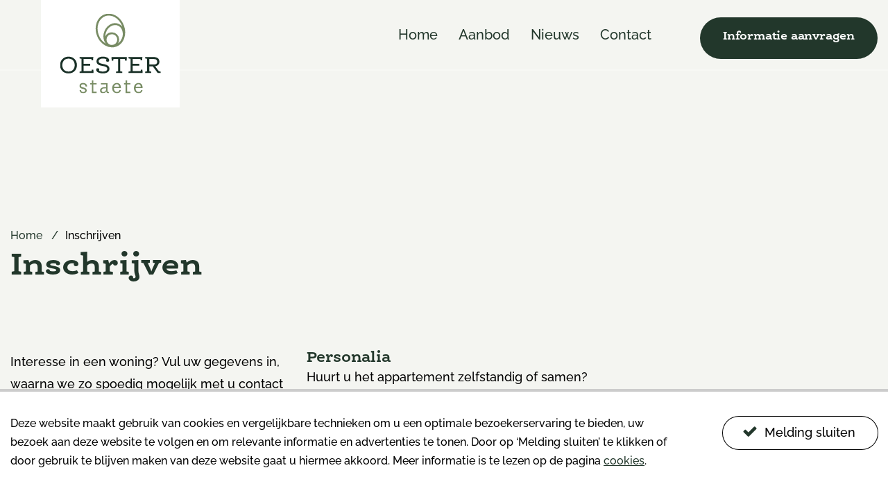

--- FILE ---
content_type: text/html; charset=UTF-8
request_url: https://oesterstaete.nl/inschrijven/
body_size: 4066
content:

<!DOCTYPE html>
<html lang="nl">
<head>
    <meta charset="UTF-8">
    <meta name="viewport" content="width=device-width, initial-scale=1.0, maximum-scale=1.0" />
    <meta name="format-detection" content="telephone=no">

    <meta name="description" content="">
    <meta name="keywords" content="">
    <base href="https://oesterstaete.nl/" />
    
    
    <link rel="icon" type="image/svg" href="/assets/templates/favicon.ico">

    <title>Inschrijven | Oesterstaete</title>
    
    <!-- Styles -->
    <link rel="stylesheet" href="https://use.typekit.net/pan1lhh.css">
    <link rel="stylesheet" href="https://use.typekit.net/qre2fxr.css">
    <link href='https://api.mapbox.com/mapbox-gl-js/v2.6.1/mapbox-gl.css' rel='stylesheet' />
    <link rel="stylesheet" href="/assets/components/modxminify/cache/styles-1-1665386886.min.css">
    <link rel="stylesheet" href="assets/templates/custom/css/custom.css">    
    
    
    <!-- Google Tag Manager -->
    <script>(function(w,d,s,l,i){w[l]=w[l]||[];w[l].push({'gtm.start':
    new Date().getTime(),event:'gtm.js'});var f=d.getElementsByTagName(s)[0],
    j=d.createElement(s),dl=l!='dataLayer'?'&l='+l:'';j.async=true;j.src=
    'https://www.googletagmanager.com/gtm.js?id='+i+dl;f.parentNode.insertBefore(j,f);
    })(window,document,'script','dataLayer','GTM-TB26SQH');</script>
    <!-- End Google Tag Manager -->
    
    
    
    
    
    <!-- Global site tag (gtag.js) - Google Analytics GA4 -->
    <script async src="https://www.googletagmanager.com/gtag/js?id=G-Q5D4SMDPB5"></script>
    <script>
      window.dataLayer = window.dataLayer || [];
      function gtag(){dataLayer.push(arguments);}
      gtag('js', new Date());
    
      gtag('config', 'G-Q5D4SMDPB5');
    </script>
    
	</head>

	<body>
		

<!-- Google Tag Manager (noscript) -->
<noscript><iframe src="https://www.googletagmanager.com/ns.html?id=GTM-TB26SQH"
height="0" width="0" style="display:none;visibility:hidden"></iframe></noscript>
<!-- End Google Tag Manager (noscript) -->

		<div class="main-outercon formPage">
			<div class="off-canvas-wrapper">
				<div class="off-canvas-wrapper-inner" data-off-canvas-wrapper>
					
<!-- header starts -->
<header class="header-container">
    <div class="header-section">
        <div class="row">
            <div class="columns medium-12">
                <div class="header-section-inner">
                    <div class="logo">
                        <a href="https://oesterstaete.nl/">
                            <span class="default-logo">
                                <img src="/uploads/sticky-logo.svg" alt="Oesterstaete" />
                            </span>
                            <span class="sticky-logo">
                                <img src="/uploads/transparent-logo.svg" alt="Oesterstaete" />
                            </span>
                        </a>
                    </div>
                    <div class="main-menu">
                        <a href="https://oesterstaete.nl/inschrijven/" class="primary-btn border header-button">Informatie aanvragen</a>
                        <ul class="dropdown menu" data-dropdown-menu><li  class="first"><a href="https://oesterstaete.nl/" >Home</a></li><li ><a href="https://oesterstaete.nl/aanbod/" >Aanbod</a></li><li ><a href="https://oesterstaete.nl/nieuws/" >Nieuws</a></li><li  class="last"><a href="https://oesterstaete.nl/contact/" >Contact</a></li></ul>
                    </div>
                    <div class="menu-icon-outer show-for-small-only">
                        <button type="button" class="button" data-toggle="offCanvas">
                            <span></span>
                            <span></span>
                            <span></span>
                        </button>
                    </div>
                </div>
            </div>
        </div>
    </div>

    <div class="off-canvas position-left" id="offCanvas" data-off-canvas>
        <button class="close-button" aria-label="Close menu" type="button" data-close>
            <span aria-hidden="true">
                <i class="fa fa-times" aria-hidden="true"></i>
            </span>
        </button>

        <div class="logo">
            <a href="https://oesterstaete.nl/">
                <span class="sticky-logo">
                    <img src="/uploads/transparent-logo.svg" alt="Oesterstaete" />
                </span>
            </a>
        </div>

        <!-- Menu -->
        <div class="main-menu">
            <ul  class="vertical menu drilldown" data-drilldown><li  class="first"><a href="https://oesterstaete.nl/" >Home</a></li><li ><a href="https://oesterstaete.nl/aanbod/" >Aanbod</a></li><li ><a href="https://oesterstaete.nl/nieuws/" >Nieuws</a></li><li  class="last"><a href="https://oesterstaete.nl/contact/" >Contact</a></li></ul>
            <div class="mobile-btn">
                <a href="https://oesterstaete.nl/inschrijven/" class="primary-btn border">Informatie aanvragen</a>
            </div>
        </div>
    </div>
</header>
<!-- header ends -->

					<!--Begin off-canvas section-->
					<div class="off-canvas-content" data-off-canvas-content>
						<!-- content starts -->
						<main>
							<section class="section-inschrijvenouter ">
    <div class="row">
        <div class="columns medium-12">
            
<div class="breadcrumb">
    <ul class="no-bullet"><li><a href="https://oesterstaete.nl/">Home</a></li>
<li>Inschrijven</li></ul>
</div>
            <h1>Inschrijven</h1>
        </div>
    </div>
    <div class="inner-content-block">
        <div class="row">
            <div class="columns medium-4">
                <div class="content-block">
                    <p>Interesse in een woning? Vul uw gegevens in, waarna we zo spoedig mogelijk met u contact opnemen.</p>
                    <p><span></span></p>
                </div>
            </div>

            <div class="columns medium-8">
                


<div class="fields-outercont">
    <form action="https://oesterstaete.nl/inschrijven/#submitform" name="submitform" id="submitform" method="post">
        <h6>Personalia</h6>
        <p>Huurt u het appartement zelfstandig of samen? </p>
        <div class="single-filedgroupcont">
            <!--single block-->
            <div class="single-filedrow">

                <div class="half-section">
                    <div class="form-radio-outer">
                        <input type="radio" name="occupier" value="Wij huren het appartement samen" id="occupier1"   required>
                        <label for="occupier1" checked>Wij huren het appartement samen</label>
                    </div>
                </div>
                <div class="half-section">
                    <div class="form-radio-outer">
                        <input type="radio" name="occupier" value="Ik huur het appartement zelfstandig" id="occupier2"   required>
                        <label for="occupier2" checked>Ik huur het appartement zelfstandig</label>
                    </div>
                </div>
            </div>
            <!--single block-->
        </div>

        <div class="single-filedgroupcont">
            <h6>Persoonlijke gegevens aanvrager</h6>
            
            <!--single block-->
            <div class="single-filedrow">
                <div class="single-mediumblk">
                    <label for="#">Achternaam:</label>
                    <div class="field-outercont"><input type="text" name="lastname" class="" value="" /></div>
                </div>
                <div class="single-smallblk">
                    <label for="#">Geslacht:</label>
                    <div class="field-outercont custom-select">

                        <select name="gender" class="" value="">
                            <option value="Man"  >Man</option>
                            <option value="Vrouw"  >Vrouw</option>
                        </select>
                    </div>
                </div>
            </div>
            <!--single block-->
            <!--single large block-->
            <div class="single-filedrow">
                <div class="single-largeblk">
                    <label for="#">Voornamen (voluit):</label>
                    <div class="field-outercont"><input type="text" name="firstname" class="" value="" /></div>
                </div>
            </div>
            <!--single large block-->
            <!--single large block-->
            <div class="single-filedrow">
                <div class="single-largeblk">
                    <label for="#">Adres:</label>
                    <div class="field-outercont"><input type="text" name="address" class="" value="" /></div>
                </div>

            </div>
            <!--single large block-->

            <!--single block-->
            <div class="single-filedrow">
                <div class="single-firstsmallblk">
                    <label for="#">Postcode:</label>
                    <div class="field-outercont"><input type="text" name="zipcode" class="" value="" /></div>
                </div>
                <div class="single-firstlargeblk">
                    <label for="#">Woonplaats:</label>
                    <div class="field-outercont"><input type="text" name="city" class="" value="" /></div>
                </div>
            </div>
            <!--single  block-->

            <!--single block-->
            <div class="single-filedrow">
                <div class="single-firstsmallblk">
                    <label for="#">Geboortedatum:</label>
                    <div class="field-outercont"><input type="text" name="birthday" class="" value="" /></div>
                </div>
                <div class="single-firstlargeblk">
                    <label for="#">Geboorteplaats:</label>
                    <div class="field-outercont"><input type="text" name="birthplace" class="" value="" /></div>
                </div>
            </div>
            <!--single  block-->

            <!--single block-->
            <div class="single-filedrow">
                <div class="single-equallargeblk">
                    <label for="#">Telefoon:</label>
                    <div class="field-outercont"><input type="text" name="telephone" class="" value="" /></div>
                </div>
                <div class="single-equalsmallblk">
                    <label for="#">Mobiel:</label>
                    <div class="field-outercont"><input type="text" name="mobile" class="" value="" /></div>
                </div>
            </div>
            <!--single  block-->

            <!--single large block-->
            <div class="single-filedrow">
                <div class="single-largeblk">
                    <label for="#">E-mailadres:</label>
                    <div class="field-outercont"><input type="text" name="email" class="" value="" />
                    </div>
                </div>

            </div>
            <!--single block-->
        </div>

        <div class="single-filedgroupcont" id="contactDetailsPartner" style="display: none;">
            <h6>Persoonlijke gegevens partner</h6>
            <!--single block-->
            <div class="single-filedrow">
                <div class="single-mediumblk">
                    <label for="#">Achternaam:</label>
                    <div class="field-outercont"><input type="text" name="lastname2" class="" value="" /></div>
                </div>
                <div class="single-smallblk">
                    <label for="#">Geslacht:</label>
                    <div class="field-outercont custom-select">

                        <select name="options" name="gender2" class="" value="">
                            <option value="Man"  >Man</option>
                            <option value="Vrouw"  >Vrouw</option>
                        </select>
                    </div>
                </div>
            </div>
            <!--single  block-->
            <!--single large block-->
            <div class="single-filedrow">
                <div class="single-largeblk">
                    <label for="#">Voornamen (voluit):</label>
                    <div class="field-outercont"><input type="text" name="firstname2" class="" value="" /></div>
                </div>

            </div>
            <!--single large block-->

            <!--single block-->
            <div class="single-filedrow">
                <div class="single-firstsmallblk">
                    <label for="#">Geboortedatum:</label>
                    <div class="field-outercont"><input type="text" name="birthday2" class="" value="" /></div>
                </div>
                <div class="single-firstlargeblk">
                    <label for="#">Geboorteplaats:</label>
                    <div class="field-outercont"><input type="text"  name="birthplace2" class="" value="" /></div>
                </div>
            </div>
            <!--single  block-->
        </div>

        

        <div class="single-filedgroupcont">
            <h6>Voor akkoord</h6>
            <!--single large block-->
            <div class="single-filedrow">
                <div class="single-largeblk">
                    <label for="#">Opmerkingen:</label>
                    <div class="field-outercont">
                        <textarea name="comments" class="" value=""></textarea>
                    </div>
                </div>
            </div>
            <!--single large block-->
            
            
<input type="hidden" name="token-1003" id="token-1003" data-form-id="">
<input type="hidden" name="action-1003" value="">
            
            
            <div class="single-filedrow button-outer">
                <button class="primary-btn border" type="submit">Inschrijving digitaal ondertekenen</button>
            </div>
        </div>
    </form>
</div>

            </div>
        </div>
    </div>
</section>

<footer class="footer-container block" data-move-y="200px">
    <div class="row">
        <div class="columns medium-12">
            <div class="footer-logo">
                <span></span>
<a href="https://oesterstaete.nl/" target="_blank">
	<img src="uploads/footer-logo.svg" alt="" title="">
</a>

<span>Dit project wordt mede mogelijk gemaakt door:</span>
<a href="" target="_blank">
	<img src="uploads/logo-zeelandprovince.svg.png" alt="Dit project wordt mede mogelijk gemaakt door:" title="Dit project wordt mede mogelijk gemaakt door:">
</a>
            </div>
            <div class="contact-info">
                <div class="contact-single contact-single-left">
                    <h5>Wilt u meer weten?</h5><p>Neem contact op we staan u graag te woord.</p>

<span>Oester Staete</span>
<a class="phone-number" href="tel:0885870055|Cedrah">
    <i class="fa fa-phone" aria-hidden="true"></i>
    088 - 587 00 55 | Cedrah
</a>

<span></span>
<a class="phone-number" href="tel:0113573100|NeeskensMakelaars">
    <i class="fa fa-phone" aria-hidden="true"></i>
    0113 - 573 100 | Neeskens Makelaars
</a>

<span></span>
<a class="mail" href="mailto:">
    <i class="fa fa-envelope" aria-hidden="true"></i>
    info@oesterstaete.nl
</a>

<a href="https://oesterstaete.nl/contact/" class="primary-btn">Contact opnemen</a>
                </div>
                <div class="contact-single contact-single-right">
                    <h5>Oester Staete</h5><p>Deze website informeert u over het nieuwbouw project Oester Staete. Het is een initiatief van Sonneborgh in samenwerking met Cedrah.</p>
                </div>
            </div>
            <div class="footer-bottom">
                <div class="footer-bottom-left">
                    <div class="copyright">
                        Oesterstaete
                    </div>
                    <div class="footer-menu">
                        <ul class="no-bullet"><li><a href="https://oesterstaete.nl/contact/" >Contact</a></li><li><a href="https://oesterstaete.nl/disclaimer.html" >Disclaimer</a></li><li><a href="https://oesterstaete.nl/cookies.html" >Cookies</a></li></ul>
                    </div>
                </div>
                <div class="footer-bottom-right">
                    
                </div>
            </div>
        </div>
    </div>
</footer>
						</main>
						<!-- content ends -->
					</div>
					<!--End off-canvas section-->
				</div>
			</div>
		</div>
		<div class="detect"></div>

		
		
<section>
    <div class="cookie-outer">
        <div class="row">
            <div class="columns medium-12">
                <div class="cookie-content">
                    <div class="cookie-message">
                        <p>Deze website maakt gebruik van cookies en vergelijkbare technieken om u een optimale bezoekerservaring te bieden, uw bezoek aan deze website te volgen en om relevante informatie en advertenties te tonen. Door op ‘Melding sluiten’ te klikken of door gebruik te blijven maken van deze website gaat u hiermee akkoord. Meer informatie is te lezen op de pagina&nbsp;<a href="https://oesterstaete.nl/cookies.html" data-mce-href="https://oesterstaete.nl/cookies.html">cookies</a>.</p>
                    </div>
                    <button type="button" class="secondary-btn">
                        <i class="fa fa-check" aria-hidden="true"></i>Melding sluiten
                    </button>
                </div>
            </div>
        </div>
    </div>
</section>

		

<script type="text/javascript">
    var markers = JSON.parse('[{"MIGX_id":"1","icon":"uploads\/map\/map-circle.svg","legenda":"map\/map-circle.svg","name":"Bouwblok","street":"De spil 33A","zip":"3774SE","city":"Kootwijkerbroek","lat":"52.148510","lon":"5.659910"},{"MIGX_id":"2","icon":"uploads\/map\/swimming-icon.svg","legenda":"map\/swimming-map.svg","name":"Census","street":"Raadhuisplein 21B","zip":"3771ER","city":"Barneveld","lat":"52.139850","lon":"5.585590"}]');
</script>



<script src="/assets/components/modxminify/cache/scripts-2-1656409773.min.js"></script>


<script type="text/javascript">
    var reCAPTCHALoaded = false;

    function loadReCAPTCHA() {
        if (!reCAPTCHALoaded) {    
            var element = document.createElement("script");
            element.src = "https://www.google.com/recaptcha/api.js?render=6Lfz8pUgAAAAAGN5lSLxdwnYS1FcIVOAHLHfCrZ0&hl=nl&onload=initRecaptcha";
            
            document.body.appendChild(element);
            
            reCAPTCHALoaded = true;
        } 
    }
    
    window.addEventListener("load", function(){
        window.addEventListener("mousedown",loadReCAPTCHA);
        window.addEventListener("mousemove",loadReCAPTCHA);
        window.addEventListener("mouseup",loadReCAPTCHA);
        window.addEventListener("touchstart",loadReCAPTCHA);
        window.addEventListener("scroll",loadReCAPTCHA);
        window.addEventListener("keydown",loadReCAPTCHA);
    });
    
    function initRecaptcha() {
        var tokens = document.querySelectorAll('[name^="token-"]');
        tokens.forEach(function(element) {
            let tokenField = element;
            grecaptcha.execute('6Lfz8pUgAAAAAGN5lSLxdwnYS1FcIVOAHLHfCrZ0', {action: element.dataset.formId }).then(function(token) {
                tokenField.setAttribute('value', token); 
            });
        });
    }
</script>


		
	</body>
</html>

--- FILE ---
content_type: text/css
request_url: https://oesterstaete.nl/assets/components/modxminify/cache/styles-1-1665386886.min.css
body_size: 53523
content:
@charset "UTF-8";@font-face{font-family:FontAwesome;src:url("/assets/templates/default/fonts/fontawesome-webfont.eot?v=4.7.0");src:url("/assets/templates/default/fonts/fontawesome-webfont.eot?v=4.7.0#iefix") format("embedded-opentype"),url("/assets/templates/default/fonts/fontawesome-webfont.woff2?v=4.7.0") format("woff2"),url("/assets/templates/default/fonts/fontawesome-webfont.woff?v=4.7.0") format("woff"),url("/assets/templates/default/fonts/fontawesome-webfont.ttf?v=4.7.0") format("truetype"),url("/assets/templates/default/fonts/fontawesome-webfont.svg?v=4.7.0#fontawesomeregular") format("svg");font-weight:400;font-style:normal}.fa{display:inline-block;font:normal normal normal 14px/1 FontAwesome;font-size:inherit;text-rendering:auto;-webkit-font-smoothing:antialiased;-moz-osx-font-smoothing:grayscale}.fa-lg{font-size:1.3333333333em;line-height:.75em;vertical-align:-15%}.fa-2x{font-size:2em}.fa-3x{font-size:3em}.fa-4x{font-size:4em}.fa-5x{font-size:5em}.fa-fw{width:1.2857142857em;text-align:center}.fa-ul{padding-left:0;margin-left:2.1428571429em;list-style-type:none}.fa-ul>li{position:relative}.fa-li{position:absolute;left:-2.1428571429em;width:2.1428571429em;top:.1428571429em;text-align:center}.fa-li.fa-lg{left:-1.8571428571em}.fa-border{padding:.2em .25em .15em;border:solid .08em #eee;border-radius:.1em}.fa-pull-left{float:left}.fa-pull-right{float:right}.fa.fa-pull-left{margin-right:.3em}.fa.fa-pull-right{margin-left:.3em}.pull-right{float:right}.pull-left{float:left}.fa.pull-left{margin-right:.3em}.fa.pull-right{margin-left:.3em}.fa-spin{-webkit-animation:fa-spin 2s infinite linear;animation:fa-spin 2s infinite linear}.fa-pulse{-webkit-animation:fa-spin 1s infinite steps(8);animation:fa-spin 1s infinite steps(8)}@-webkit-keyframes fa-spin{0%{-webkit-transform:rotate(0);transform:rotate(0)}100%{-webkit-transform:rotate(359deg);transform:rotate(359deg)}}@keyframes fa-spin{0%{-webkit-transform:rotate(0);transform:rotate(0)}100%{-webkit-transform:rotate(359deg);transform:rotate(359deg)}}.fa-rotate-90{-webkit-transform:rotate(90deg);-ms-transform:rotate(90deg);transform:rotate(90deg)}.fa-rotate-180{-webkit-transform:rotate(180deg);-ms-transform:rotate(180deg);transform:rotate(180deg)}.fa-rotate-270{-webkit-transform:rotate(270deg);-ms-transform:rotate(270deg);transform:rotate(270deg)}.fa-flip-horizontal{-webkit-transform:scale(-1,1);-ms-transform:scale(-1,1);transform:scale(-1,1)}.fa-flip-vertical{-webkit-transform:scale(1,-1);-ms-transform:scale(1,-1);transform:scale(1,-1)}:root .fa-flip-horizontal,:root .fa-flip-vertical,:root .fa-rotate-180,:root .fa-rotate-270,:root .fa-rotate-90{filter:none}.fa-stack{position:relative;display:inline-block;width:2em;height:2em;line-height:2em;vertical-align:middle}.fa-stack-1x,.fa-stack-2x{position:absolute;left:0;width:100%;text-align:center}.fa-stack-1x{line-height:inherit}.fa-stack-2x{font-size:2em}.fa-inverse{color:#fff}.fa-glass:before{content:""}.fa-music:before{content:""}.fa-search:before{content:""}.fa-envelope-o:before{content:""}.fa-heart:before{content:""}.fa-star:before{content:""}.fa-star-o:before{content:""}.fa-user:before{content:""}.fa-film:before{content:""}.fa-th-large:before{content:""}.fa-th:before{content:""}.fa-th-list:before{content:""}.fa-check:before{content:""}.fa-close:before,.fa-remove:before,.fa-times:before{content:""}.fa-search-plus:before{content:""}.fa-search-minus:before{content:""}.fa-power-off:before{content:""}.fa-signal:before{content:""}.fa-cog:before,.fa-gear:before{content:""}.fa-trash-o:before{content:""}.fa-home:before{content:""}.fa-file-o:before{content:""}.fa-clock-o:before{content:""}.fa-road:before{content:""}.fa-download:before{content:""}.fa-arrow-circle-o-down:before{content:""}.fa-arrow-circle-o-up:before{content:""}.fa-inbox:before{content:""}.fa-play-circle-o:before{content:""}.fa-repeat:before,.fa-rotate-right:before{content:""}.fa-refresh:before{content:""}.fa-list-alt:before{content:""}.fa-lock:before{content:""}.fa-flag:before{content:""}.fa-headphones:before{content:""}.fa-volume-off:before{content:""}.fa-volume-down:before{content:""}.fa-volume-up:before{content:""}.fa-qrcode:before{content:""}.fa-barcode:before{content:""}.fa-tag:before{content:""}.fa-tags:before{content:""}.fa-book:before{content:""}.fa-bookmark:before{content:""}.fa-print:before{content:""}.fa-camera:before{content:""}.fa-font:before{content:""}.fa-bold:before{content:""}.fa-italic:before{content:""}.fa-text-height:before{content:""}.fa-text-width:before{content:""}.fa-align-left:before{content:""}.fa-align-center:before{content:""}.fa-align-right:before{content:""}.fa-align-justify:before{content:""}.fa-list:before{content:""}.fa-dedent:before,.fa-outdent:before{content:""}.fa-indent:before{content:""}.fa-video-camera:before{content:""}.fa-image:before,.fa-photo:before,.fa-picture-o:before{content:""}.fa-pencil:before{content:""}.fa-map-marker:before{content:""}.fa-adjust:before{content:""}.fa-tint:before{content:""}.fa-edit:before,.fa-pencil-square-o:before{content:""}.fa-share-square-o:before{content:""}.fa-check-square-o:before{content:""}.fa-arrows:before{content:""}.fa-step-backward:before{content:""}.fa-fast-backward:before{content:""}.fa-backward:before{content:""}.fa-play:before{content:""}.fa-pause:before{content:""}.fa-stop:before{content:""}.fa-forward:before{content:""}.fa-fast-forward:before{content:""}.fa-step-forward:before{content:""}.fa-eject:before{content:""}.fa-chevron-left:before{content:""}.fa-chevron-right:before{content:""}.fa-plus-circle:before{content:""}.fa-minus-circle:before{content:""}.fa-times-circle:before{content:""}.fa-check-circle:before{content:""}.fa-question-circle:before{content:""}.fa-info-circle:before{content:""}.fa-crosshairs:before{content:""}.fa-times-circle-o:before{content:""}.fa-check-circle-o:before{content:""}.fa-ban:before{content:""}.fa-arrow-left:before{content:""}.fa-arrow-right:before{content:""}.fa-arrow-up:before{content:""}.fa-arrow-down:before{content:""}.fa-mail-forward:before,.fa-share:before{content:""}.fa-expand:before{content:""}.fa-compress:before{content:""}.fa-plus:before{content:""}.fa-minus:before{content:""}.fa-asterisk:before{content:""}.fa-exclamation-circle:before{content:""}.fa-gift:before{content:""}.fa-leaf:before{content:""}.fa-fire:before{content:""}.fa-eye:before{content:""}.fa-eye-slash:before{content:""}.fa-exclamation-triangle:before,.fa-warning:before{content:""}.fa-plane:before{content:""}.fa-calendar:before{content:""}.fa-random:before{content:""}.fa-comment:before{content:""}.fa-magnet:before{content:""}.fa-chevron-up:before{content:""}.fa-chevron-down:before{content:""}.fa-retweet:before{content:""}.fa-shopping-cart:before{content:""}.fa-folder:before{content:""}.fa-folder-open:before{content:""}.fa-arrows-v:before{content:""}.fa-arrows-h:before{content:""}.fa-bar-chart-o:before,.fa-bar-chart:before{content:""}.fa-twitter-square:before{content:""}.fa-facebook-square:before{content:""}.fa-camera-retro:before{content:""}.fa-key:before{content:""}.fa-cogs:before,.fa-gears:before{content:""}.fa-comments:before{content:""}.fa-thumbs-o-up:before{content:""}.fa-thumbs-o-down:before{content:""}.fa-star-half:before{content:""}.fa-heart-o:before{content:""}.fa-sign-out:before{content:""}.fa-linkedin-square:before{content:""}.fa-thumb-tack:before{content:""}.fa-external-link:before{content:""}.fa-sign-in:before{content:""}.fa-trophy:before{content:""}.fa-github-square:before{content:""}.fa-upload:before{content:""}.fa-lemon-o:before{content:""}.fa-phone:before{content:""}.fa-square-o:before{content:""}.fa-bookmark-o:before{content:""}.fa-phone-square:before{content:""}.fa-twitter:before{content:""}.fa-facebook-f:before,.fa-facebook:before{content:""}.fa-github:before{content:""}.fa-unlock:before{content:""}.fa-credit-card:before{content:""}.fa-feed:before,.fa-rss:before{content:""}.fa-hdd-o:before{content:""}.fa-bullhorn:before{content:""}.fa-bell:before{content:""}.fa-certificate:before{content:""}.fa-hand-o-right:before{content:""}.fa-hand-o-left:before{content:""}.fa-hand-o-up:before{content:""}.fa-hand-o-down:before{content:""}.fa-arrow-circle-left:before{content:""}.fa-arrow-circle-right:before{content:""}.fa-arrow-circle-up:before{content:""}.fa-arrow-circle-down:before{content:""}.fa-globe:before{content:""}.fa-wrench:before{content:""}.fa-tasks:before{content:""}.fa-filter:before{content:""}.fa-briefcase:before{content:""}.fa-arrows-alt:before{content:""}.fa-group:before,.fa-users:before{content:""}.fa-chain:before,.fa-link:before{content:""}.fa-cloud:before{content:""}.fa-flask:before{content:""}.fa-cut:before,.fa-scissors:before{content:""}.fa-copy:before,.fa-files-o:before{content:""}.fa-paperclip:before{content:""}.fa-floppy-o:before,.fa-save:before{content:""}.fa-square:before{content:""}.fa-bars:before,.fa-navicon:before,.fa-reorder:before{content:""}.fa-list-ul:before{content:""}.fa-list-ol:before{content:""}.fa-strikethrough:before{content:""}.fa-underline:before{content:""}.fa-table:before{content:""}.fa-magic:before{content:""}.fa-truck:before{content:""}.fa-pinterest:before{content:""}.fa-pinterest-square:before{content:""}.fa-google-plus-square:before{content:""}.fa-google-plus:before{content:""}.fa-money:before{content:""}.fa-caret-down:before{content:""}.fa-caret-up:before{content:""}.fa-caret-left:before{content:""}.fa-caret-right:before{content:""}.fa-columns:before{content:""}.fa-sort:before,.fa-unsorted:before{content:""}.fa-sort-desc:before,.fa-sort-down:before{content:""}.fa-sort-asc:before,.fa-sort-up:before{content:""}.fa-envelope:before{content:""}.fa-linkedin:before{content:""}.fa-rotate-left:before,.fa-undo:before{content:""}.fa-gavel:before,.fa-legal:before{content:""}.fa-dashboard:before,.fa-tachometer:before{content:""}.fa-comment-o:before{content:""}.fa-comments-o:before{content:""}.fa-bolt:before,.fa-flash:before{content:""}.fa-sitemap:before{content:""}.fa-umbrella:before{content:""}.fa-clipboard:before,.fa-paste:before{content:""}.fa-lightbulb-o:before{content:""}.fa-exchange:before{content:""}.fa-cloud-download:before{content:""}.fa-cloud-upload:before{content:""}.fa-user-md:before{content:""}.fa-stethoscope:before{content:""}.fa-suitcase:before{content:""}.fa-bell-o:before{content:""}.fa-coffee:before{content:""}.fa-cutlery:before{content:""}.fa-file-text-o:before{content:""}.fa-building-o:before{content:""}.fa-hospital-o:before{content:""}.fa-ambulance:before{content:""}.fa-medkit:before{content:""}.fa-fighter-jet:before{content:""}.fa-beer:before{content:""}.fa-h-square:before{content:""}.fa-plus-square:before{content:""}.fa-angle-double-left:before{content:""}.fa-angle-double-right:before{content:""}.fa-angle-double-up:before{content:""}.fa-angle-double-down:before{content:""}.fa-angle-left:before{content:""}.fa-angle-right:before{content:""}.fa-angle-up:before{content:""}.fa-angle-down:before{content:""}.fa-desktop:before{content:""}.fa-laptop:before{content:""}.fa-tablet:before{content:""}.fa-mobile-phone:before,.fa-mobile:before{content:""}.fa-circle-o:before{content:""}.fa-quote-left:before{content:""}.fa-quote-right:before{content:""}.fa-spinner:before{content:""}.fa-circle:before{content:""}.fa-mail-reply:before,.fa-reply:before{content:""}.fa-github-alt:before{content:""}.fa-folder-o:before{content:""}.fa-folder-open-o:before{content:""}.fa-smile-o:before{content:""}.fa-frown-o:before{content:""}.fa-meh-o:before{content:""}.fa-gamepad:before{content:""}.fa-keyboard-o:before{content:""}.fa-flag-o:before{content:""}.fa-flag-checkered:before{content:""}.fa-terminal:before{content:""}.fa-code:before{content:""}.fa-mail-reply-all:before,.fa-reply-all:before{content:""}.fa-star-half-empty:before,.fa-star-half-full:before,.fa-star-half-o:before{content:""}.fa-location-arrow:before{content:""}.fa-crop:before{content:""}.fa-code-fork:before{content:""}.fa-chain-broken:before,.fa-unlink:before{content:""}.fa-question:before{content:""}.fa-info:before{content:""}.fa-exclamation:before{content:""}.fa-superscript:before{content:""}.fa-subscript:before{content:""}.fa-eraser:before{content:""}.fa-puzzle-piece:before{content:""}.fa-microphone:before{content:""}.fa-microphone-slash:before{content:""}.fa-shield:before{content:""}.fa-calendar-o:before{content:""}.fa-fire-extinguisher:before{content:""}.fa-rocket:before{content:""}.fa-maxcdn:before{content:""}.fa-chevron-circle-left:before{content:""}.fa-chevron-circle-right:before{content:""}.fa-chevron-circle-up:before{content:""}.fa-chevron-circle-down:before{content:""}.fa-html5:before{content:""}.fa-css3:before{content:""}.fa-anchor:before{content:""}.fa-unlock-alt:before{content:""}.fa-bullseye:before{content:""}.fa-ellipsis-h:before{content:""}.fa-ellipsis-v:before{content:""}.fa-rss-square:before{content:""}.fa-play-circle:before{content:""}.fa-ticket:before{content:""}.fa-minus-square:before{content:""}.fa-minus-square-o:before{content:""}.fa-level-up:before{content:""}.fa-level-down:before{content:""}.fa-check-square:before{content:""}.fa-pencil-square:before{content:""}.fa-external-link-square:before{content:""}.fa-share-square:before{content:""}.fa-compass:before{content:""}.fa-caret-square-o-down:before,.fa-toggle-down:before{content:""}.fa-caret-square-o-up:before,.fa-toggle-up:before{content:""}.fa-caret-square-o-right:before,.fa-toggle-right:before{content:""}.fa-eur:before,.fa-euro:before{content:""}.fa-gbp:before{content:""}.fa-dollar:before,.fa-usd:before{content:""}.fa-inr:before,.fa-rupee:before{content:""}.fa-cny:before,.fa-jpy:before,.fa-rmb:before,.fa-yen:before{content:""}.fa-rouble:before,.fa-rub:before,.fa-ruble:before{content:""}.fa-krw:before,.fa-won:before{content:""}.fa-bitcoin:before,.fa-btc:before{content:""}.fa-file:before{content:""}.fa-file-text:before{content:""}.fa-sort-alpha-asc:before{content:""}.fa-sort-alpha-desc:before{content:""}.fa-sort-amount-asc:before{content:""}.fa-sort-amount-desc:before{content:""}.fa-sort-numeric-asc:before{content:""}.fa-sort-numeric-desc:before{content:""}.fa-thumbs-up:before{content:""}.fa-thumbs-down:before{content:""}.fa-youtube-square:before{content:""}.fa-youtube:before{content:""}.fa-xing:before{content:""}.fa-xing-square:before{content:""}.fa-youtube-play:before{content:""}.fa-dropbox:before{content:""}.fa-stack-overflow:before{content:""}.fa-instagram:before{content:""}.fa-flickr:before{content:""}.fa-adn:before{content:""}.fa-bitbucket:before{content:""}.fa-bitbucket-square:before{content:""}.fa-tumblr:before{content:""}.fa-tumblr-square:before{content:""}.fa-long-arrow-down:before{content:""}.fa-long-arrow-up:before{content:""}.fa-long-arrow-left:before{content:""}.fa-long-arrow-right:before{content:""}.fa-apple:before{content:""}.fa-windows:before{content:""}.fa-android:before{content:""}.fa-linux:before{content:""}.fa-dribbble:before{content:""}.fa-skype:before{content:""}.fa-foursquare:before{content:""}.fa-trello:before{content:""}.fa-female:before{content:""}.fa-male:before{content:""}.fa-gittip:before,.fa-gratipay:before{content:""}.fa-sun-o:before{content:""}.fa-moon-o:before{content:""}.fa-archive:before{content:""}.fa-bug:before{content:""}.fa-vk:before{content:""}.fa-weibo:before{content:""}.fa-renren:before{content:""}.fa-pagelines:before{content:""}.fa-stack-exchange:before{content:""}.fa-arrow-circle-o-right:before{content:""}.fa-arrow-circle-o-left:before{content:""}.fa-caret-square-o-left:before,.fa-toggle-left:before{content:""}.fa-dot-circle-o:before{content:""}.fa-wheelchair:before{content:""}.fa-vimeo-square:before{content:""}.fa-try:before,.fa-turkish-lira:before{content:""}.fa-plus-square-o:before{content:""}.fa-space-shuttle:before{content:""}.fa-slack:before{content:""}.fa-envelope-square:before{content:""}.fa-wordpress:before{content:""}.fa-openid:before{content:""}.fa-bank:before,.fa-institution:before,.fa-university:before{content:""}.fa-graduation-cap:before,.fa-mortar-board:before{content:""}.fa-yahoo:before{content:""}.fa-google:before{content:""}.fa-reddit:before{content:""}.fa-reddit-square:before{content:""}.fa-stumbleupon-circle:before{content:""}.fa-stumbleupon:before{content:""}.fa-delicious:before{content:""}.fa-digg:before{content:""}.fa-pied-piper-pp:before{content:""}.fa-pied-piper-alt:before{content:""}.fa-drupal:before{content:""}.fa-joomla:before{content:""}.fa-language:before{content:""}.fa-fax:before{content:""}.fa-building:before{content:""}.fa-child:before{content:""}.fa-paw:before{content:""}.fa-spoon:before{content:""}.fa-cube:before{content:""}.fa-cubes:before{content:""}.fa-behance:before{content:""}.fa-behance-square:before{content:""}.fa-steam:before{content:""}.fa-steam-square:before{content:""}.fa-recycle:before{content:""}.fa-automobile:before,.fa-car:before{content:""}.fa-cab:before,.fa-taxi:before{content:""}.fa-tree:before{content:""}.fa-spotify:before{content:""}.fa-deviantart:before{content:""}.fa-soundcloud:before{content:""}.fa-database:before{content:""}.fa-file-pdf-o:before{content:""}.fa-file-word-o:before{content:""}.fa-file-excel-o:before{content:""}.fa-file-powerpoint-o:before{content:""}.fa-file-image-o:before,.fa-file-photo-o:before,.fa-file-picture-o:before{content:""}.fa-file-archive-o:before,.fa-file-zip-o:before{content:""}.fa-file-audio-o:before,.fa-file-sound-o:before{content:""}.fa-file-movie-o:before,.fa-file-video-o:before{content:""}.fa-file-code-o:before{content:""}.fa-vine:before{content:""}.fa-codepen:before{content:""}.fa-jsfiddle:before{content:""}.fa-life-bouy:before,.fa-life-buoy:before,.fa-life-ring:before,.fa-life-saver:before,.fa-support:before{content:""}.fa-circle-o-notch:before{content:""}.fa-ra:before,.fa-rebel:before,.fa-resistance:before{content:""}.fa-empire:before,.fa-ge:before{content:""}.fa-git-square:before{content:""}.fa-git:before{content:""}.fa-hacker-news:before,.fa-y-combinator-square:before,.fa-yc-square:before{content:""}.fa-tencent-weibo:before{content:""}.fa-qq:before{content:""}.fa-wechat:before,.fa-weixin:before{content:""}.fa-paper-plane:before,.fa-send:before{content:""}.fa-paper-plane-o:before,.fa-send-o:before{content:""}.fa-history:before{content:""}.fa-circle-thin:before{content:""}.fa-header:before{content:""}.fa-paragraph:before{content:""}.fa-sliders:before{content:""}.fa-share-alt:before{content:""}.fa-share-alt-square:before{content:""}.fa-bomb:before{content:""}.fa-futbol-o:before,.fa-soccer-ball-o:before{content:""}.fa-tty:before{content:""}.fa-binoculars:before{content:""}.fa-plug:before{content:""}.fa-slideshare:before{content:""}.fa-twitch:before{content:""}.fa-yelp:before{content:""}.fa-newspaper-o:before{content:""}.fa-wifi:before{content:""}.fa-calculator:before{content:""}.fa-paypal:before{content:""}.fa-google-wallet:before{content:""}.fa-cc-visa:before{content:""}.fa-cc-mastercard:before{content:""}.fa-cc-discover:before{content:""}.fa-cc-amex:before{content:""}.fa-cc-paypal:before{content:""}.fa-cc-stripe:before{content:""}.fa-bell-slash:before{content:""}.fa-bell-slash-o:before{content:""}.fa-trash:before{content:""}.fa-copyright:before{content:""}.fa-at:before{content:""}.fa-eyedropper:before{content:""}.fa-paint-brush:before{content:""}.fa-birthday-cake:before{content:""}.fa-area-chart:before{content:""}.fa-pie-chart:before{content:""}.fa-line-chart:before{content:""}.fa-lastfm:before{content:""}.fa-lastfm-square:before{content:""}.fa-toggle-off:before{content:""}.fa-toggle-on:before{content:""}.fa-bicycle:before{content:""}.fa-bus:before{content:""}.fa-ioxhost:before{content:""}.fa-angellist:before{content:""}.fa-cc:before{content:""}.fa-ils:before,.fa-shekel:before,.fa-sheqel:before{content:""}.fa-meanpath:before{content:""}.fa-buysellads:before{content:""}.fa-connectdevelop:before{content:""}.fa-dashcube:before{content:""}.fa-forumbee:before{content:""}.fa-leanpub:before{content:""}.fa-sellsy:before{content:""}.fa-shirtsinbulk:before{content:""}.fa-simplybuilt:before{content:""}.fa-skyatlas:before{content:""}.fa-cart-plus:before{content:""}.fa-cart-arrow-down:before{content:""}.fa-diamond:before{content:""}.fa-ship:before{content:""}.fa-user-secret:before{content:""}.fa-motorcycle:before{content:""}.fa-street-view:before{content:""}.fa-heartbeat:before{content:""}.fa-venus:before{content:""}.fa-mars:before{content:""}.fa-mercury:before{content:""}.fa-intersex:before,.fa-transgender:before{content:""}.fa-transgender-alt:before{content:""}.fa-venus-double:before{content:""}.fa-mars-double:before{content:""}.fa-venus-mars:before{content:""}.fa-mars-stroke:before{content:""}.fa-mars-stroke-v:before{content:""}.fa-mars-stroke-h:before{content:""}.fa-neuter:before{content:""}.fa-genderless:before{content:""}.fa-facebook-official:before{content:""}.fa-pinterest-p:before{content:""}.fa-whatsapp:before{content:""}.fa-server:before{content:""}.fa-user-plus:before{content:""}.fa-user-times:before{content:""}.fa-bed:before,.fa-hotel:before{content:""}.fa-viacoin:before{content:""}.fa-train:before{content:""}.fa-subway:before{content:""}.fa-medium:before{content:""}.fa-y-combinator:before,.fa-yc:before{content:""}.fa-optin-monster:before{content:""}.fa-opencart:before{content:""}.fa-expeditedssl:before{content:""}.fa-battery-4:before,.fa-battery-full:before,.fa-battery:before{content:""}.fa-battery-3:before,.fa-battery-three-quarters:before{content:""}.fa-battery-2:before,.fa-battery-half:before{content:""}.fa-battery-1:before,.fa-battery-quarter:before{content:""}.fa-battery-0:before,.fa-battery-empty:before{content:""}.fa-mouse-pointer:before{content:""}.fa-i-cursor:before{content:""}.fa-object-group:before{content:""}.fa-object-ungroup:before{content:""}.fa-sticky-note:before{content:""}.fa-sticky-note-o:before{content:""}.fa-cc-jcb:before{content:""}.fa-cc-diners-club:before{content:""}.fa-clone:before{content:""}.fa-balance-scale:before{content:""}.fa-hourglass-o:before{content:""}.fa-hourglass-1:before,.fa-hourglass-start:before{content:""}.fa-hourglass-2:before,.fa-hourglass-half:before{content:""}.fa-hourglass-3:before,.fa-hourglass-end:before{content:""}.fa-hourglass:before{content:""}.fa-hand-grab-o:before,.fa-hand-rock-o:before{content:""}.fa-hand-paper-o:before,.fa-hand-stop-o:before{content:""}.fa-hand-scissors-o:before{content:""}.fa-hand-lizard-o:before{content:""}.fa-hand-spock-o:before{content:""}.fa-hand-pointer-o:before{content:""}.fa-hand-peace-o:before{content:""}.fa-trademark:before{content:""}.fa-registered:before{content:""}.fa-creative-commons:before{content:""}.fa-gg:before{content:""}.fa-gg-circle:before{content:""}.fa-tripadvisor:before{content:""}.fa-odnoklassniki:before{content:""}.fa-odnoklassniki-square:before{content:""}.fa-get-pocket:before{content:""}.fa-wikipedia-w:before{content:""}.fa-safari:before{content:""}.fa-chrome:before{content:""}.fa-firefox:before{content:""}.fa-opera:before{content:""}.fa-internet-explorer:before{content:""}.fa-television:before,.fa-tv:before{content:""}.fa-contao:before{content:""}.fa-500px:before{content:""}.fa-amazon:before{content:""}.fa-calendar-plus-o:before{content:""}.fa-calendar-minus-o:before{content:""}.fa-calendar-times-o:before{content:""}.fa-calendar-check-o:before{content:""}.fa-industry:before{content:""}.fa-map-pin:before{content:""}.fa-map-signs:before{content:""}.fa-map-o:before{content:""}.fa-map:before{content:""}.fa-commenting:before{content:""}.fa-commenting-o:before{content:""}.fa-houzz:before{content:""}.fa-vimeo:before{content:""}.fa-black-tie:before{content:""}.fa-fonticons:before{content:""}.fa-reddit-alien:before{content:""}.fa-edge:before{content:""}.fa-credit-card-alt:before{content:""}.fa-codiepie:before{content:""}.fa-modx:before{content:""}.fa-fort-awesome:before{content:""}.fa-usb:before{content:""}.fa-product-hunt:before{content:""}.fa-mixcloud:before{content:""}.fa-scribd:before{content:""}.fa-pause-circle:before{content:""}.fa-pause-circle-o:before{content:""}.fa-stop-circle:before{content:""}.fa-stop-circle-o:before{content:""}.fa-shopping-bag:before{content:""}.fa-shopping-basket:before{content:""}.fa-hashtag:before{content:""}.fa-bluetooth:before{content:""}.fa-bluetooth-b:before{content:""}.fa-percent:before{content:""}.fa-gitlab:before{content:""}.fa-wpbeginner:before{content:""}.fa-wpforms:before{content:""}.fa-envira:before{content:""}.fa-universal-access:before{content:""}.fa-wheelchair-alt:before{content:""}.fa-question-circle-o:before{content:""}.fa-blind:before{content:""}.fa-audio-description:before{content:""}.fa-volume-control-phone:before{content:""}.fa-braille:before{content:""}.fa-assistive-listening-systems:before{content:""}.fa-american-sign-language-interpreting:before,.fa-asl-interpreting:before{content:""}.fa-deaf:before,.fa-deafness:before,.fa-hard-of-hearing:before{content:""}.fa-glide:before{content:""}.fa-glide-g:before{content:""}.fa-sign-language:before,.fa-signing:before{content:""}.fa-low-vision:before{content:""}.fa-viadeo:before{content:""}.fa-viadeo-square:before{content:""}.fa-snapchat:before{content:""}.fa-snapchat-ghost:before{content:""}.fa-snapchat-square:before{content:""}.fa-pied-piper:before{content:""}.fa-first-order:before{content:""}.fa-yoast:before{content:""}.fa-themeisle:before{content:""}.fa-google-plus-circle:before,.fa-google-plus-official:before{content:""}.fa-fa:before,.fa-font-awesome:before{content:""}.fa-handshake-o:before{content:""}.fa-envelope-open:before{content:""}.fa-envelope-open-o:before{content:""}.fa-linode:before{content:""}.fa-address-book:before{content:""}.fa-address-book-o:before{content:""}.fa-address-card:before,.fa-vcard:before{content:""}.fa-address-card-o:before,.fa-vcard-o:before{content:""}.fa-user-circle:before{content:""}.fa-user-circle-o:before{content:""}.fa-user-o:before{content:""}.fa-id-badge:before{content:""}.fa-drivers-license:before,.fa-id-card:before{content:""}.fa-drivers-license-o:before,.fa-id-card-o:before{content:""}.fa-quora:before{content:""}.fa-free-code-camp:before{content:""}.fa-telegram:before{content:""}.fa-thermometer-4:before,.fa-thermometer-full:before,.fa-thermometer:before{content:""}.fa-thermometer-3:before,.fa-thermometer-three-quarters:before{content:""}.fa-thermometer-2:before,.fa-thermometer-half:before{content:""}.fa-thermometer-1:before,.fa-thermometer-quarter:before{content:""}.fa-thermometer-0:before,.fa-thermometer-empty:before{content:""}.fa-shower:before{content:""}.fa-bath:before,.fa-bathtub:before,.fa-s15:before{content:""}.fa-podcast:before{content:""}.fa-window-maximize:before{content:""}.fa-window-minimize:before{content:""}.fa-window-restore:before{content:""}.fa-times-rectangle:before,.fa-window-close:before{content:""}.fa-times-rectangle-o:before,.fa-window-close-o:before{content:""}.fa-bandcamp:before{content:""}.fa-grav:before{content:""}.fa-etsy:before{content:""}.fa-imdb:before{content:""}.fa-ravelry:before{content:""}.fa-eercast:before{content:""}.fa-microchip:before{content:""}.fa-snowflake-o:before{content:""}.fa-superpowers:before{content:""}.fa-wpexplorer:before{content:""}.fa-meetup:before{content:""}.sr-only{position:absolute;width:1px;height:1px;padding:0;margin:-1px;overflow:hidden;clip:rect(0,0,0,0);border:0}.sr-only-focusable:active,.sr-only-focusable:focus{position:static;width:auto;height:auto;margin:0;overflow:visible;clip:auto}
img[data-lazy-src]{will-change:contents}
@import url("");@media print,screen and (min-width:48em){.reveal,.reveal.large,.reveal.small,.reveal.tiny{right:auto;left:auto;margin:0
auto}}body{-webkit-backface-visibility:hidden}.animated{-webkit-animation-duration:1s;animation-duration:1s;-webkit-animation-fill-mode:both;animation-fill-mode:both}.animated.infinite{-webkit-animation-iteration-count:infinite;animation-iteration-count:infinite}.animated.hinge{-webkit-animation-duration:2s;animation-duration:2s}.animated.bounceIn,.animated.bounceOut,.animated.flipOutX,.animated.flipOutY{-webkit-animation-duration:0.75s;animation-duration:0.75s}html{line-height:1.15;-webkit-text-size-adjust:100%}h1{font-size:2em;margin:.67em 0}hr{-webkit-box-sizing:content-box;box-sizing:content-box;overflow:visible}pre{font-family:monospace,monospace;font-size:1em}a{background-color:transparent}abbr[title]{border-bottom:none;text-decoration:underline;-webkit-text-decoration:underline dotted;text-decoration:underline dotted}b,strong{font-weight:bolder}code,kbd,samp{font-family:monospace,monospace;font-size:1em}sub,sup{font-size:75%;line-height:0;position:relative;vertical-align:baseline}sub{bottom:-.25em}sup{top:-.5em}img{border-style:none}button,input,optgroup,select,textarea{font-size:100%;line-height:1.15;margin:0}button,input{overflow:visible}button,select{text-transform:none}[type=button],[type=reset],[type=submit],button{-webkit-appearance:button}[type=button]::-moz-focus-inner,[type=reset]::-moz-focus-inner,[type=submit]::-moz-focus-inner,button::-moz-focus-inner{border-style:none;padding:0}[type=button]:-moz-focusring,[type=reset]:-moz-focusring,[type=submit]:-moz-focusring,button:-moz-focusring{outline:1px
dotted ButtonText}fieldset{padding:.35em .75em .625em}legend{-webkit-box-sizing:border-box;box-sizing:border-box;color:inherit;display:table;padding:0;white-space:normal}progress{vertical-align:baseline}textarea{overflow:auto}[type=checkbox],[type=radio]{-webkit-box-sizing:border-box;box-sizing:border-box;padding:0}[type=number]::-webkit-inner-spin-button,[type=number]::-webkit-outer-spin-button{height:auto}[type=search]{-webkit-appearance:textfield;outline-offset:-2px}[type=search]::-webkit-search-decoration{-webkit-appearance:none}::-webkit-file-upload-button{-webkit-appearance:button;font:inherit}details{display:block}summary{display:list-item}[hidden],template{display:none}.foundation-mq{font-family:"small=0em&medium=48em&large=64em&xlarge=75em&xxlarge=90em"}html{-webkit-box-sizing:border-box;box-sizing:border-box;font-size:100%}*,:after,:before{-webkit-box-sizing:inherit;box-sizing:inherit}body{margin:0;padding:0;background:#fefefe;font-family:Helvetica Neue,Helvetica,Roboto,Arial,sans-serif;font-weight:400;line-height:1.5;color:#0a0a0a;-webkit-font-smoothing:antialiased;-moz-osx-font-smoothing:grayscale}img{display:inline-block;vertical-align:middle;max-width:100%;height:auto;-ms-interpolation-mode:bicubic}textarea{height:auto;min-height:50px}select{-webkit-box-sizing:border-box;box-sizing:border-box;width:100%}.map_canvas embed,.map_canvas img,.map_canvas object,.mqa-display embed,.mqa-display img,.mqa-display
object{max-width:none!important}button{padding:0;-webkit-appearance:none;-moz-appearance:none;appearance:none;border:0;border-radius:0;background:transparent;line-height:1;cursor:auto}[data-whatinput=mouse] button{outline:0}pre{overflow:auto}button,input,optgroup,select,textarea{font-family:inherit}.is-visible{display:block!important}.is-hidden{display:none!important}.row{max-width:94.375rem;margin-right:auto;margin-left:auto}.row:after,.row:before{display:table;content:" ";-ms-flex-preferred-size:0;flex-basis:0;-webkit-box-ordinal-group:2;-ms-flex-order:1;order:1}.row:after{clear:both}.row.collapse>.column,.row.collapse>.columns{padding-right:0;padding-left:0}.row
.row{margin-right:-.625rem;margin-left:-.625rem}@media print,screen and (min-width:48em){.row
.row{margin-right:-.9375rem;margin-left:-.9375rem}}@media print,screen and (min-width:64em){.row
.row{margin-right:-.9375rem;margin-left:-.9375rem}}.row
.row.collapse{margin-right:0;margin-left:0}.row.expanded{max-width:none}.row.expanded
.row{margin-right:auto;margin-left:auto}.row:not(.expanded) .row{max-width:none}.row.gutter-small>.column,.row.gutter-small>.columns{padding-right:.625rem;padding-left:.625rem}.row.gutter-medium>.column,.row.gutter-medium>.columns{padding-right:.9375rem;padding-left:.9375rem}.column,.columns{width:100%;float:left;padding-right:.625rem;padding-left:.625rem}@media print,screen and (min-width:48em){.column,.columns{padding-right:.9375rem;padding-left:.9375rem}}.column,.column:last-child:not(:first-child),.columns,.columns:last-child:not(:first-child){float:left;clear:none}.column:last-child:not(:first-child),.columns:last-child:not(:first-child){float:right}.column.end:last-child:last-child,.end.columns:last-child:last-child{float:left}.column.row.row,.row.row.columns{float:none}.row .column.row.row,.row
.row.row.columns{margin-right:0;margin-left:0;padding-right:0;padding-left:0}.small-1{width:8.33333333%}.small-push-1{position:relative;left:8.33333333%}.small-pull-1{position:relative;left:-8.33333333%}.small-2{width:16.66666667%}.small-push-2{position:relative;left:16.66666667%}.small-pull-2{position:relative;left:-16.66666667%}.small-3{width:25%}.small-push-3{position:relative;left:25%}.small-pull-3{position:relative;left:-25%}.small-4{width:33.33333333%}.small-push-4{position:relative;left:33.33333333%}.small-pull-4{position:relative;left:-33.33333333%}.small-5{width:41.66666667%}.small-push-5{position:relative;left:41.66666667%}.small-pull-5{position:relative;left:-41.66666667%}.small-6{width:50%}.small-push-6{position:relative;left:50%}.small-pull-6{position:relative;left:-50%}.small-7{width:58.33333333%}.small-push-7{position:relative;left:58.33333333%}.small-pull-7{position:relative;left:-58.33333333%}.small-8{width:66.66666667%}.small-push-8{position:relative;left:66.66666667%}.small-pull-8{position:relative;left:-66.66666667%}.small-9{width:75%}.small-push-9{position:relative;left:75%}.small-pull-9{position:relative;left:-75%}.small-10{width:83.33333333%}.small-push-10{position:relative;left:83.33333333%}.small-pull-10{position:relative;left:-83.33333333%}.small-11{width:91.66666667%}.small-push-11{position:relative;left:91.66666667%}.small-pull-11{position:relative;left:-91.66666667%}.small-12{width:100%}.small-up-1>.column,.small-up-1>.columns{float:left;width:100%}.small-up-1>.column:nth-of-type(1n),.small-up-1>.columns:nth-of-type(1n){clear:none}.small-up-1>.column:nth-of-type(1n+1),.small-up-1>.columns:nth-of-type(1n+1){clear:both}.small-up-1>.column:last-child,.small-up-1>.columns:last-child{float:left}.small-up-2>.column,.small-up-2>.columns{float:left;width:50%}.small-up-2>.column:nth-of-type(1n),.small-up-2>.columns:nth-of-type(1n){clear:none}.small-up-2>.column:nth-of-type(odd),.small-up-2>.columns:nth-of-type(odd){clear:both}.small-up-2>.column:last-child,.small-up-2>.columns:last-child{float:left}.small-up-3>.column,.small-up-3>.columns{float:left;width:33.33333333%}.small-up-3>.column:nth-of-type(1n),.small-up-3>.columns:nth-of-type(1n){clear:none}.small-up-3>.column:nth-of-type(3n+1),.small-up-3>.columns:nth-of-type(3n+1){clear:both}.small-up-3>.column:last-child,.small-up-3>.columns:last-child{float:left}.small-up-4>.column,.small-up-4>.columns{float:left;width:25%}.small-up-4>.column:nth-of-type(1n),.small-up-4>.columns:nth-of-type(1n){clear:none}.small-up-4>.column:nth-of-type(4n+1),.small-up-4>.columns:nth-of-type(4n+1){clear:both}.small-up-4>.column:last-child,.small-up-4>.columns:last-child{float:left}.small-up-5>.column,.small-up-5>.columns{float:left;width:20%}.small-up-5>.column:nth-of-type(1n),.small-up-5>.columns:nth-of-type(1n){clear:none}.small-up-5>.column:nth-of-type(5n+1),.small-up-5>.columns:nth-of-type(5n+1){clear:both}.small-up-5>.column:last-child,.small-up-5>.columns:last-child{float:left}.small-up-6>.column,.small-up-6>.columns{float:left;width:16.66666667%}.small-up-6>.column:nth-of-type(1n),.small-up-6>.columns:nth-of-type(1n){clear:none}.small-up-6>.column:nth-of-type(6n+1),.small-up-6>.columns:nth-of-type(6n+1){clear:both}.small-up-6>.column:last-child,.small-up-6>.columns:last-child{float:left}.small-up-7>.column,.small-up-7>.columns{float:left;width:14.28571429%}.small-up-7>.column:nth-of-type(1n),.small-up-7>.columns:nth-of-type(1n){clear:none}.small-up-7>.column:nth-of-type(7n+1),.small-up-7>.columns:nth-of-type(7n+1){clear:both}.small-up-7>.column:last-child,.small-up-7>.columns:last-child{float:left}.small-up-8>.column,.small-up-8>.columns{float:left;width:12.5%}.small-up-8>.column:nth-of-type(1n),.small-up-8>.columns:nth-of-type(1n){clear:none}.small-up-8>.column:nth-of-type(8n+1),.small-up-8>.columns:nth-of-type(8n+1){clear:both}.small-up-8>.column:last-child,.small-up-8>.columns:last-child{float:left}.small-collapse>.column,.small-collapse>.columns{padding-right:0;padding-left:0}.expanded.row .small-collapse.row,.small-collapse
.row{margin-right:0;margin-left:0}.small-uncollapse>.column,.small-uncollapse>.columns{padding-right:.625rem;padding-left:.625rem}.small-centered{margin-right:auto;margin-left:auto}.small-centered,.small-centered:last-child:not(:first-child){float:none;clear:both}.small-pull-0,.small-push-0,.small-uncentered{position:static;margin-right:0;margin-left:0}.small-pull-0,.small-pull-0:last-child:not(:first-child),.small-push-0,.small-push-0:last-child:not(:first-child),.small-uncentered,.small-uncentered:last-child:not(:first-child){float:left;clear:none}.small-pull-0:last-child:not(:first-child),.small-push-0:last-child:not(:first-child),.small-uncentered:last-child:not(:first-child){float:right}@media print,screen and (min-width:48em){.medium-1{width:8.33333333%}.medium-push-1{position:relative;left:8.33333333%}.medium-pull-1{position:relative;left:-8.33333333%}.medium-offset-0{margin-left:0}.medium-2{width:16.66666667%}.medium-push-2{position:relative;left:16.66666667%}.medium-pull-2{position:relative;left:-16.66666667%}.medium-offset-1{margin-left:8.33333333%}.medium-3{width:25%}.medium-push-3{position:relative;left:25%}.medium-pull-3{position:relative;left:-25%}.medium-offset-2{margin-left:16.66666667%}.medium-4{width:33.33333333%}.medium-push-4{position:relative;left:33.33333333%}.medium-pull-4{position:relative;left:-33.33333333%}.medium-offset-3{margin-left:25%}.medium-5{width:41.66666667%}.medium-push-5{position:relative;left:41.66666667%}.medium-pull-5{position:relative;left:-41.66666667%}.medium-offset-4{margin-left:33.33333333%}.medium-6{width:50%}.medium-push-6{position:relative;left:50%}.medium-pull-6{position:relative;left:-50%}.medium-offset-5{margin-left:41.66666667%}.medium-7{width:58.33333333%}.medium-push-7{position:relative;left:58.33333333%}.medium-pull-7{position:relative;left:-58.33333333%}.medium-offset-6{margin-left:50%}.medium-8{width:66.66666667%}.medium-push-8{position:relative;left:66.66666667%}.medium-pull-8{position:relative;left:-66.66666667%}.medium-offset-7{margin-left:58.33333333%}.medium-9{width:75%}.medium-push-9{position:relative;left:75%}.medium-pull-9{position:relative;left:-75%}.medium-offset-8{margin-left:66.66666667%}.medium-10{width:83.33333333%}.medium-push-10{position:relative;left:83.33333333%}.medium-pull-10{position:relative;left:-83.33333333%}.medium-offset-9{margin-left:75%}.medium-11{width:91.66666667%}.medium-push-11{position:relative;left:91.66666667%}.medium-pull-11{position:relative;left:-91.66666667%}.medium-offset-10{margin-left:83.33333333%}.medium-12{width:100%}.medium-offset-11{margin-left:91.66666667%}.medium-up-1>.column,.medium-up-1>.columns{float:left;width:100%}.medium-up-1>.column:nth-of-type(1n),.medium-up-1>.columns:nth-of-type(1n){clear:none}.medium-up-1>.column:nth-of-type(1n+1),.medium-up-1>.columns:nth-of-type(1n+1){clear:both}.medium-up-1>.column:last-child,.medium-up-1>.columns:last-child{float:left}.medium-up-2>.column,.medium-up-2>.columns{float:left;width:50%}.medium-up-2>.column:nth-of-type(1n),.medium-up-2>.columns:nth-of-type(1n){clear:none}.medium-up-2>.column:nth-of-type(odd),.medium-up-2>.columns:nth-of-type(odd){clear:both}.medium-up-2>.column:last-child,.medium-up-2>.columns:last-child{float:left}.medium-up-3>.column,.medium-up-3>.columns{float:left;width:33.33333333%}.medium-up-3>.column:nth-of-type(1n),.medium-up-3>.columns:nth-of-type(1n){clear:none}.medium-up-3>.column:nth-of-type(3n+1),.medium-up-3>.columns:nth-of-type(3n+1){clear:both}.medium-up-3>.column:last-child,.medium-up-3>.columns:last-child{float:left}.medium-up-4>.column,.medium-up-4>.columns{float:left;width:25%}.medium-up-4>.column:nth-of-type(1n),.medium-up-4>.columns:nth-of-type(1n){clear:none}.medium-up-4>.column:nth-of-type(4n+1),.medium-up-4>.columns:nth-of-type(4n+1){clear:both}.medium-up-4>.column:last-child,.medium-up-4>.columns:last-child{float:left}.medium-up-5>.column,.medium-up-5>.columns{float:left;width:20%}.medium-up-5>.column:nth-of-type(1n),.medium-up-5>.columns:nth-of-type(1n){clear:none}.medium-up-5>.column:nth-of-type(5n+1),.medium-up-5>.columns:nth-of-type(5n+1){clear:both}.medium-up-5>.column:last-child,.medium-up-5>.columns:last-child{float:left}.medium-up-6>.column,.medium-up-6>.columns{float:left;width:16.66666667%}.medium-up-6>.column:nth-of-type(1n),.medium-up-6>.columns:nth-of-type(1n){clear:none}.medium-up-6>.column:nth-of-type(6n+1),.medium-up-6>.columns:nth-of-type(6n+1){clear:both}.medium-up-6>.column:last-child,.medium-up-6>.columns:last-child{float:left}.medium-up-7>.column,.medium-up-7>.columns{float:left;width:14.28571429%}.medium-up-7>.column:nth-of-type(1n),.medium-up-7>.columns:nth-of-type(1n){clear:none}.medium-up-7>.column:nth-of-type(7n+1),.medium-up-7>.columns:nth-of-type(7n+1){clear:both}.medium-up-7>.column:last-child,.medium-up-7>.columns:last-child{float:left}.medium-up-8>.column,.medium-up-8>.columns{float:left;width:12.5%}.medium-up-8>.column:nth-of-type(1n),.medium-up-8>.columns:nth-of-type(1n){clear:none}.medium-up-8>.column:nth-of-type(8n+1),.medium-up-8>.columns:nth-of-type(8n+1){clear:both}.medium-up-8>.column:last-child,.medium-up-8>.columns:last-child{float:left}.medium-collapse>.column,.medium-collapse>.columns{padding-right:0;padding-left:0}.expanded.row .medium-collapse.row,.medium-collapse
.row{margin-right:0;margin-left:0}.medium-uncollapse>.column,.medium-uncollapse>.columns{padding-right:.9375rem;padding-left:.9375rem}.medium-centered{margin-right:auto;margin-left:auto}.medium-centered,.medium-centered:last-child:not(:first-child){float:none;clear:both}.medium-pull-0,.medium-push-0,.medium-uncentered{position:static;margin-right:0;margin-left:0}.medium-pull-0,.medium-pull-0:last-child:not(:first-child),.medium-push-0,.medium-push-0:last-child:not(:first-child),.medium-uncentered,.medium-uncentered:last-child:not(:first-child){float:left;clear:none}.medium-pull-0:last-child:not(:first-child),.medium-push-0:last-child:not(:first-child),.medium-uncentered:last-child:not(:first-child){float:right}}@media print,screen and (min-width:64em){.large-1{width:8.33333333%}.large-push-1{position:relative;left:8.33333333%}.large-pull-1{position:relative;left:-8.33333333%}.large-offset-0{margin-left:0}.large-2{width:16.66666667%}.large-push-2{position:relative;left:16.66666667%}.large-pull-2{position:relative;left:-16.66666667%}.large-offset-1{margin-left:8.33333333%}.large-3{width:25%}.large-push-3{position:relative;left:25%}.large-pull-3{position:relative;left:-25%}.large-offset-2{margin-left:16.66666667%}.large-4{width:33.33333333%}.large-push-4{position:relative;left:33.33333333%}.large-pull-4{position:relative;left:-33.33333333%}.large-offset-3{margin-left:25%}.large-5{width:41.66666667%}.large-push-5{position:relative;left:41.66666667%}.large-pull-5{position:relative;left:-41.66666667%}.large-offset-4{margin-left:33.33333333%}.large-6{width:50%}.large-push-6{position:relative;left:50%}.large-pull-6{position:relative;left:-50%}.large-offset-5{margin-left:41.66666667%}.large-7{width:58.33333333%}.large-push-7{position:relative;left:58.33333333%}.large-pull-7{position:relative;left:-58.33333333%}.large-offset-6{margin-left:50%}.large-8{width:66.66666667%}.large-push-8{position:relative;left:66.66666667%}.large-pull-8{position:relative;left:-66.66666667%}.large-offset-7{margin-left:58.33333333%}.large-9{width:75%}.large-push-9{position:relative;left:75%}.large-pull-9{position:relative;left:-75%}.large-offset-8{margin-left:66.66666667%}.large-10{width:83.33333333%}.large-push-10{position:relative;left:83.33333333%}.large-pull-10{position:relative;left:-83.33333333%}.large-offset-9{margin-left:75%}.large-11{width:91.66666667%}.large-push-11{position:relative;left:91.66666667%}.large-pull-11{position:relative;left:-91.66666667%}.large-offset-10{margin-left:83.33333333%}.large-12{width:100%}.large-offset-11{margin-left:91.66666667%}.large-up-1>.column,.large-up-1>.columns{float:left;width:100%}.large-up-1>.column:nth-of-type(1n),.large-up-1>.columns:nth-of-type(1n){clear:none}.large-up-1>.column:nth-of-type(1n+1),.large-up-1>.columns:nth-of-type(1n+1){clear:both}.large-up-1>.column:last-child,.large-up-1>.columns:last-child{float:left}.large-up-2>.column,.large-up-2>.columns{float:left;width:50%}.large-up-2>.column:nth-of-type(1n),.large-up-2>.columns:nth-of-type(1n){clear:none}.large-up-2>.column:nth-of-type(odd),.large-up-2>.columns:nth-of-type(odd){clear:both}.large-up-2>.column:last-child,.large-up-2>.columns:last-child{float:left}.large-up-3>.column,.large-up-3>.columns{float:left;width:33.33333333%}.large-up-3>.column:nth-of-type(1n),.large-up-3>.columns:nth-of-type(1n){clear:none}.large-up-3>.column:nth-of-type(3n+1),.large-up-3>.columns:nth-of-type(3n+1){clear:both}.large-up-3>.column:last-child,.large-up-3>.columns:last-child{float:left}.large-up-4>.column,.large-up-4>.columns{float:left;width:25%}.large-up-4>.column:nth-of-type(1n),.large-up-4>.columns:nth-of-type(1n){clear:none}.large-up-4>.column:nth-of-type(4n+1),.large-up-4>.columns:nth-of-type(4n+1){clear:both}.large-up-4>.column:last-child,.large-up-4>.columns:last-child{float:left}.large-up-5>.column,.large-up-5>.columns{float:left;width:20%}.large-up-5>.column:nth-of-type(1n),.large-up-5>.columns:nth-of-type(1n){clear:none}.large-up-5>.column:nth-of-type(5n+1),.large-up-5>.columns:nth-of-type(5n+1){clear:both}.large-up-5>.column:last-child,.large-up-5>.columns:last-child{float:left}.large-up-6>.column,.large-up-6>.columns{float:left;width:16.66666667%}.large-up-6>.column:nth-of-type(1n),.large-up-6>.columns:nth-of-type(1n){clear:none}.large-up-6>.column:nth-of-type(6n+1),.large-up-6>.columns:nth-of-type(6n+1){clear:both}.large-up-6>.column:last-child,.large-up-6>.columns:last-child{float:left}.large-up-7>.column,.large-up-7>.columns{float:left;width:14.28571429%}.large-up-7>.column:nth-of-type(1n),.large-up-7>.columns:nth-of-type(1n){clear:none}.large-up-7>.column:nth-of-type(7n+1),.large-up-7>.columns:nth-of-type(7n+1){clear:both}.large-up-7>.column:last-child,.large-up-7>.columns:last-child{float:left}.large-up-8>.column,.large-up-8>.columns{float:left;width:12.5%}.large-up-8>.column:nth-of-type(1n),.large-up-8>.columns:nth-of-type(1n){clear:none}.large-up-8>.column:nth-of-type(8n+1),.large-up-8>.columns:nth-of-type(8n+1){clear:both}.large-up-8>.column:last-child,.large-up-8>.columns:last-child{float:left}.large-collapse>.column,.large-collapse>.columns{padding-right:0;padding-left:0}.expanded.row .large-collapse.row,.large-collapse
.row{margin-right:0;margin-left:0}.large-uncollapse>.column,.large-uncollapse>.columns{padding-right:.9375rem;padding-left:.9375rem}.large-centered{margin-right:auto;margin-left:auto}.large-centered,.large-centered:last-child:not(:first-child){float:none;clear:both}.large-pull-0,.large-push-0,.large-uncentered{position:static;margin-right:0;margin-left:0}.large-pull-0,.large-pull-0:last-child:not(:first-child),.large-push-0,.large-push-0:last-child:not(:first-child),.large-uncentered,.large-uncentered:last-child:not(:first-child){float:left;clear:none}.large-pull-0:last-child:not(:first-child),.large-push-0:last-child:not(:first-child),.large-uncentered:last-child:not(:first-child){float:right}}.column-block{margin-bottom:1.25rem}.column-block>:last-child{margin-bottom:0}@media print,screen and (min-width:48em){.column-block{margin-bottom:1.875rem}.column-block>:last-child{margin-bottom:0}}.grid-container{padding-right:.625rem;padding-left:.625rem;max-width:94.375rem;margin-left:auto;margin-right:auto}@media print,screen and (min-width:48em){.grid-container{padding-right:.625rem;padding-left:.625rem}}@media print,screen and (min-width:64em){.grid-container{padding-right:.625rem;padding-left:.625rem}}.grid-container.fluid{padding-right:.625rem;padding-left:.625rem;max-width:100%;margin-left:auto;margin-right:auto}@media print,screen and (min-width:48em){.grid-container.fluid{padding-right:.625rem;padding-left:.625rem}}@media print,screen and (min-width:64em){.grid-container.fluid{padding-right:.625rem;padding-left:.625rem}}.grid-container.full{padding-right:0;padding-left:0;max-width:100%;margin-left:auto;margin-right:auto}.grid-x{display:-webkit-box;display:-ms-flexbox;display:flex;-webkit-box-orient:horizontal;-webkit-box-direction:normal;-ms-flex-flow:row wrap;flex-flow:row wrap}.cell{-webkit-box-flex:0;-ms-flex:0 0 auto;flex:0 0 auto;min-height:0;min-width:0;width:100%}.cell.auto{-webkit-box-flex:1;-ms-flex:1 1 0px;flex:1 1 0px}.cell.shrink{-webkit-box-flex:0;-ms-flex:0 0 auto;flex:0 0 auto}.grid-x>.auto,.grid-x>.shrink{width:auto}.grid-x>.small-1,.grid-x>.small-2,.grid-x>.small-3,.grid-x>.small-4,.grid-x>.small-5,.grid-x>.small-6,.grid-x>.small-7,.grid-x>.small-8,.grid-x>.small-9,.grid-x>.small-10,.grid-x>.small-11,.grid-x>.small-12,.grid-x>.small-full,.grid-x>.small-shrink{-ms-flex-preferred-size:auto;flex-basis:auto}@media print,screen and (min-width:48em){.grid-x>.medium-1,.grid-x>.medium-2,.grid-x>.medium-3,.grid-x>.medium-4,.grid-x>.medium-5,.grid-x>.medium-6,.grid-x>.medium-7,.grid-x>.medium-8,.grid-x>.medium-9,.grid-x>.medium-10,.grid-x>.medium-11,.grid-x>.medium-12,.grid-x>.medium-full,.grid-x>.medium-shrink{-ms-flex-preferred-size:auto;flex-basis:auto}}@media print,screen and (min-width:64em){.grid-x>.large-1,.grid-x>.large-2,.grid-x>.large-3,.grid-x>.large-4,.grid-x>.large-5,.grid-x>.large-6,.grid-x>.large-7,.grid-x>.large-8,.grid-x>.large-9,.grid-x>.large-10,.grid-x>.large-11,.grid-x>.large-12,.grid-x>.large-full,.grid-x>.large-shrink{-ms-flex-preferred-size:auto;flex-basis:auto}}.grid-x>.small-1,.grid-x>.small-2,.grid-x>.small-3,.grid-x>.small-4,.grid-x>.small-5,.grid-x>.small-6,.grid-x>.small-7,.grid-x>.small-8,.grid-x>.small-9,.grid-x>.small-10,.grid-x>.small-11,.grid-x>.small-12{-webkit-box-flex:0;-ms-flex:0 0 auto;flex:0 0 auto}.grid-x>.small-1{width:8.33333333%}.grid-x>.small-2{width:16.66666667%}.grid-x>.small-3{width:25%}.grid-x>.small-4{width:33.33333333%}.grid-x>.small-5{width:41.66666667%}.grid-x>.small-6{width:50%}.grid-x>.small-7{width:58.33333333%}.grid-x>.small-8{width:66.66666667%}.grid-x>.small-9{width:75%}.grid-x>.small-10{width:83.33333333%}.grid-x>.small-11{width:91.66666667%}.grid-x>.small-12{width:100%}@media print,screen and (min-width:48em){.grid-x>.medium-auto{-webkit-box-flex:1;-ms-flex:1 1 0px;flex:1 1 0px;width:auto}.grid-x>.medium-1,.grid-x>.medium-2,.grid-x>.medium-3,.grid-x>.medium-4,.grid-x>.medium-5,.grid-x>.medium-6,.grid-x>.medium-7,.grid-x>.medium-8,.grid-x>.medium-9,.grid-x>.medium-10,.grid-x>.medium-11,.grid-x>.medium-12,.grid-x>.medium-shrink{-webkit-box-flex:0;-ms-flex:0 0 auto;flex:0 0 auto}.grid-x>.medium-shrink{width:auto}.grid-x>.medium-1{width:8.33333333%}.grid-x>.medium-2{width:16.66666667%}.grid-x>.medium-3{width:25%}.grid-x>.medium-4{width:33.33333333%}.grid-x>.medium-5{width:41.66666667%}.grid-x>.medium-6{width:50%}.grid-x>.medium-7{width:58.33333333%}.grid-x>.medium-8{width:66.66666667%}.grid-x>.medium-9{width:75%}.grid-x>.medium-10{width:83.33333333%}.grid-x>.medium-11{width:91.66666667%}.grid-x>.medium-12{width:100%}}@media print,screen and (min-width:64em){.grid-x>.large-auto{-webkit-box-flex:1;-ms-flex:1 1 0px;flex:1 1 0px;width:auto}.grid-x>.large-1,.grid-x>.large-2,.grid-x>.large-3,.grid-x>.large-4,.grid-x>.large-5,.grid-x>.large-6,.grid-x>.large-7,.grid-x>.large-8,.grid-x>.large-9,.grid-x>.large-10,.grid-x>.large-11,.grid-x>.large-12,.grid-x>.large-shrink{-webkit-box-flex:0;-ms-flex:0 0 auto;flex:0 0 auto}.grid-x>.large-shrink{width:auto}.grid-x>.large-1{width:8.33333333%}.grid-x>.large-2{width:16.66666667%}.grid-x>.large-3{width:25%}.grid-x>.large-4{width:33.33333333%}.grid-x>.large-5{width:41.66666667%}.grid-x>.large-6{width:50%}.grid-x>.large-7{width:58.33333333%}.grid-x>.large-8{width:66.66666667%}.grid-x>.large-9{width:75%}.grid-x>.large-10{width:83.33333333%}.grid-x>.large-11{width:91.66666667%}.grid-x>.large-12{width:100%}}.grid-margin-x:not(.grid-x)>.cell{width:auto}.grid-margin-y:not(.grid-y)>.cell{height:auto}.grid-margin-x{margin-left:-.625rem;margin-right:-.625rem}@media print,screen and (min-width:48em){.grid-margin-x{margin-left:-.625rem;margin-right:-.625rem}}@media print,screen and (min-width:64em){.grid-margin-x{margin-left:-.625rem;margin-right:-.625rem}}.grid-margin-x>.cell{width:calc(100% - 1.25rem);margin-left:.625rem;margin-right:.625rem}@media print,screen and (min-width:48em){.grid-margin-x>.cell{width:calc(100% - 1.25rem);margin-left:.625rem;margin-right:.625rem}}@media print,screen and (min-width:64em){.grid-margin-x>.cell{width:calc(100% - 1.25rem);margin-left:.625rem;margin-right:.625rem}}.grid-margin-x>.auto,.grid-margin-x>.shrink{width:auto}.grid-margin-x>.small-1{width:calc(8.33333333% - 1.25rem)}.grid-margin-x>.small-2{width:calc(16.66666667% - 1.25rem)}.grid-margin-x>.small-3{width:calc(25% - 1.25rem)}.grid-margin-x>.small-4{width:calc(33.33333333% - 1.25rem)}.grid-margin-x>.small-5{width:calc(41.66666667% - 1.25rem)}.grid-margin-x>.small-6{width:calc(50% - 1.25rem)}.grid-margin-x>.small-7{width:calc(58.33333333% - 1.25rem)}.grid-margin-x>.small-8{width:calc(66.66666667% - 1.25rem)}.grid-margin-x>.small-9{width:calc(75% - 1.25rem)}.grid-margin-x>.small-10{width:calc(83.33333333% - 1.25rem)}.grid-margin-x>.small-11{width:calc(91.66666667% - 1.25rem)}.grid-margin-x>.small-12{width:calc(100% - 1.25rem)}@media print,screen and (min-width:48em){.grid-margin-x>.auto,.grid-margin-x>.shrink{width:auto}.grid-margin-x>.small-1{width:calc(8.33333333% - 1.25rem)}.grid-margin-x>.small-2{width:calc(16.66666667% - 1.25rem)}.grid-margin-x>.small-3{width:calc(25% - 1.25rem)}.grid-margin-x>.small-4{width:calc(33.33333333% - 1.25rem)}.grid-margin-x>.small-5{width:calc(41.66666667% - 1.25rem)}.grid-margin-x>.small-6{width:calc(50% - 1.25rem)}.grid-margin-x>.small-7{width:calc(58.33333333% - 1.25rem)}.grid-margin-x>.small-8{width:calc(66.66666667% - 1.25rem)}.grid-margin-x>.small-9{width:calc(75% - 1.25rem)}.grid-margin-x>.small-10{width:calc(83.33333333% - 1.25rem)}.grid-margin-x>.small-11{width:calc(91.66666667% - 1.25rem)}.grid-margin-x>.small-12{width:calc(100% - 1.25rem)}.grid-margin-x>.medium-auto,.grid-margin-x>.medium-shrink{width:auto}.grid-margin-x>.medium-1{width:calc(8.33333333% - 1.25rem)}.grid-margin-x>.medium-2{width:calc(16.66666667% - 1.25rem)}.grid-margin-x>.medium-3{width:calc(25% - 1.25rem)}.grid-margin-x>.medium-4{width:calc(33.33333333% - 1.25rem)}.grid-margin-x>.medium-5{width:calc(41.66666667% - 1.25rem)}.grid-margin-x>.medium-6{width:calc(50% - 1.25rem)}.grid-margin-x>.medium-7{width:calc(58.33333333% - 1.25rem)}.grid-margin-x>.medium-8{width:calc(66.66666667% - 1.25rem)}.grid-margin-x>.medium-9{width:calc(75% - 1.25rem)}.grid-margin-x>.medium-10{width:calc(83.33333333% - 1.25rem)}.grid-margin-x>.medium-11{width:calc(91.66666667% - 1.25rem)}.grid-margin-x>.medium-12{width:calc(100% - 1.25rem)}}@media print,screen and (min-width:64em){.grid-margin-x>.auto,.grid-margin-x>.shrink{width:auto}.grid-margin-x>.small-1{width:calc(8.33333333% - 1.25rem)}.grid-margin-x>.small-2{width:calc(16.66666667% - 1.25rem)}.grid-margin-x>.small-3{width:calc(25% - 1.25rem)}.grid-margin-x>.small-4{width:calc(33.33333333% - 1.25rem)}.grid-margin-x>.small-5{width:calc(41.66666667% - 1.25rem)}.grid-margin-x>.small-6{width:calc(50% - 1.25rem)}.grid-margin-x>.small-7{width:calc(58.33333333% - 1.25rem)}.grid-margin-x>.small-8{width:calc(66.66666667% - 1.25rem)}.grid-margin-x>.small-9{width:calc(75% - 1.25rem)}.grid-margin-x>.small-10{width:calc(83.33333333% - 1.25rem)}.grid-margin-x>.small-11{width:calc(91.66666667% - 1.25rem)}.grid-margin-x>.small-12{width:calc(100% - 1.25rem)}.grid-margin-x>.medium-auto,.grid-margin-x>.medium-shrink{width:auto}.grid-margin-x>.medium-1{width:calc(8.33333333% - 1.25rem)}.grid-margin-x>.medium-2{width:calc(16.66666667% - 1.25rem)}.grid-margin-x>.medium-3{width:calc(25% - 1.25rem)}.grid-margin-x>.medium-4{width:calc(33.33333333% - 1.25rem)}.grid-margin-x>.medium-5{width:calc(41.66666667% - 1.25rem)}.grid-margin-x>.medium-6{width:calc(50% - 1.25rem)}.grid-margin-x>.medium-7{width:calc(58.33333333% - 1.25rem)}.grid-margin-x>.medium-8{width:calc(66.66666667% - 1.25rem)}.grid-margin-x>.medium-9{width:calc(75% - 1.25rem)}.grid-margin-x>.medium-10{width:calc(83.33333333% - 1.25rem)}.grid-margin-x>.medium-11{width:calc(91.66666667% - 1.25rem)}.grid-margin-x>.medium-12{width:calc(100% - 1.25rem)}.grid-margin-x>.large-auto,.grid-margin-x>.large-shrink{width:auto}.grid-margin-x>.large-1{width:calc(8.33333333% - 1.25rem)}.grid-margin-x>.large-2{width:calc(16.66666667% - 1.25rem)}.grid-margin-x>.large-3{width:calc(25% - 1.25rem)}.grid-margin-x>.large-4{width:calc(33.33333333% - 1.25rem)}.grid-margin-x>.large-5{width:calc(41.66666667% - 1.25rem)}.grid-margin-x>.large-6{width:calc(50% - 1.25rem)}.grid-margin-x>.large-7{width:calc(58.33333333% - 1.25rem)}.grid-margin-x>.large-8{width:calc(66.66666667% - 1.25rem)}.grid-margin-x>.large-9{width:calc(75% - 1.25rem)}.grid-margin-x>.large-10{width:calc(83.33333333% - 1.25rem)}.grid-margin-x>.large-11{width:calc(91.66666667% - 1.25rem)}.grid-margin-x>.large-12{width:calc(100% - 1.25rem)}}.grid-padding-x .grid-padding-x{margin-right:-.625rem;margin-left:-.625rem}@media print,screen and (min-width:48em){.grid-padding-x .grid-padding-x{margin-right:-.625rem;margin-left:-.625rem}}@media print,screen and (min-width:64em){.grid-padding-x .grid-padding-x{margin-right:-.625rem;margin-left:-.625rem}}.grid-container:not(.full)>.grid-padding-x{margin-right:-.625rem;margin-left:-.625rem}@media print,screen and (min-width:48em){.grid-container:not(.full)>.grid-padding-x{margin-right:-.625rem;margin-left:-.625rem}}@media print,screen and (min-width:64em){.grid-container:not(.full)>.grid-padding-x{margin-right:-.625rem;margin-left:-.625rem}}.grid-padding-x>.cell{padding-right:.625rem;padding-left:.625rem}@media print,screen and (min-width:48em){.grid-padding-x>.cell{padding-right:.625rem;padding-left:.625rem}}@media print,screen and (min-width:64em){.grid-padding-x>.cell{padding-right:.625rem;padding-left:.625rem}}.small-up-1>.cell{width:100%}.small-up-2>.cell{width:50%}.small-up-3>.cell{width:33.33333333%}.small-up-4>.cell{width:25%}.small-up-5>.cell{width:20%}.small-up-6>.cell{width:16.66666667%}.small-up-7>.cell{width:14.28571429%}.small-up-8>.cell{width:12.5%}@media print,screen and (min-width:48em){.medium-up-1>.cell{width:100%}.medium-up-2>.cell{width:50%}.medium-up-3>.cell{width:33.33333333%}.medium-up-4>.cell{width:25%}.medium-up-5>.cell{width:20%}.medium-up-6>.cell{width:16.66666667%}.medium-up-7>.cell{width:14.28571429%}.medium-up-8>.cell{width:12.5%}}@media print,screen and (min-width:64em){.large-up-1>.cell{width:100%}.large-up-2>.cell{width:50%}.large-up-3>.cell{width:33.33333333%}.large-up-4>.cell{width:25%}.large-up-5>.cell{width:20%}.large-up-6>.cell{width:16.66666667%}.large-up-7>.cell{width:14.28571429%}.large-up-8>.cell{width:12.5%}}.grid-margin-x.small-up-1>.cell{width:calc(100% - 1.25rem)}.grid-margin-x.small-up-2>.cell{width:calc(50% - 1.25rem)}.grid-margin-x.small-up-3>.cell{width:calc(33.33333333% - 1.25rem)}.grid-margin-x.small-up-4>.cell{width:calc(25% - 1.25rem)}.grid-margin-x.small-up-5>.cell{width:calc(20% - 1.25rem)}.grid-margin-x.small-up-6>.cell{width:calc(16.66666667% - 1.25rem)}.grid-margin-x.small-up-7>.cell{width:calc(14.28571429% - 1.25rem)}.grid-margin-x.small-up-8>.cell{width:calc(12.5% - 1.25rem)}@media print,screen and (min-width:48em){.grid-margin-x.small-up-1>.cell{width:calc(100% - 1.25rem)}.grid-margin-x.small-up-2>.cell{width:calc(50% - 1.25rem)}.grid-margin-x.small-up-3>.cell{width:calc(33.33333333% - 1.25rem)}.grid-margin-x.small-up-4>.cell{width:calc(25% - 1.25rem)}.grid-margin-x.small-up-5>.cell{width:calc(20% - 1.25rem)}.grid-margin-x.small-up-6>.cell{width:calc(16.66666667% - 1.25rem)}.grid-margin-x.small-up-7>.cell{width:calc(14.28571429% - 1.25rem)}.grid-margin-x.small-up-8>.cell{width:calc(12.5% - 1.25rem)}.grid-margin-x.medium-up-1>.cell{width:calc(100% - 1.25rem)}.grid-margin-x.medium-up-2>.cell{width:calc(50% - 1.25rem)}.grid-margin-x.medium-up-3>.cell{width:calc(33.33333333% - 1.25rem)}.grid-margin-x.medium-up-4>.cell{width:calc(25% - 1.25rem)}.grid-margin-x.medium-up-5>.cell{width:calc(20% - 1.25rem)}.grid-margin-x.medium-up-6>.cell{width:calc(16.66666667% - 1.25rem)}.grid-margin-x.medium-up-7>.cell{width:calc(14.28571429% - 1.25rem)}.grid-margin-x.medium-up-8>.cell{width:calc(12.5% - 1.25rem)}}@media print,screen and (min-width:64em){.grid-margin-x.medium-up-1>.cell,.grid-margin-x.small-up-1>.cell{width:calc(100% - 1.25rem)}.grid-margin-x.medium-up-2>.cell,.grid-margin-x.small-up-2>.cell{width:calc(50% - 1.25rem)}.grid-margin-x.medium-up-3>.cell,.grid-margin-x.small-up-3>.cell{width:calc(33.33333333% - 1.25rem)}.grid-margin-x.medium-up-4>.cell,.grid-margin-x.small-up-4>.cell{width:calc(25% - 1.25rem)}.grid-margin-x.medium-up-5>.cell,.grid-margin-x.small-up-5>.cell{width:calc(20% - 1.25rem)}.grid-margin-x.medium-up-6>.cell,.grid-margin-x.small-up-6>.cell{width:calc(16.66666667% - 1.25rem)}.grid-margin-x.medium-up-7>.cell,.grid-margin-x.small-up-7>.cell{width:calc(14.28571429% - 1.25rem)}.grid-margin-x.medium-up-8>.cell,.grid-margin-x.small-up-8>.cell{width:calc(12.5% - 1.25rem)}.grid-margin-x.large-up-1>.cell{width:calc(100% - 1.25rem)}.grid-margin-x.large-up-2>.cell{width:calc(50% - 1.25rem)}.grid-margin-x.large-up-3>.cell{width:calc(33.33333333% - 1.25rem)}.grid-margin-x.large-up-4>.cell{width:calc(25% - 1.25rem)}.grid-margin-x.large-up-5>.cell{width:calc(20% - 1.25rem)}.grid-margin-x.large-up-6>.cell{width:calc(16.66666667% - 1.25rem)}.grid-margin-x.large-up-7>.cell{width:calc(14.28571429% - 1.25rem)}.grid-margin-x.large-up-8>.cell{width:calc(12.5% - 1.25rem)}}.small-margin-collapse,.small-margin-collapse>.cell{margin-right:0;margin-left:0}.small-margin-collapse>.small-1{width:8.33333333%}.small-margin-collapse>.small-2{width:16.66666667%}.small-margin-collapse>.small-3{width:25%}.small-margin-collapse>.small-4{width:33.33333333%}.small-margin-collapse>.small-5{width:41.66666667%}.small-margin-collapse>.small-6{width:50%}.small-margin-collapse>.small-7{width:58.33333333%}.small-margin-collapse>.small-8{width:66.66666667%}.small-margin-collapse>.small-9{width:75%}.small-margin-collapse>.small-10{width:83.33333333%}.small-margin-collapse>.small-11{width:91.66666667%}.small-margin-collapse>.small-12{width:100%}@media print,screen and (min-width:48em){.small-margin-collapse>.medium-1{width:8.33333333%}.small-margin-collapse>.medium-2{width:16.66666667%}.small-margin-collapse>.medium-3{width:25%}.small-margin-collapse>.medium-4{width:33.33333333%}.small-margin-collapse>.medium-5{width:41.66666667%}.small-margin-collapse>.medium-6{width:50%}.small-margin-collapse>.medium-7{width:58.33333333%}.small-margin-collapse>.medium-8{width:66.66666667%}.small-margin-collapse>.medium-9{width:75%}.small-margin-collapse>.medium-10{width:83.33333333%}.small-margin-collapse>.medium-11{width:91.66666667%}.small-margin-collapse>.medium-12{width:100%}}@media print,screen and (min-width:64em){.small-margin-collapse>.large-1{width:8.33333333%}.small-margin-collapse>.large-2{width:16.66666667%}.small-margin-collapse>.large-3{width:25%}.small-margin-collapse>.large-4{width:33.33333333%}.small-margin-collapse>.large-5{width:41.66666667%}.small-margin-collapse>.large-6{width:50%}.small-margin-collapse>.large-7{width:58.33333333%}.small-margin-collapse>.large-8{width:66.66666667%}.small-margin-collapse>.large-9{width:75%}.small-margin-collapse>.large-10{width:83.33333333%}.small-margin-collapse>.large-11{width:91.66666667%}.small-margin-collapse>.large-12{width:100%}}.small-padding-collapse{margin-right:0;margin-left:0}.small-padding-collapse>.cell{padding-right:0;padding-left:0}@media print,screen and (min-width:48em){.medium-margin-collapse,.medium-margin-collapse>.cell{margin-right:0;margin-left:0}}@media print,screen and (min-width:48em){.medium-margin-collapse>.small-1{width:8.33333333%}.medium-margin-collapse>.small-2{width:16.66666667%}.medium-margin-collapse>.small-3{width:25%}.medium-margin-collapse>.small-4{width:33.33333333%}.medium-margin-collapse>.small-5{width:41.66666667%}.medium-margin-collapse>.small-6{width:50%}.medium-margin-collapse>.small-7{width:58.33333333%}.medium-margin-collapse>.small-8{width:66.66666667%}.medium-margin-collapse>.small-9{width:75%}.medium-margin-collapse>.small-10{width:83.33333333%}.medium-margin-collapse>.small-11{width:91.66666667%}.medium-margin-collapse>.small-12{width:100%}}@media print,screen and (min-width:48em){.medium-margin-collapse>.medium-1{width:8.33333333%}.medium-margin-collapse>.medium-2{width:16.66666667%}.medium-margin-collapse>.medium-3{width:25%}.medium-margin-collapse>.medium-4{width:33.33333333%}.medium-margin-collapse>.medium-5{width:41.66666667%}.medium-margin-collapse>.medium-6{width:50%}.medium-margin-collapse>.medium-7{width:58.33333333%}.medium-margin-collapse>.medium-8{width:66.66666667%}.medium-margin-collapse>.medium-9{width:75%}.medium-margin-collapse>.medium-10{width:83.33333333%}.medium-margin-collapse>.medium-11{width:91.66666667%}.medium-margin-collapse>.medium-12{width:100%}}@media print,screen and (min-width:64em){.medium-margin-collapse>.large-1{width:8.33333333%}.medium-margin-collapse>.large-2{width:16.66666667%}.medium-margin-collapse>.large-3{width:25%}.medium-margin-collapse>.large-4{width:33.33333333%}.medium-margin-collapse>.large-5{width:41.66666667%}.medium-margin-collapse>.large-6{width:50%}.medium-margin-collapse>.large-7{width:58.33333333%}.medium-margin-collapse>.large-8{width:66.66666667%}.medium-margin-collapse>.large-9{width:75%}.medium-margin-collapse>.large-10{width:83.33333333%}.medium-margin-collapse>.large-11{width:91.66666667%}.medium-margin-collapse>.large-12{width:100%}}@media print,screen and (min-width:48em){.medium-padding-collapse{margin-right:0;margin-left:0}.medium-padding-collapse>.cell{padding-right:0;padding-left:0}}@media print,screen and (min-width:64em){.large-margin-collapse,.large-margin-collapse>.cell{margin-right:0;margin-left:0}}@media print,screen and (min-width:64em){.large-margin-collapse>.small-1{width:8.33333333%}.large-margin-collapse>.small-2{width:16.66666667%}.large-margin-collapse>.small-3{width:25%}.large-margin-collapse>.small-4{width:33.33333333%}.large-margin-collapse>.small-5{width:41.66666667%}.large-margin-collapse>.small-6{width:50%}.large-margin-collapse>.small-7{width:58.33333333%}.large-margin-collapse>.small-8{width:66.66666667%}.large-margin-collapse>.small-9{width:75%}.large-margin-collapse>.small-10{width:83.33333333%}.large-margin-collapse>.small-11{width:91.66666667%}.large-margin-collapse>.small-12{width:100%}}@media print,screen and (min-width:64em){.large-margin-collapse>.medium-1{width:8.33333333%}.large-margin-collapse>.medium-2{width:16.66666667%}.large-margin-collapse>.medium-3{width:25%}.large-margin-collapse>.medium-4{width:33.33333333%}.large-margin-collapse>.medium-5{width:41.66666667%}.large-margin-collapse>.medium-6{width:50%}.large-margin-collapse>.medium-7{width:58.33333333%}.large-margin-collapse>.medium-8{width:66.66666667%}.large-margin-collapse>.medium-9{width:75%}.large-margin-collapse>.medium-10{width:83.33333333%}.large-margin-collapse>.medium-11{width:91.66666667%}.large-margin-collapse>.medium-12{width:100%}}@media print,screen and (min-width:64em){.large-margin-collapse>.large-1{width:8.33333333%}.large-margin-collapse>.large-2{width:16.66666667%}.large-margin-collapse>.large-3{width:25%}.large-margin-collapse>.large-4{width:33.33333333%}.large-margin-collapse>.large-5{width:41.66666667%}.large-margin-collapse>.large-6{width:50%}.large-margin-collapse>.large-7{width:58.33333333%}.large-margin-collapse>.large-8{width:66.66666667%}.large-margin-collapse>.large-9{width:75%}.large-margin-collapse>.large-10{width:83.33333333%}.large-margin-collapse>.large-11{width:91.66666667%}.large-margin-collapse>.large-12{width:100%}}@media print,screen and (min-width:64em){.large-padding-collapse{margin-right:0;margin-left:0}.large-padding-collapse>.cell{padding-right:0;padding-left:0}}.small-offset-0{margin-left:0}.grid-margin-x>.small-offset-0{margin-left:calc(0%+.625rem)}.small-offset-1{margin-left:8.33333333%}.grid-margin-x>.small-offset-1{margin-left:calc(8.33333333%+.625rem)}.small-offset-2{margin-left:16.66666667%}.grid-margin-x>.small-offset-2{margin-left:calc(16.66666667%+.625rem)}.small-offset-3{margin-left:25%}.grid-margin-x>.small-offset-3{margin-left:calc(25%+.625rem)}.small-offset-4{margin-left:33.33333333%}.grid-margin-x>.small-offset-4{margin-left:calc(33.33333333%+.625rem)}.small-offset-5{margin-left:41.66666667%}.grid-margin-x>.small-offset-5{margin-left:calc(41.66666667%+.625rem)}.small-offset-6{margin-left:50%}.grid-margin-x>.small-offset-6{margin-left:calc(50%+.625rem)}.small-offset-7{margin-left:58.33333333%}.grid-margin-x>.small-offset-7{margin-left:calc(58.33333333%+.625rem)}.small-offset-8{margin-left:66.66666667%}.grid-margin-x>.small-offset-8{margin-left:calc(66.66666667%+.625rem)}.small-offset-9{margin-left:75%}.grid-margin-x>.small-offset-9{margin-left:calc(75%+.625rem)}.small-offset-10{margin-left:83.33333333%}.grid-margin-x>.small-offset-10{margin-left:calc(83.33333333%+.625rem)}.small-offset-11{margin-left:91.66666667%}.grid-margin-x>.small-offset-11{margin-left:calc(91.66666667% + .625rem)}@media print,screen and (min-width:48em){.medium-offset-0{margin-left:0}.grid-margin-x>.medium-offset-0{margin-left:calc(0%+.625rem)}.medium-offset-1{margin-left:8.33333333%}.grid-margin-x>.medium-offset-1{margin-left:calc(8.33333333%+.625rem)}.medium-offset-2{margin-left:16.66666667%}.grid-margin-x>.medium-offset-2{margin-left:calc(16.66666667%+.625rem)}.medium-offset-3{margin-left:25%}.grid-margin-x>.medium-offset-3{margin-left:calc(25%+.625rem)}.medium-offset-4{margin-left:33.33333333%}.grid-margin-x>.medium-offset-4{margin-left:calc(33.33333333%+.625rem)}.medium-offset-5{margin-left:41.66666667%}.grid-margin-x>.medium-offset-5{margin-left:calc(41.66666667%+.625rem)}.medium-offset-6{margin-left:50%}.grid-margin-x>.medium-offset-6{margin-left:calc(50%+.625rem)}.medium-offset-7{margin-left:58.33333333%}.grid-margin-x>.medium-offset-7{margin-left:calc(58.33333333%+.625rem)}.medium-offset-8{margin-left:66.66666667%}.grid-margin-x>.medium-offset-8{margin-left:calc(66.66666667%+.625rem)}.medium-offset-9{margin-left:75%}.grid-margin-x>.medium-offset-9{margin-left:calc(75%+.625rem)}.medium-offset-10{margin-left:83.33333333%}.grid-margin-x>.medium-offset-10{margin-left:calc(83.33333333%+.625rem)}.medium-offset-11{margin-left:91.66666667%}.grid-margin-x>.medium-offset-11{margin-left:calc(91.66666667% + .625rem)}}@media print,screen and (min-width:64em){.large-offset-0{margin-left:0}.grid-margin-x>.large-offset-0{margin-left:calc(0%+.625rem)}.large-offset-1{margin-left:8.33333333%}.grid-margin-x>.large-offset-1{margin-left:calc(8.33333333%+.625rem)}.large-offset-2{margin-left:16.66666667%}.grid-margin-x>.large-offset-2{margin-left:calc(16.66666667%+.625rem)}.large-offset-3{margin-left:25%}.grid-margin-x>.large-offset-3{margin-left:calc(25%+.625rem)}.large-offset-4{margin-left:33.33333333%}.grid-margin-x>.large-offset-4{margin-left:calc(33.33333333%+.625rem)}.large-offset-5{margin-left:41.66666667%}.grid-margin-x>.large-offset-5{margin-left:calc(41.66666667%+.625rem)}.large-offset-6{margin-left:50%}.grid-margin-x>.large-offset-6{margin-left:calc(50%+.625rem)}.large-offset-7{margin-left:58.33333333%}.grid-margin-x>.large-offset-7{margin-left:calc(58.33333333%+.625rem)}.large-offset-8{margin-left:66.66666667%}.grid-margin-x>.large-offset-8{margin-left:calc(66.66666667%+.625rem)}.large-offset-9{margin-left:75%}.grid-margin-x>.large-offset-9{margin-left:calc(75%+.625rem)}.large-offset-10{margin-left:83.33333333%}.grid-margin-x>.large-offset-10{margin-left:calc(83.33333333%+.625rem)}.large-offset-11{margin-left:91.66666667%}.grid-margin-x>.large-offset-11{margin-left:calc(91.66666667%+.625rem)}}.grid-y{display:-webkit-box;display:-ms-flexbox;display:flex;-webkit-box-orient:vertical;-webkit-box-direction:normal;-ms-flex-flow:column nowrap;flex-flow:column nowrap}.grid-y>.cell{width:auto;max-width:none}.grid-y>.auto,.grid-y>.shrink{height:auto}.grid-y>.small-1,.grid-y>.small-2,.grid-y>.small-3,.grid-y>.small-4,.grid-y>.small-5,.grid-y>.small-6,.grid-y>.small-7,.grid-y>.small-8,.grid-y>.small-9,.grid-y>.small-10,.grid-y>.small-11,.grid-y>.small-12,.grid-y>.small-full,.grid-y>.small-shrink{-ms-flex-preferred-size:auto;flex-basis:auto}@media print,screen and (min-width:48em){.grid-y>.medium-1,.grid-y>.medium-2,.grid-y>.medium-3,.grid-y>.medium-4,.grid-y>.medium-5,.grid-y>.medium-6,.grid-y>.medium-7,.grid-y>.medium-8,.grid-y>.medium-9,.grid-y>.medium-10,.grid-y>.medium-11,.grid-y>.medium-12,.grid-y>.medium-full,.grid-y>.medium-shrink{-ms-flex-preferred-size:auto;flex-basis:auto}}@media print,screen and (min-width:64em){.grid-y>.large-1,.grid-y>.large-2,.grid-y>.large-3,.grid-y>.large-4,.grid-y>.large-5,.grid-y>.large-6,.grid-y>.large-7,.grid-y>.large-8,.grid-y>.large-9,.grid-y>.large-10,.grid-y>.large-11,.grid-y>.large-12,.grid-y>.large-full,.grid-y>.large-shrink{-ms-flex-preferred-size:auto;flex-basis:auto}}.grid-y>.small-1,.grid-y>.small-2,.grid-y>.small-3,.grid-y>.small-4,.grid-y>.small-5,.grid-y>.small-6,.grid-y>.small-7,.grid-y>.small-8,.grid-y>.small-9,.grid-y>.small-10,.grid-y>.small-11,.grid-y>.small-12{-webkit-box-flex:0;-ms-flex:0 0 auto;flex:0 0 auto}.grid-y>.small-1{height:8.33333333%}.grid-y>.small-2{height:16.66666667%}.grid-y>.small-3{height:25%}.grid-y>.small-4{height:33.33333333%}.grid-y>.small-5{height:41.66666667%}.grid-y>.small-6{height:50%}.grid-y>.small-7{height:58.33333333%}.grid-y>.small-8{height:66.66666667%}.grid-y>.small-9{height:75%}.grid-y>.small-10{height:83.33333333%}.grid-y>.small-11{height:91.66666667%}.grid-y>.small-12{height:100%}@media print,screen and (min-width:48em){.grid-y>.medium-auto{-webkit-box-flex:1;-ms-flex:1 1 0px;flex:1 1 0px;height:auto}.grid-y>.medium-1,.grid-y>.medium-2,.grid-y>.medium-3,.grid-y>.medium-4,.grid-y>.medium-5,.grid-y>.medium-6,.grid-y>.medium-7,.grid-y>.medium-8,.grid-y>.medium-9,.grid-y>.medium-10,.grid-y>.medium-11,.grid-y>.medium-12,.grid-y>.medium-shrink{-webkit-box-flex:0;-ms-flex:0 0 auto;flex:0 0 auto}.grid-y>.medium-shrink{height:auto}.grid-y>.medium-1{height:8.33333333%}.grid-y>.medium-2{height:16.66666667%}.grid-y>.medium-3{height:25%}.grid-y>.medium-4{height:33.33333333%}.grid-y>.medium-5{height:41.66666667%}.grid-y>.medium-6{height:50%}.grid-y>.medium-7{height:58.33333333%}.grid-y>.medium-8{height:66.66666667%}.grid-y>.medium-9{height:75%}.grid-y>.medium-10{height:83.33333333%}.grid-y>.medium-11{height:91.66666667%}.grid-y>.medium-12{height:100%}}@media print,screen and (min-width:64em){.grid-y>.large-auto{-webkit-box-flex:1;-ms-flex:1 1 0px;flex:1 1 0px;height:auto}.grid-y>.large-1,.grid-y>.large-2,.grid-y>.large-3,.grid-y>.large-4,.grid-y>.large-5,.grid-y>.large-6,.grid-y>.large-7,.grid-y>.large-8,.grid-y>.large-9,.grid-y>.large-10,.grid-y>.large-11,.grid-y>.large-12,.grid-y>.large-shrink{-webkit-box-flex:0;-ms-flex:0 0 auto;flex:0 0 auto}.grid-y>.large-shrink{height:auto}.grid-y>.large-1{height:8.33333333%}.grid-y>.large-2{height:16.66666667%}.grid-y>.large-3{height:25%}.grid-y>.large-4{height:33.33333333%}.grid-y>.large-5{height:41.66666667%}.grid-y>.large-6{height:50%}.grid-y>.large-7{height:58.33333333%}.grid-y>.large-8{height:66.66666667%}.grid-y>.large-9{height:75%}.grid-y>.large-10{height:83.33333333%}.grid-y>.large-11{height:91.66666667%}.grid-y>.large-12{height:100%}}.grid-padding-y .grid-padding-y{margin-top:-.625rem;margin-bottom:-.625rem}@media print,screen and (min-width:48em){.grid-padding-y .grid-padding-y{margin-top:-.625rem;margin-bottom:-.625rem}}@media print,screen and (min-width:64em){.grid-padding-y .grid-padding-y{margin-top:-.625rem;margin-bottom:-.625rem}}.grid-padding-y>.cell{padding-top:.625rem;padding-bottom:.625rem}@media print,screen and (min-width:48em){.grid-padding-y>.cell{padding-top:.625rem;padding-bottom:.625rem}}@media print,screen and (min-width:64em){.grid-padding-y>.cell{padding-top:.625rem;padding-bottom:.625rem}}.grid-frame{overflow:hidden;position:relative;-ms-flex-wrap:nowrap;flex-wrap:nowrap;-webkit-box-align:stretch;-ms-flex-align:stretch;align-items:stretch;width:100vw}.cell .grid-frame{width:100%}.cell-block{overflow-x:auto;max-width:100%}.cell-block,.cell-block-y{-webkit-overflow-scrolling:touch;-ms-overflow-style:-ms-autohiding-scrollbar}.cell-block-y{overflow-y:auto;max-height:100%;min-height:100%}.cell-block-container{display:-webkit-box;display:-ms-flexbox;display:flex;-webkit-box-orient:vertical;-webkit-box-direction:normal;-ms-flex-direction:column;flex-direction:column;max-height:100%}.cell-block-container>.grid-x{max-height:100%;-ms-flex-wrap:nowrap;flex-wrap:nowrap}@media print,screen and (min-width:48em){.medium-grid-frame{overflow:hidden;position:relative;-ms-flex-wrap:nowrap;flex-wrap:nowrap;-webkit-box-align:stretch;-ms-flex-align:stretch;align-items:stretch;width:100vw}.cell .medium-grid-frame{width:100%}.medium-cell-block{overflow-x:auto;max-width:100%;-webkit-overflow-scrolling:touch;-ms-overflow-style:-ms-autohiding-scrollbar}.medium-cell-block-container{display:-webkit-box;display:-ms-flexbox;display:flex;-webkit-box-orient:vertical;-webkit-box-direction:normal;-ms-flex-direction:column;flex-direction:column;max-height:100%}.medium-cell-block-container>.grid-x{max-height:100%;-ms-flex-wrap:nowrap;flex-wrap:nowrap}.medium-cell-block-y{overflow-y:auto;max-height:100%;min-height:100%;-webkit-overflow-scrolling:touch;-ms-overflow-style:-ms-autohiding-scrollbar}}@media print,screen and (min-width:64em){.large-grid-frame{overflow:hidden;position:relative;-ms-flex-wrap:nowrap;flex-wrap:nowrap;-webkit-box-align:stretch;-ms-flex-align:stretch;align-items:stretch;width:100vw}.cell .large-grid-frame{width:100%}.large-cell-block{overflow-x:auto;max-width:100%;-webkit-overflow-scrolling:touch;-ms-overflow-style:-ms-autohiding-scrollbar}.large-cell-block-container{display:-webkit-box;display:-ms-flexbox;display:flex;-webkit-box-orient:vertical;-webkit-box-direction:normal;-ms-flex-direction:column;flex-direction:column;max-height:100%}.large-cell-block-container>.grid-x{max-height:100%;-ms-flex-wrap:nowrap;flex-wrap:nowrap}.large-cell-block-y{overflow-y:auto;max-height:100%;min-height:100%;-webkit-overflow-scrolling:touch;-ms-overflow-style:-ms-autohiding-scrollbar}}.grid-y.grid-frame{width:auto;overflow:hidden;position:relative;-ms-flex-wrap:nowrap;flex-wrap:nowrap;-webkit-box-align:stretch;-ms-flex-align:stretch;align-items:stretch;height:100vh}@media print,screen and (min-width:48em){.grid-y.medium-grid-frame{width:auto;overflow:hidden;position:relative;-ms-flex-wrap:nowrap;flex-wrap:nowrap;-webkit-box-align:stretch;-ms-flex-align:stretch;align-items:stretch;height:100vh}}@media print,screen and (min-width:64em){.grid-y.large-grid-frame{width:auto;overflow:hidden;position:relative;-ms-flex-wrap:nowrap;flex-wrap:nowrap;-webkit-box-align:stretch;-ms-flex-align:stretch;align-items:stretch;height:100vh}}.cell .grid-y.grid-frame{height:100%}@media print,screen and (min-width:48em){.cell .grid-y.medium-grid-frame{height:100%}}@media print,screen and (min-width:64em){.cell .grid-y.large-grid-frame{height:100%}}.grid-margin-y{margin-top:-.625rem;margin-bottom:-.625rem}@media print,screen and (min-width:48em){.grid-margin-y{margin-top:-.625rem;margin-bottom:-.625rem}}@media print,screen and (min-width:64em){.grid-margin-y{margin-top:-.625rem;margin-bottom:-.625rem}}.grid-margin-y>.cell{height:calc(100% - 1.25rem);margin-top:.625rem;margin-bottom:.625rem}@media print,screen and (min-width:48em){.grid-margin-y>.cell{height:calc(100% - 1.25rem);margin-top:.625rem;margin-bottom:.625rem}}@media print,screen and (min-width:64em){.grid-margin-y>.cell{height:calc(100% - 1.25rem);margin-top:.625rem;margin-bottom:.625rem}}.grid-margin-y>.auto,.grid-margin-y>.shrink{height:auto}.grid-margin-y>.small-1{height:calc(8.33333333% - 1.25rem)}.grid-margin-y>.small-2{height:calc(16.66666667% - 1.25rem)}.grid-margin-y>.small-3{height:calc(25% - 1.25rem)}.grid-margin-y>.small-4{height:calc(33.33333333% - 1.25rem)}.grid-margin-y>.small-5{height:calc(41.66666667% - 1.25rem)}.grid-margin-y>.small-6{height:calc(50% - 1.25rem)}.grid-margin-y>.small-7{height:calc(58.33333333% - 1.25rem)}.grid-margin-y>.small-8{height:calc(66.66666667% - 1.25rem)}.grid-margin-y>.small-9{height:calc(75% - 1.25rem)}.grid-margin-y>.small-10{height:calc(83.33333333% - 1.25rem)}.grid-margin-y>.small-11{height:calc(91.66666667% - 1.25rem)}.grid-margin-y>.small-12{height:calc(100% - 1.25rem)}@media print,screen and (min-width:48em){.grid-margin-y>.auto,.grid-margin-y>.shrink{height:auto}.grid-margin-y>.small-1{height:calc(8.33333333% - 1.25rem)}.grid-margin-y>.small-2{height:calc(16.66666667% - 1.25rem)}.grid-margin-y>.small-3{height:calc(25% - 1.25rem)}.grid-margin-y>.small-4{height:calc(33.33333333% - 1.25rem)}.grid-margin-y>.small-5{height:calc(41.66666667% - 1.25rem)}.grid-margin-y>.small-6{height:calc(50% - 1.25rem)}.grid-margin-y>.small-7{height:calc(58.33333333% - 1.25rem)}.grid-margin-y>.small-8{height:calc(66.66666667% - 1.25rem)}.grid-margin-y>.small-9{height:calc(75% - 1.25rem)}.grid-margin-y>.small-10{height:calc(83.33333333% - 1.25rem)}.grid-margin-y>.small-11{height:calc(91.66666667% - 1.25rem)}.grid-margin-y>.small-12{height:calc(100% - 1.25rem)}.grid-margin-y>.medium-auto,.grid-margin-y>.medium-shrink{height:auto}.grid-margin-y>.medium-1{height:calc(8.33333333% - 1.25rem)}.grid-margin-y>.medium-2{height:calc(16.66666667% - 1.25rem)}.grid-margin-y>.medium-3{height:calc(25% - 1.25rem)}.grid-margin-y>.medium-4{height:calc(33.33333333% - 1.25rem)}.grid-margin-y>.medium-5{height:calc(41.66666667% - 1.25rem)}.grid-margin-y>.medium-6{height:calc(50% - 1.25rem)}.grid-margin-y>.medium-7{height:calc(58.33333333% - 1.25rem)}.grid-margin-y>.medium-8{height:calc(66.66666667% - 1.25rem)}.grid-margin-y>.medium-9{height:calc(75% - 1.25rem)}.grid-margin-y>.medium-10{height:calc(83.33333333% - 1.25rem)}.grid-margin-y>.medium-11{height:calc(91.66666667% - 1.25rem)}.grid-margin-y>.medium-12{height:calc(100% - 1.25rem)}}@media print,screen and (min-width:64em){.grid-margin-y>.auto,.grid-margin-y>.shrink{height:auto}.grid-margin-y>.small-1{height:calc(8.33333333% - 1.25rem)}.grid-margin-y>.small-2{height:calc(16.66666667% - 1.25rem)}.grid-margin-y>.small-3{height:calc(25% - 1.25rem)}.grid-margin-y>.small-4{height:calc(33.33333333% - 1.25rem)}.grid-margin-y>.small-5{height:calc(41.66666667% - 1.25rem)}.grid-margin-y>.small-6{height:calc(50% - 1.25rem)}.grid-margin-y>.small-7{height:calc(58.33333333% - 1.25rem)}.grid-margin-y>.small-8{height:calc(66.66666667% - 1.25rem)}.grid-margin-y>.small-9{height:calc(75% - 1.25rem)}.grid-margin-y>.small-10{height:calc(83.33333333% - 1.25rem)}.grid-margin-y>.small-11{height:calc(91.66666667% - 1.25rem)}.grid-margin-y>.small-12{height:calc(100% - 1.25rem)}.grid-margin-y>.medium-auto,.grid-margin-y>.medium-shrink{height:auto}.grid-margin-y>.medium-1{height:calc(8.33333333% - 1.25rem)}.grid-margin-y>.medium-2{height:calc(16.66666667% - 1.25rem)}.grid-margin-y>.medium-3{height:calc(25% - 1.25rem)}.grid-margin-y>.medium-4{height:calc(33.33333333% - 1.25rem)}.grid-margin-y>.medium-5{height:calc(41.66666667% - 1.25rem)}.grid-margin-y>.medium-6{height:calc(50% - 1.25rem)}.grid-margin-y>.medium-7{height:calc(58.33333333% - 1.25rem)}.grid-margin-y>.medium-8{height:calc(66.66666667% - 1.25rem)}.grid-margin-y>.medium-9{height:calc(75% - 1.25rem)}.grid-margin-y>.medium-10{height:calc(83.33333333% - 1.25rem)}.grid-margin-y>.medium-11{height:calc(91.66666667% - 1.25rem)}.grid-margin-y>.medium-12{height:calc(100% - 1.25rem)}.grid-margin-y>.large-auto,.grid-margin-y>.large-shrink{height:auto}.grid-margin-y>.large-1{height:calc(8.33333333% - 1.25rem)}.grid-margin-y>.large-2{height:calc(16.66666667% - 1.25rem)}.grid-margin-y>.large-3{height:calc(25% - 1.25rem)}.grid-margin-y>.large-4{height:calc(33.33333333% - 1.25rem)}.grid-margin-y>.large-5{height:calc(41.66666667% - 1.25rem)}.grid-margin-y>.large-6{height:calc(50% - 1.25rem)}.grid-margin-y>.large-7{height:calc(58.33333333% - 1.25rem)}.grid-margin-y>.large-8{height:calc(66.66666667% - 1.25rem)}.grid-margin-y>.large-9{height:calc(75% - 1.25rem)}.grid-margin-y>.large-10{height:calc(83.33333333% - 1.25rem)}.grid-margin-y>.large-11{height:calc(91.66666667% - 1.25rem)}.grid-margin-y>.large-12{height:calc(100% - 1.25rem)}}.grid-frame.grid-margin-y{height:calc(100vh + 1.25rem)}@media print,screen and (min-width:48em){.grid-frame.grid-margin-y{height:calc(100vh + 1.25rem)}}@media print,screen and (min-width:64em){.grid-frame.grid-margin-y{height:calc(100vh + 1.25rem)}}@media print,screen and (min-width:48em){.grid-margin-y.medium-grid-frame{height:calc(100vh + 1.25rem)}}@media print,screen and (min-width:64em){.grid-margin-y.large-grid-frame{height:calc(100vh+1.25rem)}}blockquote,dd,div,dl,dt,form,h1,h2,h3,h4,h5,h6,li,ol,p,pre,td,th,ul{margin:0;padding:0}p{margin-bottom:1rem;font-size:inherit;line-height:1.6;text-rendering:optimizeLegibility}em,i{font-style:italic}b,em,i,small,strong{line-height:inherit}small{font-size:80%}.h1,.h2,.h3,.h4,.h5,.h6,h1,h2,h3,h4,h5,h6{font-family:Helvetica Neue,Helvetica,Roboto,Arial,sans-serif;font-style:normal;font-weight:400;color:inherit;text-rendering:optimizeLegibility}.h1 small,.h2 small,.h3 small,.h4 small,.h5 small,.h6 small,h1 small,h2 small,h3 small,h4 small,h5 small,h6
small{line-height:0;color:#cacaca}.h1,h1{font-size:1.5rem}.h1,.h2,h1,h2{line-height:1.4;margin-top:0;margin-bottom:.5rem}.h2,h2{font-size:1.25rem}.h3,h3{font-size:1.1875rem}.h3,.h4,h3,h4{line-height:1.4;margin-top:0;margin-bottom:.5rem}.h4,h4{font-size:1.125rem}.h5,h5{font-size:1.0625rem}.h5,.h6,h5,h6{line-height:1.4;margin-top:0;margin-bottom:.5rem}.h6,h6{font-size:1rem}@media print,screen and (min-width:48em){.h1,h1{font-size:3rem}.h2,h2{font-size:2.5rem}.h3,h3{font-size:1.9375rem}.h4,h4{font-size:1.5625rem}.h5,h5{font-size:1.25rem}.h6,h6{font-size:1rem}}a{line-height:inherit;color:#1779ba;cursor:pointer}a:focus,a:hover{color:#1468a0}a
img{border:0}hr{clear:both;max-width:94.375rem;height:0;margin:1.25rem auto;border-top:0;border-right:0;border-bottom:1px solid #cacaca;border-left:0}dl,ol,ul{margin-bottom:1rem;list-style-position:outside;line-height:1.6}li{font-size:inherit}ul{list-style-type:disc}ol,ul{margin-left:1.25rem}ol ol,ol ul,ul ol,ul
ul{margin-left:1.25rem;margin-bottom:0}dl{margin-bottom:1rem}dl
dt{margin-bottom:.3rem;font-weight:700}blockquote{margin:0
0 1rem;padding:.5625rem 1.25rem 0 1.1875rem;border-left:1px solid #cacaca}blockquote,blockquote
p{line-height:1.6;color:#8a8a8a}cite{display:block;font-size:.8125rem;color:#8a8a8a}cite:before{content:"\2014   "}abbr,abbr[title]{border-bottom:1px dotted #0a0a0a;cursor:help;text-decoration:none}code{padding:.125rem .3125rem .0625rem;border:1px
solid #cacaca;font-weight:400}code,kbd{background-color:#e6e6e6;font-family:Consolas,Liberation Mono,Courier,monospace;color:#0a0a0a}kbd{margin:0;padding:.125rem .25rem 0}.subheader{margin-top:.2rem;margin-bottom:.5rem;font-weight:400;line-height:1.4;color:#8a8a8a}.lead{font-size:125%;line-height:1.6}.stat{font-size:2.5rem;line-height:1}p+.stat{margin-top:-1rem}ol.no-bullet,ul.no-bullet{margin-left:0;list-style:none}.text-left{text-align:left}.text-right{text-align:right}.text-center{text-align:center}.text-justify{text-align:justify}@media print,screen and (min-width:48em){.medium-text-left{text-align:left}.medium-text-right{text-align:right}.medium-text-center{text-align:center}.medium-text-justify{text-align:justify}}@media print,screen and (min-width:64em){.large-text-left{text-align:left}.large-text-right{text-align:right}.large-text-center{text-align:center}.large-text-justify{text-align:justify}}.show-for-print{display:none!important}@media
print{*{background:transparent!important;-webkit-box-shadow:none!important;box-shadow:none!important;color:#000!important;text-shadow:none!important}.show-for-print{display:block!important}.hide-for-print{display:none!important}table.show-for-print{display:table!important}thead.show-for-print{display:table-header-group!important}tbody.show-for-print{display:table-row-group!important}tr.show-for-print{display:table-row!important}td.show-for-print,th.show-for-print{display:table-cell!important}a,a:visited{text-decoration:underline}a[href]:after{content:" (" attr(href) ")"}.ir a:after,a[href^="#"]:after,a[href^="javascript:"]:after{content:""}abbr[title]:after{content:" (" attr(title) ")"}blockquote,pre{border:1px
solid #8a8a8a;page-break-inside:avoid}thead{display:table-header-group}img,tr{page-break-inside:avoid}img{max-width:100%!important}@page{margin:.5cm}h2,h3,p{orphans:3;widows:3}h2,h3{page-break-after:avoid}.print-break-inside{page-break-inside:auto}}.button{display:inline-block;vertical-align:middle;margin:0
0 1rem;padding:.85em 1em;border:1px
solid transparent;border-radius:0;-webkit-transition:background-color .25s ease-out,color .25s ease-out;transition:background-color .25s ease-out,color .25s ease-out;font-family:inherit;font-size:.9rem;-webkit-appearance:none;line-height:1;text-align:center;cursor:pointer;background-color:#1779ba;color:#fefefe}[data-whatinput=mouse] .button{outline:0}.button:focus,.button:hover{background-color:#14679e;color:#fefefe}.button.tiny{font-size:.6rem}.button.small{font-size:.75rem}.button.large{font-size:1.25rem}.button.expanded{display:block;width:100%;margin-right:0;margin-left:0}.button.primary{background-color:#1779ba;color:#fefefe}.button.primary:focus,.button.primary:hover{background-color:#126195;color:#fefefe}.button.secondary{background-color:#767676;color:#fefefe}.button.secondary:focus,.button.secondary:hover{background-color:#5e5e5e;color:#fefefe}.button.success{background-color:#3adb76;color:#0a0a0a}.button.success:focus,.button.success:hover{background-color:#22bb5b;color:#0a0a0a}.button.warning{background-color:#ffae00;color:#0a0a0a}.button.warning:focus,.button.warning:hover{background-color:#cc8b00;color:#0a0a0a}.button.alert{background-color:#cc4b37;color:#fefefe}.button.alert:focus,.button.alert:hover{background-color:#a53b2a;color:#fefefe}.button.disabled,.button[disabled]{opacity:.25;cursor:not-allowed}.button.disabled,.button.disabled:focus,.button.disabled:hover,.button[disabled],.button[disabled]:focus,.button[disabled]:hover{background-color:#1779ba;color:#fefefe}.button.disabled.primary,.button[disabled].primary{opacity:.25;cursor:not-allowed}.button.disabled.primary,.button.disabled.primary:focus,.button.disabled.primary:hover,.button[disabled].primary,.button[disabled].primary:focus,.button[disabled].primary:hover{background-color:#1779ba;color:#fefefe}.button.disabled.secondary,.button[disabled].secondary{opacity:.25;cursor:not-allowed}.button.disabled.secondary,.button.disabled.secondary:focus,.button.disabled.secondary:hover,.button[disabled].secondary,.button[disabled].secondary:focus,.button[disabled].secondary:hover{background-color:#767676;color:#fefefe}.button.disabled.success,.button[disabled].success{opacity:.25;cursor:not-allowed}.button.disabled.success,.button.disabled.success:focus,.button.disabled.success:hover,.button[disabled].success,.button[disabled].success:focus,.button[disabled].success:hover{background-color:#3adb76;color:#0a0a0a}.button.disabled.warning,.button[disabled].warning{opacity:.25;cursor:not-allowed}.button.disabled.warning,.button.disabled.warning:focus,.button.disabled.warning:hover,.button[disabled].warning,.button[disabled].warning:focus,.button[disabled].warning:hover{background-color:#ffae00;color:#0a0a0a}.button.disabled.alert,.button[disabled].alert{opacity:.25;cursor:not-allowed}.button.disabled.alert,.button.disabled.alert:focus,.button.disabled.alert:hover,.button[disabled].alert,.button[disabled].alert:focus,.button[disabled].alert:hover{background-color:#cc4b37;color:#fefefe}.button.hollow{border:1px
solid #1779ba;color:#1779ba}.button.hollow,.button.hollow.disabled,.button.hollow.disabled:focus,.button.hollow.disabled:hover,.button.hollow:focus,.button.hollow:hover,.button.hollow[disabled],.button.hollow[disabled]:focus,.button.hollow[disabled]:hover{background-color:transparent}.button.hollow:focus,.button.hollow:hover{border-color:#0c3d5d;color:#0c3d5d}.button.hollow.primary,.button.hollow:focus.disabled,.button.hollow:focus[disabled],.button.hollow:hover.disabled,.button.hollow:hover[disabled]{border:1px
solid #1779ba;color:#1779ba}.button.hollow.primary:focus,.button.hollow.primary:hover{border-color:#0c3d5d;color:#0c3d5d}.button.hollow.primary:focus.disabled,.button.hollow.primary:focus[disabled],.button.hollow.primary:hover.disabled,.button.hollow.primary:hover[disabled]{border:1px
solid #1779ba;color:#1779ba}.button.hollow.secondary{border:1px
solid #767676;color:#767676}.button.hollow.secondary:focus,.button.hollow.secondary:hover{border-color:#3b3b3b;color:#3b3b3b}.button.hollow.secondary:focus.disabled,.button.hollow.secondary:focus[disabled],.button.hollow.secondary:hover.disabled,.button.hollow.secondary:hover[disabled]{border:1px
solid #767676;color:#767676}.button.hollow.success{border:1px
solid #3adb76;color:#3adb76}.button.hollow.success:focus,.button.hollow.success:hover{border-color:#157539;color:#157539}.button.hollow.success:focus.disabled,.button.hollow.success:focus[disabled],.button.hollow.success:hover.disabled,.button.hollow.success:hover[disabled]{border:1px
solid #3adb76;color:#3adb76}.button.hollow.warning{border:1px
solid #ffae00;color:#ffae00}.button.hollow.warning:focus,.button.hollow.warning:hover{border-color:#805700;color:#805700}.button.hollow.warning:focus.disabled,.button.hollow.warning:focus[disabled],.button.hollow.warning:hover.disabled,.button.hollow.warning:hover[disabled]{border:1px
solid #ffae00;color:#ffae00}.button.hollow.alert{border:1px
solid #cc4b37;color:#cc4b37}.button.hollow.alert:focus,.button.hollow.alert:hover{border-color:#67251a;color:#67251a}.button.hollow.alert:focus.disabled,.button.hollow.alert:focus[disabled],.button.hollow.alert:hover.disabled,.button.hollow.alert:hover[disabled]{border:1px
solid #cc4b37;color:#cc4b37}.button.clear{border:1px
solid #1779ba;color:#1779ba}.button.clear,.button.clear.disabled,.button.clear.disabled:focus,.button.clear.disabled:hover,.button.clear:focus,.button.clear:hover,.button.clear[disabled],.button.clear[disabled]:focus,.button.clear[disabled]:hover{background-color:transparent}.button.clear:focus,.button.clear:hover{border-color:#0c3d5d;color:#0c3d5d}.button.clear:focus.disabled,.button.clear:focus[disabled],.button.clear:hover.disabled,.button.clear:hover[disabled]{border:1px
solid #1779ba;color:#1779ba}.button.clear,.button.clear.disabled,.button.clear:focus,.button.clear:focus.disabled,.button.clear:focus[disabled],.button.clear:hover,.button.clear:hover.disabled,.button.clear:hover[disabled],.button.clear[disabled]{border-color:transparent}.button.clear.primary{border:1px
solid #1779ba;color:#1779ba}.button.clear.primary:focus,.button.clear.primary:hover{border-color:#0c3d5d;color:#0c3d5d}.button.clear.primary:focus.disabled,.button.clear.primary:focus[disabled],.button.clear.primary:hover.disabled,.button.clear.primary:hover[disabled]{border:1px
solid #1779ba;color:#1779ba}.button.clear.primary,.button.clear.primary.disabled,.button.clear.primary:focus,.button.clear.primary:focus.disabled,.button.clear.primary:focus[disabled],.button.clear.primary:hover,.button.clear.primary:hover.disabled,.button.clear.primary:hover[disabled],.button.clear.primary[disabled]{border-color:transparent}.button.clear.secondary{border:1px
solid #767676;color:#767676}.button.clear.secondary:focus,.button.clear.secondary:hover{border-color:#3b3b3b;color:#3b3b3b}.button.clear.secondary:focus.disabled,.button.clear.secondary:focus[disabled],.button.clear.secondary:hover.disabled,.button.clear.secondary:hover[disabled]{border:1px
solid #767676;color:#767676}.button.clear.secondary,.button.clear.secondary.disabled,.button.clear.secondary:focus,.button.clear.secondary:focus.disabled,.button.clear.secondary:focus[disabled],.button.clear.secondary:hover,.button.clear.secondary:hover.disabled,.button.clear.secondary:hover[disabled],.button.clear.secondary[disabled]{border-color:transparent}.button.clear.success{border:1px
solid #3adb76;color:#3adb76}.button.clear.success:focus,.button.clear.success:hover{border-color:#157539;color:#157539}.button.clear.success:focus.disabled,.button.clear.success:focus[disabled],.button.clear.success:hover.disabled,.button.clear.success:hover[disabled]{border:1px
solid #3adb76;color:#3adb76}.button.clear.success,.button.clear.success.disabled,.button.clear.success:focus,.button.clear.success:focus.disabled,.button.clear.success:focus[disabled],.button.clear.success:hover,.button.clear.success:hover.disabled,.button.clear.success:hover[disabled],.button.clear.success[disabled]{border-color:transparent}.button.clear.warning{border:1px
solid #ffae00;color:#ffae00}.button.clear.warning:focus,.button.clear.warning:hover{border-color:#805700;color:#805700}.button.clear.warning:focus.disabled,.button.clear.warning:focus[disabled],.button.clear.warning:hover.disabled,.button.clear.warning:hover[disabled]{border:1px
solid #ffae00;color:#ffae00}.button.clear.warning,.button.clear.warning.disabled,.button.clear.warning:focus,.button.clear.warning:focus.disabled,.button.clear.warning:focus[disabled],.button.clear.warning:hover,.button.clear.warning:hover.disabled,.button.clear.warning:hover[disabled],.button.clear.warning[disabled]{border-color:transparent}.button.clear.alert{border:1px
solid #cc4b37;color:#cc4b37}.button.clear.alert:focus,.button.clear.alert:hover{border-color:#67251a;color:#67251a}.button.clear.alert:focus.disabled,.button.clear.alert:focus[disabled],.button.clear.alert:hover.disabled,.button.clear.alert:hover[disabled]{border:1px
solid #cc4b37;color:#cc4b37}.button.clear.alert,.button.clear.alert.disabled,.button.clear.alert:focus,.button.clear.alert:focus.disabled,.button.clear.alert:focus[disabled],.button.clear.alert:hover,.button.clear.alert:hover.disabled,.button.clear.alert:hover[disabled],.button.clear.alert[disabled]{border-color:transparent}.button.dropdown:after{display:block;width:0;height:0;border:.4em inset;content:"";border-bottom-width:0;border-top-style:solid;border-color:#fefefe transparent transparent;position:relative;top:.4em;display:inline-block;float:right;margin-left:1em}.button.dropdown.clear.primary:after,.button.dropdown.clear:after,.button.dropdown.hollow.primary:after,.button.dropdown.hollow:after{border-top-color:#1779ba}.button.dropdown.clear.secondary:after,.button.dropdown.hollow.secondary:after{border-top-color:#767676}.button.dropdown.clear.success:after,.button.dropdown.hollow.success:after{border-top-color:#3adb76}.button.dropdown.clear.warning:after,.button.dropdown.hollow.warning:after{border-top-color:#ffae00}.button.dropdown.clear.alert:after,.button.dropdown.hollow.alert:after{border-top-color:#cc4b37}.button.arrow-only:after{top:-.1em;float:none;margin-left:0}a.button:focus,a.button:hover{text-decoration:none}[type=color],[type=date],[type=datetime-local],[type=datetime],[type=email],[type=month],[type=number],[type=password],[type=search],[type=tel],[type=text],[type=time],[type=url],[type=week],textarea{display:block;-webkit-box-sizing:border-box;box-sizing:border-box;width:100%;height:2.4375rem;margin:0
0 1rem;padding:.5rem;border:1px
solid #cacaca;border-radius:0;background-color:#fefefe;-webkit-box-shadow:inset 0 1px 2px hsla(0,0%,4%,.1);box-shadow:inset 0 1px 2px hsla(0,0%,4%,.1);font-family:inherit;font-size:1rem;font-weight:400;line-height:1.5;color:#0a0a0a;-webkit-transition:border-color .25s ease-in-out,-webkit-box-shadow .5s;transition:border-color .25s ease-in-out,-webkit-box-shadow .5s;transition:box-shadow .5s,border-color .25s ease-in-out;transition:box-shadow .5s,border-color .25s ease-in-out,-webkit-box-shadow .5s;-webkit-appearance:none;-moz-appearance:none;appearance:none}[type=color]:focus,[type=date]:focus,[type=datetime-local]:focus,[type=datetime]:focus,[type=email]:focus,[type=month]:focus,[type=number]:focus,[type=password]:focus,[type=search]:focus,[type=tel]:focus,[type=text]:focus,[type=time]:focus,[type=url]:focus,[type=week]:focus,textarea:focus{outline:none;border:1px
solid #8a8a8a;background-color:#fefefe;-webkit-box-shadow:0 0 5px #cacaca;box-shadow:0 0 5px #cacaca;-webkit-transition:border-color .25s ease-in-out,-webkit-box-shadow .5s;transition:border-color .25s ease-in-out,-webkit-box-shadow .5s;transition:box-shadow .5s,border-color .25s ease-in-out;transition:box-shadow .5s,border-color .25s ease-in-out,-webkit-box-shadow .5s}textarea{max-width:100%}textarea[rows]{height:auto}input:disabled,input[readonly],textarea:disabled,textarea[readonly]{background-color:#e6e6e6;cursor:not-allowed}[type=button],[type=submit]{-webkit-appearance:none;-moz-appearance:none;appearance:none;border-radius:0}input[type=search]{-webkit-box-sizing:border-box;box-sizing:border-box}::-webkit-input-placeholder{color:#cacaca}::-moz-placeholder{color:#cacaca}::-ms-input-placeholder{color:#cacaca}::placeholder{color:#cacaca}[type=checkbox],[type=file],[type=radio]{margin:0
0 1rem}[type=checkbox]+label,[type=radio]+label{display:inline-block;vertical-align:baseline;margin-left:.5rem;margin-right:1rem;margin-bottom:0}[type=checkbox]+label[for],[type=radio]+label[for]{cursor:pointer}label>[type=checkbox],label>[type=radio]{margin-right:.5rem}[type=file]{width:100%}label{display:block;margin:0;font-size:.875rem;font-weight:400;line-height:1.8;color:#0a0a0a}label.middle{margin:0
0 1rem;padding:.5625rem 0}.help-text{margin-top:-.5rem;font-size:.8125rem;font-style:italic;color:#0a0a0a}.input-group{display:-webkit-box;display:-ms-flexbox;display:flex;width:100%;margin-bottom:1rem;-webkit-box-align:stretch;-ms-flex-align:stretch;align-items:stretch}.input-group>:first-child,.input-group>:first-child.input-group-button>*,.input-group>:last-child,.input-group>:last-child.input-group-button>*{border-radius:0 0 0 0}.input-group-button,.input-group-button a,.input-group-button button,.input-group-button input,.input-group-button label,.input-group-field,.input-group-label{margin:0;white-space:nowrap}.input-group-label{padding:0
1rem;border:1px
solid #cacaca;background:#e6e6e6;color:#0a0a0a;text-align:center;white-space:nowrap;display:-webkit-box;display:-ms-flexbox;display:flex;-webkit-box-flex:0;-ms-flex:0 0 auto;flex:0 0 auto;-webkit-box-align:center;-ms-flex-align:center;align-items:center}.input-group-label:first-child{border-right:0}.input-group-label:last-child{border-left:0}.input-group-field{border-radius:0;-webkit-box-flex:1;-ms-flex:1 1 0px;flex:1 1 0px;min-width:0}.input-group-button{padding-top:0;padding-bottom:0;text-align:center;display:-webkit-box;display:-ms-flexbox;display:flex;-webkit-box-flex:0;-ms-flex:0 0 auto;flex:0 0 auto}.input-group-button a,.input-group-button button,.input-group-button input,.input-group-button
label{-ms-flex-item-align:stretch;align-self:stretch;height:auto;padding-top:0;padding-bottom:0;font-size:1rem}fieldset{margin:0;padding:0;border:0}legend{max-width:100%;margin-bottom:.5rem}.fieldset{margin:1.125rem 0;padding:1.25rem;border:1px
solid #cacaca}.fieldset
legend{margin:0;margin-left:-.1875rem;padding:0
.1875rem}select{height:2.4375rem;margin:0
0 1rem;padding:.5rem;-webkit-appearance:none;-moz-appearance:none;appearance:none;border:1px
solid #cacaca;border-radius:0;background-color:#fefefe;font-family:inherit;font-size:1rem;font-weight:400;line-height:1.5;color:#0a0a0a;background-image:url("data:image/svg+xml;utf8,<svg xmlns='http://www.w3.org/2000/svg' version='1.1' width='32' height='24' viewBox='0 0 32 24'><polygon points='0,0 32,0 16,24' style='fill: rgb%28138, 138, 138%29'></polygon></svg>");background-origin:content-box;background-position:right -1rem center;background-repeat:no-repeat;background-size:9px 6px;padding-right:1.5rem;-webkit-transition:border-color .25s ease-in-out,-webkit-box-shadow .5s;transition:border-color .25s ease-in-out,-webkit-box-shadow .5s;transition:box-shadow .5s,border-color .25s ease-in-out;transition:box-shadow .5s,border-color .25s ease-in-out,-webkit-box-shadow .5s}@media screen and (min-width:0\0){select{background-image:url("[data-uri]")}}select:focus{outline:none;border:1px
solid #8a8a8a;background-color:#fefefe;-webkit-box-shadow:0 0 5px #cacaca;box-shadow:0 0 5px #cacaca;-webkit-transition:border-color .25s ease-in-out,-webkit-box-shadow .5s;transition:border-color .25s ease-in-out,-webkit-box-shadow .5s;transition:box-shadow .5s,border-color .25s ease-in-out;transition:box-shadow .5s,border-color .25s ease-in-out,-webkit-box-shadow .5s}select:disabled{background-color:#e6e6e6;cursor:not-allowed}select::-ms-expand{display:none}select[multiple]{height:auto;background-image:none}.is-invalid-input:not(:focus){border-color:#cc4b37;background-color:#f9ecea}.is-invalid-input:not(:focus)::-webkit-input-placeholder{color:#cc4b37}.is-invalid-input:not(:focus)::-moz-placeholder{color:#cc4b37}.is-invalid-input:not(:focus)::-ms-input-placeholder{color:#cc4b37}.is-invalid-input:not(:focus)::placeholder{color:#cc4b37}.form-error,.is-invalid-label{color:#cc4b37}.form-error{display:none;margin-top:-.5rem;margin-bottom:1rem;font-size:.75rem;font-weight:700}.form-error.is-visible{display:block}input[type=range]{display:block;width:100%;height:auto;margin-top:.45rem;margin-bottom:.45rem;-webkit-appearance:none;-moz-appearance:none;appearance:none;border:0;line-height:1;cursor:pointer}input[type=range]:focus{outline:0}input[type=range][disabled]{opacity:.25}input[type=range]::-webkit-slider-runnable-track{height:.5rem;background:#e6e6e6}input[type=range]::-webkit-slider-thumb{width:1.4rem;height:1.4rem;margin-top:-.45rem;-webkit-appearance:none;background:#1779ba}input[type=range]::-moz-range-track{height:.5rem;-moz-appearance:none;background:#e6e6e6}input[type=range]::-moz-range-thumb{width:1.4rem;height:1.4rem;margin-top:-.45rem;-moz-appearance:none;background:#1779ba}input[type=range]::-ms-track{height:.5rem;border:0;border-top:.45rem solid #fefefe;border-bottom:.45rem solid #fefefe;background:#e6e6e6;overflow:visible;color:transparent}input[type=range]::-ms-thumb{width:1.4rem;height:1.4rem;border:0;background:#1779ba}input[type=range]::-ms-fill-lower{background:#cacaca}input[type=range]::-ms-fill-upper{background:#e6e6e6}output{vertical-align:middle;margin-left:.5em;line-height:1.4rem}.accordion{margin-left:0;background:#fefefe;list-style-type:none}.accordion[disabled] .accordion-title{cursor:not-allowed}.accordion-item:first-child>:first-child,.accordion-item:last-child>:last-child{border-radius:0 0 0 0}.accordion-title{position:relative;display:block;padding:1.25rem 1rem;border:1px
solid #e6e6e6;border-bottom:0;font-size:.75rem;line-height:1;color:#1779ba}:last-child:not(.is-active)>.accordion-title{border-bottom:1px solid #e6e6e6;border-radius:0 0 0 0}.accordion-title:focus,.accordion-title:hover{background-color:#e6e6e6}.accordion-title:before{position:absolute;top:50%;right:1rem;margin-top:-.5rem;content:"+"}.is-active>.accordion-title:before{content:"\2013"}.accordion-content{display:none;padding:1rem;border:1px
solid #e6e6e6;border-bottom:0;background-color:#fefefe;color:#0a0a0a}:last-child>.accordion-content:last-child{border-bottom:1px solid #e6e6e6}.accordion-menu
li{width:100%}.accordion-menu .is-accordion-submenu a,.accordion-menu
a{padding:.7rem 1rem}.accordion-menu .nested.is-accordion-submenu{margin-right:0;margin-left:1rem}.accordion-menu.align-right .nested.is-accordion-submenu{margin-right:1rem;margin-left:0}.accordion-menu .is-accordion-submenu-parent:not(.has-submenu-toggle)>a{position:relative}.accordion-menu .is-accordion-submenu-parent:not(.has-submenu-toggle)>a:after{display:block;width:0;height:0;border:6px
inset;content:"";border-bottom-width:0;border-top-style:solid;border-color:#1779ba transparent transparent;position:absolute;top:50%;margin-top:-3px;right:1rem}.accordion-menu.align-left .is-accordion-submenu-parent>a:after{right:1rem;left:auto}.accordion-menu.align-right .is-accordion-submenu-parent>a:after{right:auto;left:1rem}.accordion-menu .is-accordion-submenu-parent[aria-expanded=true]>a:after{-webkit-transform:rotate(180deg);transform:rotate(180deg);-webkit-transform-origin:50% 50%;transform-origin:50% 50%}.is-accordion-submenu-parent{position:relative}.has-submenu-toggle>a{margin-right:40px}.submenu-toggle{position:absolute;top:0;right:0;width:40px;height:40px;cursor:pointer}.submenu-toggle:after{display:block;width:0;height:0;border:6px
inset;content:"";border-bottom-width:0;border-top-style:solid;border-color:#1779ba transparent transparent;top:0;bottom:0;margin:auto}.submenu-toggle[aria-expanded=true]:after{-webkit-transform:scaleY(-1);transform:scaleY(-1);-webkit-transform-origin:50% 50%;transform-origin:50% 50%}.submenu-toggle-text{position:absolute!important;width:1px;height:1px;padding:0;overflow:hidden;clip:rect(0,0,0,0);white-space:nowrap;border:0}.badge{display:inline-block;min-width:2.1em;padding:.3em;border-radius:50%;font-size:.6rem;text-align:center}.badge,.badge.primary{background:#1779ba;color:#fefefe}.badge.secondary{background:#767676;color:#fefefe}.badge.success{background:#3adb76;color:#0a0a0a}.badge.warning{background:#ffae00;color:#0a0a0a}.badge.alert{background:#cc4b37;color:#fefefe}.breadcrumbs{margin:0
0 1rem;list-style:none}.breadcrumbs:after,.breadcrumbs:before{display:table;content:" ";-ms-flex-preferred-size:0;flex-basis:0;-webkit-box-ordinal-group:2;-ms-flex-order:1;order:1}.breadcrumbs:after{clear:both}.breadcrumbs
li{float:left;font-size:.6875rem;color:#0a0a0a;cursor:default;text-transform:uppercase}.breadcrumbs li:not(:last-child):after{position:relative;margin:0
.75rem;opacity:1;content:"/";color:#cacaca}.breadcrumbs
a{color:#1779ba}.breadcrumbs a:hover{text-decoration:underline}.breadcrumbs
.disabled{color:#cacaca;cursor:not-allowed}.button-group{margin-bottom:1rem;display:-webkit-box;display:-ms-flexbox;display:flex;-ms-flex-wrap:nowrap;flex-wrap:nowrap;-webkit-box-align:stretch;-ms-flex-align:stretch;align-items:stretch}.button-group:after,.button-group:before{display:table;content:" ";-ms-flex-preferred-size:0;flex-basis:0;-webkit-box-ordinal-group:2;-ms-flex-order:1;order:1}.button-group:after{clear:both}.button-group
.button{margin:0;margin-right:1px;margin-bottom:1px;font-size:.9rem;-webkit-box-flex:0;-ms-flex:0 0 auto;flex:0 0 auto}.button-group .button:last-child{margin-right:0}.button-group.tiny
.button{font-size:.6rem}.button-group.small
.button{font-size:.75rem}.button-group.large
.button{font-size:1.25rem}.button-group.expanded
.button{-webkit-box-flex:1;-ms-flex:1 1 0px;flex:1 1 0px}.button-group.primary
.button{background-color:#1779ba;color:#fefefe}.button-group.primary .button:focus,.button-group.primary .button:hover{background-color:#126195;color:#fefefe}.button-group.secondary
.button{background-color:#767676;color:#fefefe}.button-group.secondary .button:focus,.button-group.secondary .button:hover{background-color:#5e5e5e;color:#fefefe}.button-group.success
.button{background-color:#3adb76;color:#0a0a0a}.button-group.success .button:focus,.button-group.success .button:hover{background-color:#22bb5b;color:#0a0a0a}.button-group.warning
.button{background-color:#ffae00;color:#0a0a0a}.button-group.warning .button:focus,.button-group.warning .button:hover{background-color:#cc8b00;color:#0a0a0a}.button-group.alert
.button{background-color:#cc4b37;color:#fefefe}.button-group.alert .button:focus,.button-group.alert .button:hover{background-color:#a53b2a;color:#fefefe}.button-group.stacked,.button-group.stacked-for-medium,.button-group.stacked-for-small{-ms-flex-wrap:wrap;flex-wrap:wrap}.button-group.stacked-for-medium .button,.button-group.stacked-for-small .button,.button-group.stacked
.button{-webkit-box-flex:0;-ms-flex:0 0 100%;flex:0 0 100%}.button-group.stacked-for-medium .button:last-child,.button-group.stacked-for-small .button:last-child,.button-group.stacked .button:last-child{margin-bottom:0}.button-group.stacked-for-medium.expanded .button,.button-group.stacked-for-small.expanded .button,.button-group.stacked.expanded
.button{-webkit-box-flex:1;-ms-flex:1 1 0px;flex:1 1 0px}@media print,screen and (min-width:48em){.button-group.stacked-for-small
.button{-webkit-box-flex:0;-ms-flex:0 0 auto;flex:0 0 auto;margin-bottom:0}}@media print,screen and (min-width:64em){.button-group.stacked-for-medium
.button{-webkit-box-flex:0;-ms-flex:0 0 auto;flex:0 0 auto;margin-bottom:0}}@media screen and (max-width:47.99875em){.button-group.stacked-for-small.expanded{display:block}.button-group.stacked-for-small.expanded
.button{display:block;margin-right:0}}@media screen and (max-width:63.99875em){.button-group.stacked-for-medium.expanded{display:block}.button-group.stacked-for-medium.expanded
.button{display:block;margin-right:0}}.callout{position:relative;margin:0
0 1rem;padding:1rem;border:1px
solid hsla(0,0%,4%,.25);border-radius:0;background-color:#fff;color:#0a0a0a}.callout>:first-child{margin-top:0}.callout>:last-child{margin-bottom:0}.callout.primary{background-color:#d7ecfa;color:#0a0a0a}.callout.secondary{background-color:#eaeaea;color:#0a0a0a}.callout.success{background-color:#e1faea;color:#0a0a0a}.callout.warning{background-color:#fff3d9;color:#0a0a0a}.callout.alert{background-color:#f7e4e1;color:#0a0a0a}.callout.small{padding:.5rem}.callout.large{padding:3rem}.card{display:-webkit-box;display:-ms-flexbox;display:flex;-webkit-box-orient:vertical;-webkit-box-direction:normal;-ms-flex-direction:column;flex-direction:column;-webkit-box-flex:1;-ms-flex-positive:1;flex-grow:1;margin-bottom:1rem;border:1px
solid #e6e6e6;border-radius:0;background:#fefefe;-webkit-box-shadow:none;box-shadow:none;overflow:hidden;color:#0a0a0a}.card>:last-child{margin-bottom:0}.card-divider{display:-webkit-box;display:-ms-flexbox;display:flex;-webkit-box-flex:0;-ms-flex:0 1 auto;flex:0 1 auto;padding:1rem;background:#e6e6e6}.card-divider>:last-child{margin-bottom:0}.card-section{-webkit-box-flex:1;-ms-flex:1 0 auto;flex:1 0 auto;padding:1rem}.card-section>:last-child{margin-bottom:0}.card-image{min-height:1px}.close-button{position:absolute;color:#8a8a8a;cursor:pointer}[data-whatinput=mouse] .close-button{outline:0}.close-button:focus,.close-button:hover{color:#0a0a0a}.close-button.small{right:.66rem;top:.33em;font-size:1.5em;line-height:1}.close-button,.close-button.medium{right:1rem;top:.5rem;font-size:2em;line-height:1}.menu{padding:0;margin:0;list-style:none;position:relative;display:-webkit-box;display:-ms-flexbox;display:flex;-ms-flex-wrap:wrap;flex-wrap:wrap}[data-whatinput=mouse] .menu
li{outline:0}.menu .button,.menu
a{line-height:1;text-decoration:none;display:block;padding:.7rem 1rem}.menu a,.menu button,.menu input,.menu
select{margin-bottom:0}.menu
input{display:inline-block}.menu,.menu.horizontal{-ms-flex-wrap:wrap;flex-wrap:wrap;-webkit-box-orient:horizontal;-webkit-box-direction:normal;-ms-flex-direction:row;flex-direction:row}.menu.vertical{-ms-flex-wrap:nowrap;flex-wrap:nowrap;-webkit-box-orient:vertical;-webkit-box-direction:normal;-ms-flex-direction:column;flex-direction:column}.menu.expanded
li{-webkit-box-flex:1;-ms-flex:1 1 0px;flex:1 1 0px}.menu.simple{-webkit-box-align:center;-ms-flex-align:center;align-items:center}.menu.simple li+li{margin-left:1rem}.menu.simple
a{padding:0}@media print,screen and (min-width:48em){.menu.medium-horizontal{-ms-flex-wrap:wrap;flex-wrap:wrap;-webkit-box-orient:horizontal;-webkit-box-direction:normal;-ms-flex-direction:row;flex-direction:row}.menu.medium-vertical{-ms-flex-wrap:nowrap;flex-wrap:nowrap;-webkit-box-orient:vertical;-webkit-box-direction:normal;-ms-flex-direction:column;flex-direction:column}.menu.medium-expanded li,.menu.medium-simple
li{-webkit-box-flex:1;-ms-flex:1 1 0px;flex:1 1 0px}}@media print,screen and (min-width:64em){.menu.large-horizontal{-ms-flex-wrap:wrap;flex-wrap:wrap;-webkit-box-orient:horizontal;-webkit-box-direction:normal;-ms-flex-direction:row;flex-direction:row}.menu.large-vertical{-ms-flex-wrap:nowrap;flex-wrap:nowrap;-webkit-box-orient:vertical;-webkit-box-direction:normal;-ms-flex-direction:column;flex-direction:column}.menu.large-expanded li,.menu.large-simple
li{-webkit-box-flex:1;-ms-flex:1 1 0px;flex:1 1 0px}}.menu.nested{margin-right:0;margin-left:1rem}.menu.icon-bottom a,.menu.icon-left a,.menu.icon-right a,.menu.icon-top a,.menu.icons
a{display:-webkit-box;display:-ms-flexbox;display:flex}.menu.icon-left li
a{-webkit-box-orient:horizontal;-webkit-box-direction:normal;-ms-flex-flow:row nowrap;flex-flow:row nowrap}.menu.icon-left li a i,.menu.icon-left li a img,.menu.icon-left li a
svg{margin-right:.25rem}.menu.icon-right li
a{-webkit-box-orient:horizontal;-webkit-box-direction:normal;-ms-flex-flow:row nowrap;flex-flow:row nowrap}.menu.icon-right li a i,.menu.icon-right li a img,.menu.icon-right li a
svg{margin-left:.25rem}.menu.icon-top li
a{-webkit-box-orient:vertical;-webkit-box-direction:normal;-ms-flex-flow:column nowrap;flex-flow:column nowrap}.menu.icon-top li a i,.menu.icon-top li a img,.menu.icon-top li a
svg{-ms-flex-item-align:stretch;align-self:stretch;margin-bottom:.25rem;text-align:center}.menu.icon-bottom li
a{-webkit-box-orient:vertical;-webkit-box-direction:normal;-ms-flex-flow:column nowrap;flex-flow:column nowrap}.menu.icon-bottom li a i,.menu.icon-bottom li a img,.menu.icon-bottom li a
svg{-ms-flex-item-align:stretch;align-self:stretch;margin-bottom:.25rem;text-align:center}.menu .active>a,.menu .is-active>a{background:#1779ba;color:#fefefe}.menu.align-left{-webkit-box-pack:start;-ms-flex-pack:start;justify-content:flex-start}.menu.align-right
li{display:-webkit-box;display:-ms-flexbox;display:flex;-webkit-box-pack:end;-ms-flex-pack:end;justify-content:flex-end}.menu.align-right li .submenu
li{-webkit-box-pack:start;-ms-flex-pack:start;justify-content:flex-start}.menu.align-right.vertical
li{display:block;text-align:right}.menu.align-right.vertical li .submenu
li{text-align:right}.menu.align-right
.nested{margin-right:1rem;margin-left:0}.menu.align-center
li{display:-webkit-box;display:-ms-flexbox;display:flex;-webkit-box-pack:center;-ms-flex-pack:center;justify-content:center}.menu.align-center li .submenu
li{-webkit-box-pack:start;-ms-flex-pack:start;justify-content:flex-start}.menu .menu-text{padding:.7rem 1rem;font-weight:700;line-height:1;color:inherit}.menu-centered>.menu,.menu-centered>.menu
li{-webkit-box-pack:center;-ms-flex-pack:center;justify-content:center}.menu-centered>.menu
li{display:-webkit-box;display:-ms-flexbox;display:flex}.menu-centered>.menu li .submenu
li{-webkit-box-pack:start;-ms-flex-pack:start;justify-content:flex-start}.no-js [data-responsive-menu] ul{display:none}.menu-icon{position:relative;display:inline-block;vertical-align:middle;width:20px;height:16px;cursor:pointer}.menu-icon:after{position:absolute;top:0;left:0;display:block;width:100%;height:2px;background:#fefefe;-webkit-box-shadow:0 7px 0 #fefefe,0 14px 0 #fefefe;box-shadow:0 7px 0 #fefefe,0 14px 0 #fefefe;content:""}.menu-icon:hover:after{background:#cacaca;-webkit-box-shadow:0 7px 0 #cacaca,0 14px 0 #cacaca;box-shadow:0 7px 0 #cacaca,0 14px 0 #cacaca}.menu-icon.dark{position:relative;display:inline-block;vertical-align:middle;width:20px;height:16px;cursor:pointer}.menu-icon.dark:after{position:absolute;top:0;left:0;display:block;width:100%;height:2px;background:#0a0a0a;-webkit-box-shadow:0 7px 0 #0a0a0a,0 14px 0 #0a0a0a;box-shadow:0 7px 0 #0a0a0a,0 14px 0 #0a0a0a;content:""}.menu-icon.dark:hover:after{background:#8a8a8a;-webkit-box-shadow:0 7px 0 #8a8a8a,0 14px 0 #8a8a8a;box-shadow:0 7px 0 #8a8a8a,0 14px 0 #8a8a8a}.is-drilldown{position:relative;overflow:hidden}.is-drilldown
li{display:block}.is-drilldown.animate-height{-webkit-transition:height .5s;transition:height .5s}.drilldown
a{padding:.7rem 1rem;background:#fefefe}.drilldown .is-drilldown-submenu{position:absolute;top:0;left:100%;z-index:-1;width:100%;background:#fefefe;-webkit-transition:-webkit-transform .15s linear;transition:-webkit-transform .15s linear;transition:transform .15s linear;transition:transform .15s linear,-webkit-transform .15s linear}.drilldown .is-drilldown-submenu.is-active{z-index:1;display:block;-webkit-transform:translateX(-100%);transform:translateX(-100%)}.drilldown .is-drilldown-submenu.is-closing{-webkit-transform:translateX(100%);transform:translateX(100%)}.drilldown .is-drilldown-submenu
a{padding:.7rem 1rem}.drilldown .nested.is-drilldown-submenu{margin-right:0;margin-left:0}.drilldown .drilldown-submenu-cover-previous{min-height:100%}.drilldown .is-drilldown-submenu-parent>a{position:relative}.drilldown .is-drilldown-submenu-parent>a:after{position:absolute;top:50%;margin-top:-6px}.drilldown.align-left .is-drilldown-submenu-parent>a:after,.drilldown .is-drilldown-submenu-parent>a:after{display:block;width:0;height:0;border:6px
inset;content:"";border-right-width:0;border-left-style:solid;border-color:transparent transparent transparent #1779ba;right:1rem}.drilldown.align-left .is-drilldown-submenu-parent>a:after{left:auto}.drilldown.align-right .is-drilldown-submenu-parent>a:after{display:block;right:auto;left:1rem}.drilldown.align-right .is-drilldown-submenu-parent>a:after,.drilldown .js-drilldown-back>a:before{width:0;height:0;border:6px
inset;content:"";border-left-width:0;border-right-style:solid;border-color:transparent #1779ba transparent transparent}.drilldown .js-drilldown-back>a:before{display:block;display:inline-block;vertical-align:middle;margin-right:.75rem}.dropdown-pane{position:absolute;z-index:10;display:none;width:300px;padding:1rem;visibility:hidden;border:1px
solid #cacaca;border-radius:0;background-color:#fefefe;font-size:1rem}.dropdown-pane.is-opening{display:block}.dropdown-pane.is-open{display:block;visibility:visible}.dropdown-pane.tiny{width:100px}.dropdown-pane.small{width:200px}.dropdown-pane.large{width:400px}.dropdown.menu>li.opens-left>.is-dropdown-submenu{top:100%;right:0;left:auto}.dropdown.menu>li.opens-right>.is-dropdown-submenu{top:100%;right:auto;left:0}.dropdown.menu>li.is-dropdown-submenu-parent>a{position:relative;padding-right:1.5rem}.dropdown.menu>li.is-dropdown-submenu-parent>a:after{display:block;width:0;height:0;border:6px
inset;content:"";border-bottom-width:0;border-top-style:solid;border-color:#1779ba transparent transparent;right:5px;left:auto;margin-top:-3px}[data-whatinput=mouse] .dropdown.menu
a{outline:0}.dropdown.menu>li>a{padding:.7rem 1rem}.dropdown.menu>li.is-active>a{background:transparent;color:#1779ba}.no-js .dropdown.menu
ul{display:none}.dropdown.menu .nested.is-dropdown-submenu{margin-right:0;margin-left:0}.dropdown.menu.vertical>li .is-dropdown-submenu{top:0}.dropdown.menu.vertical>li.opens-left>.is-dropdown-submenu{top:0;right:100%;left:auto}.dropdown.menu.vertical>li.opens-right>.is-dropdown-submenu{right:auto;left:100%}.dropdown.menu.vertical>li>a:after{right:14px}.dropdown.menu.vertical>li.opens-left>a:after{display:block;width:0;height:0;border:6px
inset;content:"";border-left-width:0;border-right-style:solid;border-color:transparent #1779ba transparent transparent;right:auto;left:5px}.dropdown.menu.vertical>li.opens-right>a:after{display:block;width:0;height:0;border:6px
inset;content:"";border-right-width:0;border-left-style:solid;border-color:transparent transparent transparent #1779ba}@media print,screen and (min-width:48em){.dropdown.menu.medium-horizontal>li.opens-left>.is-dropdown-submenu{top:100%;right:0;left:auto}.dropdown.menu.medium-horizontal>li.opens-right>.is-dropdown-submenu{top:100%;right:auto;left:0}.dropdown.menu.medium-horizontal>li.is-dropdown-submenu-parent>a{position:relative;padding-right:1.5rem}.dropdown.menu.medium-horizontal>li.is-dropdown-submenu-parent>a:after{display:block;width:0;height:0;border:6px
inset;content:"";border-bottom-width:0;border-top-style:solid;border-color:#1779ba transparent transparent;right:5px;left:auto;margin-top:-3px}.dropdown.menu.medium-vertical>li .is-dropdown-submenu{top:0}.dropdown.menu.medium-vertical>li.opens-left>.is-dropdown-submenu{top:0;right:100%;left:auto}.dropdown.menu.medium-vertical>li.opens-right>.is-dropdown-submenu{right:auto;left:100%}.dropdown.menu.medium-vertical>li>a:after{right:14px}.dropdown.menu.medium-vertical>li.opens-left>a:after{display:block;width:0;height:0;border:6px
inset;content:"";border-left-width:0;border-right-style:solid;border-color:transparent #1779ba transparent transparent;right:auto;left:5px}.dropdown.menu.medium-vertical>li.opens-right>a:after{display:block;width:0;height:0;border:6px
inset;content:"";border-right-width:0;border-left-style:solid;border-color:transparent transparent transparent #1779ba}}@media print,screen and (min-width:64em){.dropdown.menu.large-horizontal>li.opens-left>.is-dropdown-submenu{top:100%;right:0;left:auto}.dropdown.menu.large-horizontal>li.opens-right>.is-dropdown-submenu{top:100%;right:auto;left:0}.dropdown.menu.large-horizontal>li.is-dropdown-submenu-parent>a{position:relative;padding-right:1.5rem}.dropdown.menu.large-horizontal>li.is-dropdown-submenu-parent>a:after{display:block;width:0;height:0;border:6px
inset;content:"";border-bottom-width:0;border-top-style:solid;border-color:#1779ba transparent transparent;right:5px;left:auto;margin-top:-3px}.dropdown.menu.large-vertical>li .is-dropdown-submenu{top:0}.dropdown.menu.large-vertical>li.opens-left>.is-dropdown-submenu{top:0;right:100%;left:auto}.dropdown.menu.large-vertical>li.opens-right>.is-dropdown-submenu{right:auto;left:100%}.dropdown.menu.large-vertical>li>a:after{right:14px}.dropdown.menu.large-vertical>li.opens-left>a:after{display:block;width:0;height:0;border:6px
inset;content:"";border-left-width:0;border-right-style:solid;border-color:transparent #1779ba transparent transparent;right:auto;left:5px}.dropdown.menu.large-vertical>li.opens-right>a:after{display:block;width:0;height:0;border:6px
inset;content:"";border-right-width:0;border-left-style:solid;border-color:transparent transparent transparent #1779ba}}.dropdown.menu.align-right .is-dropdown-submenu.first-sub{top:100%;right:0;left:auto}.is-dropdown-menu.vertical{width:100px}.is-dropdown-menu.vertical.align-right{float:right}.is-dropdown-submenu-parent{position:relative}.is-dropdown-submenu-parent a:after{position:absolute;top:50%;right:5px;left:auto;margin-top:-6px}.is-dropdown-submenu-parent.opens-inner>.is-dropdown-submenu{top:100%;left:auto}.is-dropdown-submenu-parent.opens-left>.is-dropdown-submenu{right:100%;left:auto}.is-dropdown-submenu-parent.opens-right>.is-dropdown-submenu{right:auto;left:100%}.is-dropdown-submenu{position:absolute;top:0;left:100%;z-index:1;display:none;min-width:200px;border:1px
solid #cacaca;background:#fefefe}.dropdown .is-dropdown-submenu
a{padding:.7rem 1rem}.is-dropdown-submenu .is-dropdown-submenu-parent>a:after{right:14px}.is-dropdown-submenu .is-dropdown-submenu-parent.opens-left>a:after{display:block;width:0;height:0;border:6px
inset;content:"";border-left-width:0;border-right-style:solid;border-color:transparent #1779ba transparent transparent;right:auto;left:5px}.is-dropdown-submenu .is-dropdown-submenu-parent.opens-right>a:after{display:block;width:0;height:0;border:6px
inset;content:"";border-right-width:0;border-left-style:solid;border-color:transparent transparent transparent #1779ba}.is-dropdown-submenu .is-dropdown-submenu{margin-top:-1px}.is-dropdown-submenu>li{width:100%}.is-dropdown-submenu.js-dropdown-active{display:block}.flex-video,.responsive-embed{position:relative;height:0;margin-bottom:1rem;padding-bottom:75%;overflow:hidden}.flex-video embed,.flex-video iframe,.flex-video object,.flex-video video,.responsive-embed embed,.responsive-embed iframe,.responsive-embed object,.responsive-embed
video{position:absolute;top:0;left:0;width:100%;height:100%}.flex-video.widescreen,.responsive-embed.widescreen{padding-bottom:56.25%}.label{display:inline-block;padding:.33333rem .5rem;border-radius:0;font-size:.8rem;line-height:1;white-space:nowrap;cursor:default}.label,.label.primary{background:#1779ba;color:#fefefe}.label.secondary{background:#767676;color:#fefefe}.label.success{background:#3adb76;color:#0a0a0a}.label.warning{background:#ffae00;color:#0a0a0a}.label.alert{background:#cc4b37;color:#fefefe}.media-object{display:-webkit-box;display:-ms-flexbox;display:flex;margin-bottom:1rem;-ms-flex-wrap:nowrap;flex-wrap:nowrap}.media-object
img{max-width:none}@media screen and (max-width:47.99875em){.media-object.stack-for-small{-ms-flex-wrap:wrap;flex-wrap:wrap}}.media-object-section{-webkit-box-flex:0;-ms-flex:0 1 auto;flex:0 1 auto}.media-object-section:first-child{padding-right:1rem}.media-object-section:last-child:not(:nth-child(2)){padding-left:1rem}.media-object-section>:last-child{margin-bottom:0}@media screen and (max-width:47.99875em){.stack-for-small .media-object-section{padding:0;padding-bottom:1rem;-ms-flex-preferred-size:100%;flex-basis:100%;max-width:100%}.stack-for-small .media-object-section
img{width:100%}}.media-object-section.main-section{-webkit-box-flex:1;-ms-flex:1 1 0px;flex:1 1 0px}.is-off-canvas-open{overflow:hidden}.js-off-canvas-overlay{position:absolute;top:0;left:0;z-index:11;width:100%;height:100%;-webkit-transition:opacity .5s ease,visibility .5s ease;transition:opacity .5s ease,visibility .5s ease;background:hsla(0,0%,100%,.25);opacity:0;visibility:hidden;overflow:hidden}.js-off-canvas-overlay.is-visible{opacity:1;visibility:visible}.js-off-canvas-overlay.is-closable{cursor:pointer}.js-off-canvas-overlay.is-overlay-absolute{position:absolute}.js-off-canvas-overlay.is-overlay-fixed{position:fixed}.off-canvas-wrapper{position:relative;overflow:hidden}.off-canvas{position:fixed;z-index:12;-webkit-transition:-webkit-transform .5s ease;transition:-webkit-transform .5s ease;transition:transform .5s ease;transition:transform .5s ease,-webkit-transform .5s ease;-webkit-backface-visibility:hidden;backface-visibility:hidden;background:#e6e6e6}[data-whatinput=mouse] .off-canvas{outline:0}.off-canvas.is-transition-push{z-index:12}.off-canvas.is-closed{visibility:hidden}.off-canvas.is-transition-overlap{z-index:13}.off-canvas.is-transition-overlap.is-open{-webkit-box-shadow:0 0 10px hsla(0,0%,4%,.7);box-shadow:0 0 10px hsla(0,0%,4%,.7)}.off-canvas.is-open{-webkit-transform:translate(0);transform:translate(0)}.off-canvas-absolute{position:absolute;z-index:12;-webkit-transition:-webkit-transform .5s ease;transition:-webkit-transform .5s ease;transition:transform .5s ease;transition:transform .5s ease,-webkit-transform .5s ease;-webkit-backface-visibility:hidden;backface-visibility:hidden;background:#e6e6e6}[data-whatinput=mouse] .off-canvas-absolute{outline:0}.off-canvas-absolute.is-transition-push{z-index:12}.off-canvas-absolute.is-closed{visibility:hidden}.off-canvas-absolute.is-transition-overlap{z-index:13}.off-canvas-absolute.is-transition-overlap.is-open{-webkit-box-shadow:0 0 10px hsla(0,0%,4%,.7);box-shadow:0 0 10px hsla(0,0%,4%,.7)}.off-canvas-absolute.is-open{-webkit-transform:translate(0);transform:translate(0)}.position-left{top:0;left:0;height:100%;overflow-y:auto;width:250px}.off-canvas-content .off-canvas.position-left,.position-left{-webkit-transform:translateX(-250px);transform:translateX(-250px)}.off-canvas-content .off-canvas.position-left.is-transition-overlap.is-open{-webkit-transform:translate(0);transform:translate(0)}.off-canvas-content.is-open-left.has-transition-push{-webkit-transform:translateX(250px);transform:translateX(250px)}.position-left.is-transition-push{-webkit-box-shadow:inset -13px 0 20px -13px hsla(0,0%,4%,.25);box-shadow:inset -13px 0 20px -13px hsla(0,0%,4%,.25)}.position-right{top:0;right:0;height:100%;overflow-y:auto;width:250px}.off-canvas-content .off-canvas.position-right,.position-right{-webkit-transform:translateX(250px);transform:translateX(250px)}.off-canvas-content .off-canvas.position-right.is-transition-overlap.is-open{-webkit-transform:translate(0);transform:translate(0)}.off-canvas-content.is-open-right.has-transition-push{-webkit-transform:translateX(-250px);transform:translateX(-250px)}.position-right.is-transition-push{-webkit-box-shadow:inset 13px 0 20px -13px hsla(0,0%,4%,.25);box-shadow:inset 13px 0 20px -13px hsla(0,0%,4%,.25)}.position-top{top:0;left:0;width:100%;overflow-x:auto;height:250px}.off-canvas-content .off-canvas.position-top,.position-top{-webkit-transform:translateY(-250px);transform:translateY(-250px)}.off-canvas-content .off-canvas.position-top.is-transition-overlap.is-open{-webkit-transform:translate(0);transform:translate(0)}.off-canvas-content.is-open-top.has-transition-push{-webkit-transform:translateY(250px);transform:translateY(250px)}.position-top.is-transition-push{-webkit-box-shadow:inset 0 -13px 20px -13px hsla(0,0%,4%,.25);box-shadow:inset 0 -13px 20px -13px hsla(0,0%,4%,.25)}.position-bottom{bottom:0;left:0;width:100%;overflow-x:auto;height:250px}.off-canvas-content .off-canvas.position-bottom,.position-bottom{-webkit-transform:translateY(250px);transform:translateY(250px)}.off-canvas-content .off-canvas.position-bottom.is-transition-overlap.is-open{-webkit-transform:translate(0);transform:translate(0)}.off-canvas-content.is-open-bottom.has-transition-push{-webkit-transform:translateY(-250px);transform:translateY(-250px)}.position-bottom.is-transition-push{-webkit-box-shadow:inset 0 13px 20px -13px hsla(0,0%,4%,.25);box-shadow:inset 0 13px 20px -13px hsla(0,0%,4%,.25)}.off-canvas-content{-webkit-transform:none;transform:none;-webkit-transition:-webkit-transform .5s ease;transition:-webkit-transform .5s ease;transition:transform .5s ease;transition:transform .5s ease,-webkit-transform .5s ease;-webkit-backface-visibility:hidden;backface-visibility:hidden}.off-canvas-content.has-transition-push,.off-canvas-content .off-canvas.is-open{-webkit-transform:translate(0);transform:translate(0)}@media print,screen and (min-width:48em){.position-left.reveal-for-medium{-webkit-transform:none;transform:none;z-index:12;-webkit-transition:none;transition:none;visibility:visible}.position-left.reveal-for-medium .close-button{display:none}.off-canvas-content .position-left.reveal-for-medium{-webkit-transform:none;transform:none}.off-canvas-content.has-reveal-left,.position-left.reveal-for-medium~.off-canvas-content{margin-left:250px}.position-right.reveal-for-medium{-webkit-transform:none;transform:none;z-index:12;-webkit-transition:none;transition:none;visibility:visible}.position-right.reveal-for-medium .close-button{display:none}.off-canvas-content .position-right.reveal-for-medium{-webkit-transform:none;transform:none}.off-canvas-content.has-reveal-right,.position-right.reveal-for-medium~.off-canvas-content{margin-right:250px}.position-top.reveal-for-medium{-webkit-transform:none;transform:none;z-index:12;-webkit-transition:none;transition:none;visibility:visible}.position-top.reveal-for-medium .close-button{display:none}.off-canvas-content .position-top.reveal-for-medium{-webkit-transform:none;transform:none}.off-canvas-content.has-reveal-top,.position-top.reveal-for-medium~.off-canvas-content{margin-top:250px}.position-bottom.reveal-for-medium{-webkit-transform:none;transform:none;z-index:12;-webkit-transition:none;transition:none;visibility:visible}.position-bottom.reveal-for-medium .close-button{display:none}.off-canvas-content .position-bottom.reveal-for-medium{-webkit-transform:none;transform:none}.off-canvas-content.has-reveal-bottom,.position-bottom.reveal-for-medium~.off-canvas-content{margin-bottom:250px}}@media print,screen and (min-width:64em){.position-left.reveal-for-large{-webkit-transform:none;transform:none;z-index:12;-webkit-transition:none;transition:none;visibility:visible}.position-left.reveal-for-large .close-button{display:none}.off-canvas-content .position-left.reveal-for-large{-webkit-transform:none;transform:none}.off-canvas-content.has-reveal-left,.position-left.reveal-for-large~.off-canvas-content{margin-left:250px}.position-right.reveal-for-large{-webkit-transform:none;transform:none;z-index:12;-webkit-transition:none;transition:none;visibility:visible}.position-right.reveal-for-large .close-button{display:none}.off-canvas-content .position-right.reveal-for-large{-webkit-transform:none;transform:none}.off-canvas-content.has-reveal-right,.position-right.reveal-for-large~.off-canvas-content{margin-right:250px}.position-top.reveal-for-large{-webkit-transform:none;transform:none;z-index:12;-webkit-transition:none;transition:none;visibility:visible}.position-top.reveal-for-large .close-button{display:none}.off-canvas-content .position-top.reveal-for-large{-webkit-transform:none;transform:none}.off-canvas-content.has-reveal-top,.position-top.reveal-for-large~.off-canvas-content{margin-top:250px}.position-bottom.reveal-for-large{-webkit-transform:none;transform:none;z-index:12;-webkit-transition:none;transition:none;visibility:visible}.position-bottom.reveal-for-large .close-button{display:none}.off-canvas-content .position-bottom.reveal-for-large{-webkit-transform:none;transform:none}.off-canvas-content.has-reveal-bottom,.position-bottom.reveal-for-large~.off-canvas-content{margin-bottom:250px}}@media print,screen and (min-width:48em){.off-canvas.in-canvas-for-medium{visibility:visible;height:auto;position:static;background:none;width:auto;overflow:visible;-webkit-transition:none;transition:none}.off-canvas.in-canvas-for-medium.position-bottom,.off-canvas.in-canvas-for-medium.position-left,.off-canvas.in-canvas-for-medium.position-right,.off-canvas.in-canvas-for-medium.position-top{-webkit-box-shadow:none;box-shadow:none;-webkit-transform:none;transform:none}.off-canvas.in-canvas-for-medium .close-button{display:none}}@media print,screen and (min-width:64em){.off-canvas.in-canvas-for-large{visibility:visible;height:auto;position:static;background:none;width:auto;overflow:visible;-webkit-transition:none;transition:none}.off-canvas.in-canvas-for-large.position-bottom,.off-canvas.in-canvas-for-large.position-left,.off-canvas.in-canvas-for-large.position-right,.off-canvas.in-canvas-for-large.position-top{-webkit-box-shadow:none;box-shadow:none;-webkit-transform:none;transform:none}.off-canvas.in-canvas-for-large .close-button{display:none}}.orbit,.orbit-container{position:relative}.orbit-container{height:0;margin:0;list-style:none;overflow:hidden}.orbit-slide{width:100%;position:absolute}.orbit-slide.no-motionui.is-active{top:0;left:0}.orbit-figure{margin:0}.orbit-image{width:100%;max-width:100%;margin:0}.orbit-caption{bottom:0;width:100%;margin-bottom:0;background-color:hsla(0,0%,4%,.5)}.orbit-caption,.orbit-next,.orbit-previous{position:absolute;padding:1rem;color:#fefefe}.orbit-next,.orbit-previous{top:50%;-webkit-transform:translateY(-50%);transform:translateY(-50%);z-index:10}[data-whatinput=mouse] .orbit-next,[data-whatinput=mouse] .orbit-previous{outline:0}.orbit-next:active,.orbit-next:focus,.orbit-next:hover,.orbit-previous:active,.orbit-previous:focus,.orbit-previous:hover{background-color:hsla(0,0%,4%,.5)}.orbit-previous{left:0}.orbit-next{left:auto;right:0}.orbit-bullets{position:relative;margin-top:.8rem;margin-bottom:.8rem;text-align:center}[data-whatinput=mouse] .orbit-bullets{outline:0}.orbit-bullets
button{width:1.2rem;height:1.2rem;margin:.1rem;border-radius:50%;background-color:#cacaca}.orbit-bullets button.is-active,.orbit-bullets button:hover{background-color:#8a8a8a}.pagination{margin-left:0;margin-bottom:1rem}.pagination:after,.pagination:before{display:table;content:" ";-ms-flex-preferred-size:0;flex-basis:0;-webkit-box-ordinal-group:2;-ms-flex-order:1;order:1}.pagination:after{clear:both}.pagination
li{margin-right:.0625rem;border-radius:0;font-size:.875rem;display:none}.pagination li:first-child,.pagination li:last-child{display:inline-block}@media print,screen and (min-width:48em){.pagination
li{display:inline-block}}.pagination a,.pagination
button{display:block;padding:.1875rem .625rem;border-radius:0;color:#0a0a0a}.pagination a:hover,.pagination button:hover{background:#e6e6e6}.pagination
.current{padding:.1875rem .625rem;background:#1779ba;color:#fefefe;cursor:default}.pagination
.disabled{padding:.1875rem .625rem;color:#cacaca;cursor:not-allowed}.pagination .disabled:hover{background:transparent}.pagination .ellipsis:after{padding:.1875rem .625rem;content:"\2026";color:#0a0a0a}.pagination-previous.disabled:before,.pagination-previous a:before{display:inline-block;margin-right:.5rem;content:"\AB"}.pagination-next.disabled:after,.pagination-next a:after{display:inline-block;margin-left:.5rem;content:"\BB"}.progress{height:1rem;margin-bottom:1rem;border-radius:0;background-color:#cacaca}.progress.primary .progress-meter{background-color:#1779ba}.progress.secondary .progress-meter{background-color:#767676}.progress.success .progress-meter{background-color:#3adb76}.progress.warning .progress-meter{background-color:#ffae00}.progress.alert .progress-meter{background-color:#cc4b37}.progress-meter{position:relative;display:block;width:0;height:100%;background-color:#1779ba}.progress-meter-text{position:absolute;top:50%;left:50%;-webkit-transform:translate(-50%,-50%);transform:translate(-50%,-50%);margin:0;font-size:.75rem;font-weight:700;color:#fefefe;white-space:nowrap}.slider{position:relative;height:.5rem;margin-top:1.25rem;margin-bottom:2.25rem;background-color:#e6e6e6;cursor:pointer;-webkit-user-select:none;-moz-user-select:none;-ms-user-select:none;user-select:none;-ms-touch-action:none;touch-action:none}.slider-fill{position:absolute;top:0;left:0;display:inline-block;max-width:100%;height:.5rem;background-color:#cacaca;-webkit-transition:all .2s ease-in-out;transition:all .2s ease-in-out}.slider-fill.is-dragging{-webkit-transition:all 0s linear;transition:all 0s linear}.slider-handle{position:absolute;top:50%;-webkit-transform:translateY(-50%);transform:translateY(-50%);left:0;z-index:1;display:inline-block;width:1.4rem;height:1.4rem;border-radius:0;background-color:#1779ba;-webkit-transition:all .2s ease-in-out;transition:all .2s ease-in-out;-ms-touch-action:manipulation;touch-action:manipulation}[data-whatinput=mouse] .slider-handle{outline:0}.slider-handle:hover{background-color:#14679e}.slider-handle.is-dragging{-webkit-transition:all 0s linear;transition:all 0s linear}.slider.disabled,.slider[disabled]{opacity:.25;cursor:not-allowed}.slider.vertical{display:inline-block;width:.5rem;height:12.5rem;margin:0
1.25rem;-webkit-transform:scaleY(-1);transform:scaleY(-1)}.slider.vertical .slider-fill{top:0;width:.5rem;max-height:100%}.slider.vertical .slider-handle{position:absolute;top:0;left:50%;width:1.4rem;height:1.4rem;-webkit-transform:translateX(-50%);transform:translateX(-50%)}.sticky,.sticky-container{position:relative}.sticky{z-index:0;-webkit-transform:translateZ(0);transform:translateZ(0)}.sticky.is-stuck{position:fixed;z-index:5;width:100%}.sticky.is-stuck.is-at-top{top:0}.sticky.is-stuck.is-at-bottom{bottom:0}.sticky.is-anchored{position:relative;right:auto;left:auto}.sticky.is-anchored.is-at-bottom{bottom:0}html.is-reveal-open{position:fixed;width:100%;overflow-y:hidden}html.is-reveal-open.zf-has-scroll{overflow-y:scroll}html.is-reveal-open
body{overflow-y:hidden}.reveal-overlay{position:fixed;top:0;right:0;bottom:0;left:0;z-index:1005;background-color:hsla(0,0%,4%,.45)}.reveal,.reveal-overlay{display:none;overflow-y:auto}.reveal{z-index:1006;-webkit-backface-visibility:hidden;backface-visibility:hidden;padding:1rem;border:1px
solid #cacaca;border-radius:0;background-color:#fefefe;position:relative;top:100px;margin-right:auto;margin-left:auto}[data-whatinput=mouse] .reveal{outline:0}@media print,screen and (min-width:48em){.reveal{min-height:0}}.reveal .column,.reveal
.columns{min-width:0}.reveal>:last-child{margin-bottom:0}@media print,screen and (min-width:48em){.reveal{width:600px;max-width:94.375rem}}.reveal.collapse{padding:0}@media print,screen and (min-width:48em){.reveal.tiny{width:30%;max-width:94.375rem}}@media print,screen and (min-width:48em){.reveal.small{width:50%;max-width:94.375rem}}@media print,screen and (min-width:48em){.reveal.large{width:90%;max-width:94.375rem}}.reveal.full{top:0;right:0;bottom:0;left:0;width:100%;max-width:none;height:100%;min-height:100%;margin-left:0;border:0;border-radius:0}@media screen and (max-width:47.99875em){.reveal{top:0;right:0;bottom:0;left:0;width:100%;max-width:none;height:100%;min-height:100%;margin-left:0;border:0;border-radius:0}}.reveal.without-overlay{position:fixed}.switch{height:2rem;position:relative;margin-bottom:1rem;outline:0;font-size:.875rem;font-weight:700;color:#fefefe;-webkit-user-select:none;-moz-user-select:none;-ms-user-select:none;user-select:none}.switch-input{position:absolute;margin-bottom:0;opacity:0}.switch-paddle{position:relative;display:block;width:4rem;height:2rem;border-radius:0;background:#cacaca;-webkit-transition:all .25s ease-out;transition:all .25s ease-out;font-weight:inherit;color:inherit;cursor:pointer}input+.switch-paddle{margin:0}.switch-paddle:after{position:absolute;top:.25rem;left:.25rem;display:block;width:1.5rem;height:1.5rem;-webkit-transform:translateZ(0);transform:translateZ(0);border-radius:0;background:#fefefe;-webkit-transition:all .25s ease-out;transition:all .25s ease-out;content:""}input:checked~.switch-paddle{background:#1779ba}input:checked~.switch-paddle:after{left:2.25rem}[data-whatinput=mouse] input:focus~.switch-paddle{outline:0}.switch-active,.switch-inactive{position:absolute;top:50%;-webkit-transform:translateY(-50%);transform:translateY(-50%)}.switch-active{left:8%;display:none}input:checked+label>.switch-active{display:block}.switch-inactive{right:15%}input:checked+label>.switch-inactive{display:none}.switch.tiny{height:1.5rem}.switch.tiny .switch-paddle{width:3rem;height:1.5rem;font-size:.625rem}.switch.tiny .switch-paddle:after{top:.25rem;left:.25rem;width:1rem;height:1rem}.switch.tiny input:checked~.switch-paddle:after{left:1.75rem}.switch.small{height:1.75rem}.switch.small .switch-paddle{width:3.5rem;height:1.75rem;font-size:.75rem}.switch.small .switch-paddle:after{top:.25rem;left:.25rem;width:1.25rem;height:1.25rem}.switch.small input:checked~.switch-paddle:after{left:2rem}.switch.large{height:2.5rem}.switch.large .switch-paddle{width:5rem;height:2.5rem;font-size:1rem}.switch.large .switch-paddle:after{top:.25rem;left:.25rem;width:2rem;height:2rem}.switch.large input:checked~.switch-paddle:after{left:2.75rem}table{border-collapse:collapse;width:100%;margin-bottom:1rem;border-radius:0}tbody,tfoot,thead{border:1px
solid #f1f1f1;background-color:#fefefe}caption{padding:.5rem .625rem .625rem;font-weight:700}thead{background:#f8f8f8}tfoot,thead{color:#0a0a0a}tfoot{background:#f1f1f1}tfoot tr,thead
tr{background:transparent}tfoot td,tfoot th,thead td,thead
th{padding:.5rem .625rem .625rem;font-weight:700;text-align:left}tbody td,tbody
th{padding:.5rem .625rem .625rem}tbody tr:nth-child(2n){border-bottom:0;background-color:#f1f1f1}table.unstriped
tbody{background-color:#fefefe}table.unstriped tbody
tr{border-bottom:0;border-bottom:1px solid #f1f1f1;background-color:#fefefe}@media screen and (max-width:63.99875em){table.stack tfoot,table.stack
thead{display:none}table.stack td,table.stack th,table.stack
tr{display:block}table.stack
td{border-top:0}}table.scroll{display:block;width:100%;overflow-x:auto}table.hover thead tr:hover{background-color:#f3f3f3}table.hover tfoot tr:hover{background-color:#ececec}table.hover tbody tr:hover{background-color:#f9f9f9}table.hover:not(.unstriped) tr:nth-of-type(2n):hover{background-color:#ececec}.table-scroll{overflow-x:auto}.tabs{margin:0;border:1px
solid #e6e6e6;background:#fefefe;list-style-type:none}.tabs:after,.tabs:before{display:table;content:" ";-ms-flex-preferred-size:0;flex-basis:0;-webkit-box-ordinal-group:2;-ms-flex-order:1;order:1}.tabs:after{clear:both}.tabs.vertical>li{display:block;float:none;width:auto}.tabs.simple>li>a{padding:0}.tabs.simple>li>a:hover{background:transparent}.tabs.primary{background:#1779ba}.tabs.primary>li>a{color:#fefefe}.tabs.primary>li>a:focus,.tabs.primary>li>a:hover{background:#1673b1}.tabs-title{float:left}.tabs-title>a{display:block;padding:1.25rem 1.5rem;font-size:.75rem;line-height:1;color:#1779ba}[data-whatinput=mouse] .tabs-title>a{outline:0}.tabs-title>a:hover{background:#fefefe;color:#1468a0}.tabs-title>a:focus,.tabs-title>a[aria-selected=true]{background:#e6e6e6;color:#1779ba}.tabs-content{border:1px
solid #e6e6e6;border-top:0;background:#fefefe;color:#0a0a0a;-webkit-transition:all .5s ease;transition:all .5s ease}.tabs-content.vertical{border:1px
solid #e6e6e6;border-left:0}.tabs-panel{display:none;padding:1rem}.tabs-panel.is-active{display:block}.thumbnail{display:inline-block;max-width:100%;margin-bottom:1rem;border:4px
solid #fefefe;border-radius:0;-webkit-box-shadow:0 0 0 1px hsla(0,0%,4%,.2);box-shadow:0 0 0 1px hsla(0,0%,4%,.2);line-height:0}a.thumbnail{-webkit-transition:-webkit-box-shadow .2s ease-out;transition:-webkit-box-shadow .2s ease-out;transition:box-shadow .2s ease-out;transition:box-shadow .2s ease-out,-webkit-box-shadow .2s ease-out}a.thumbnail:focus,a.thumbnail:hover{-webkit-box-shadow:0 0 6px 1px rgba(23,121,186,.5);box-shadow:0 0 6px 1px rgba(23,121,186,.5)}a.thumbnail
image{-webkit-box-shadow:none;box-shadow:none}.title-bar{padding:.5rem;background:#0a0a0a;color:#fefefe;display:-webkit-box;display:-ms-flexbox;display:flex;-webkit-box-pack:start;-ms-flex-pack:start;justify-content:flex-start;-webkit-box-align:center;-ms-flex-align:center;align-items:center}.title-bar .menu-icon{margin-left:.25rem;margin-right:.25rem}.title-bar-left,.title-bar-right{-webkit-box-flex:1;-ms-flex:1 1 0px;flex:1 1 0px}.title-bar-right{text-align:right}.title-bar-title{vertical-align:middle}.has-tip,.title-bar-title{display:inline-block;font-weight:700}.has-tip{position:relative;border-bottom:1px dotted #8a8a8a;cursor:help}.tooltip{top:calc(100%+.6495rem);z-index:1200;max-width:10rem;padding:.75rem;border-radius:0;background-color:#0a0a0a;font-size:80%;color:#fefefe}.tooltip,.tooltip:before{position:absolute}.tooltip.bottom:before{display:block;width:0;height:0;border:.75rem inset;content:"";border-top-width:0;border-bottom-style:solid;border-color:transparent transparent #0a0a0a;bottom:100%}.tooltip.bottom.align-center:before{left:50%;-webkit-transform:translateX(-50%);transform:translateX(-50%)}.tooltip.top:before{display:block;width:0;height:0;border:.75rem inset;content:"";border-bottom-width:0;border-top-style:solid;border-color:#0a0a0a transparent transparent;top:100%;bottom:auto}.tooltip.top.align-center:before{left:50%;-webkit-transform:translateX(-50%);transform:translateX(-50%)}.tooltip.left:before{display:block;width:0;height:0;border:.75rem inset;content:"";border-right-width:0;border-left-style:solid;border-color:transparent transparent transparent #0a0a0a;left:100%}.tooltip.left.align-center:before{bottom:auto;top:50%;-webkit-transform:translateY(-50%);transform:translateY(-50%)}.tooltip.right:before{display:block;width:0;height:0;border:.75rem inset;content:"";border-left-width:0;border-right-style:solid;border-color:transparent #0a0a0a transparent transparent;right:100%;left:auto}.tooltip.right.align-center:before{bottom:auto;top:50%;-webkit-transform:translateY(-50%);transform:translateY(-50%)}.tooltip.align-top:before{bottom:auto;top:10%}.tooltip.align-bottom:before{bottom:10%;top:auto}.tooltip.align-left:before{left:10%;right:auto}.tooltip.align-right:before{left:auto;right:10%}.top-bar{display:-webkit-box;display:-ms-flexbox;display:flex;-ms-flex-wrap:nowrap;flex-wrap:nowrap;-webkit-box-pack:justify;-ms-flex-pack:justify;justify-content:space-between;-webkit-box-align:center;-ms-flex-align:center;align-items:center;padding:.5rem;-ms-flex-wrap:wrap;flex-wrap:wrap}.top-bar,.top-bar
ul{background-color:#e6e6e6}.top-bar
input{max-width:200px;margin-right:1rem}.top-bar .input-group-field{width:100%;margin-right:0}.top-bar
input.button{width:auto}.top-bar .top-bar-left,.top-bar .top-bar-right{-webkit-box-flex:0;-ms-flex:0 0 100%;flex:0 0 100%;max-width:100%}@media print,screen and (min-width:48em){.top-bar{-ms-flex-wrap:nowrap;flex-wrap:nowrap}.top-bar .top-bar-left{-webkit-box-flex:1;-ms-flex:1 1 auto;flex:1 1 auto;margin-right:auto}.top-bar .top-bar-right{-webkit-box-flex:0;-ms-flex:0 1 auto;flex:0 1 auto;margin-left:auto}}@media screen and (max-width:63.99875em){.top-bar.stacked-for-medium{-ms-flex-wrap:wrap;flex-wrap:wrap}.top-bar.stacked-for-medium .top-bar-left,.top-bar.stacked-for-medium .top-bar-right{-webkit-box-flex:0;-ms-flex:0 0 100%;flex:0 0 100%;max-width:100%}}@media screen and (max-width:74.99875em){.top-bar.stacked-for-large{-ms-flex-wrap:wrap;flex-wrap:wrap}.top-bar.stacked-for-large .top-bar-left,.top-bar.stacked-for-large .top-bar-right{-webkit-box-flex:0;-ms-flex:0 0 100%;flex:0 0 100%;max-width:100%}}.top-bar-title{margin:.5rem 1rem .5rem 0}.top-bar-left,.top-bar-right,.top-bar-title{-webkit-box-flex:0;-ms-flex:0 0 auto;flex:0 0 auto}.hide{display:none!important}.invisible{visibility:hidden}@media screen and (max-width:47.99875em){.hide-for-small-only{display:none!important}}@media screen and (max-width:0em),screen and (min-width:48em){.show-for-small-only{display:none!important}}@media print,screen and (min-width:48em){.hide-for-medium{display:none!important}}@media screen and (max-width:47.99875em){.show-for-medium{display:none!important}}@media screen and (min-width:48em) and (max-width:63.99875em){.hide-for-medium-only{display:none!important}}@media screen and (max-width:47.99875em),screen and (min-width:64em){.show-for-medium-only{display:none!important}}@media print,screen and (min-width:64em){.hide-for-large{display:none!important}}@media screen and (max-width:63.99875em){.show-for-large{display:none!important}}@media screen and (min-width:64em) and (max-width:74.99875em){.hide-for-large-only{display:none!important}}@media screen and (max-width:63.99875em),screen and (min-width:75em){.show-for-large-only{display:none!important}}.show-for-sr,.show-on-focus{position:absolute!important;width:1px;height:1px;padding:0;overflow:hidden;clip:rect(0,0,0,0);white-space:nowrap;border:0}.show-on-focus:active,.show-on-focus:focus{position:static!important;width:auto;height:auto;overflow:visible;clip:auto;white-space:normal}.hide-for-portrait,.show-for-landscape{display:block!important}@media screen and (orientation:landscape){.hide-for-portrait,.show-for-landscape{display:block!important}}@media screen and (orientation:portrait){.hide-for-portrait,.show-for-landscape{display:none!important}}.hide-for-landscape,.show-for-portrait{display:none!important}@media screen and (orientation:landscape){.hide-for-landscape,.show-for-portrait{display:none!important}}@media screen and (orientation:portrait){.hide-for-landscape,.show-for-portrait{display:block!important}}.float-left{float:left!important}.float-right{float:right!important}.float-center{display:block;margin-right:auto;margin-left:auto}.clearfix:after,.clearfix:before{display:table;content:" ";-ms-flex-preferred-size:0;flex-basis:0;-webkit-box-ordinal-group:2;-ms-flex-order:1;order:1}.clearfix:after{clear:both}.align-left{-webkit-box-pack:start;-ms-flex-pack:start;justify-content:flex-start}.align-right{-webkit-box-pack:end;-ms-flex-pack:end;justify-content:flex-end}.align-center{-webkit-box-pack:center;-ms-flex-pack:center;justify-content:center}.align-justify{-webkit-box-pack:justify;-ms-flex-pack:justify;justify-content:space-between}.align-spaced{-ms-flex-pack:distribute;justify-content:space-around}.align-left.vertical.menu>li>a{-webkit-box-pack:start;-ms-flex-pack:start;justify-content:flex-start}.align-right.vertical.menu>li>a{-webkit-box-pack:end;-ms-flex-pack:end;justify-content:flex-end}.align-center.vertical.menu>li>a{-webkit-box-pack:center;-ms-flex-pack:center;justify-content:center}.align-top{-webkit-box-align:start;-ms-flex-align:start;align-items:flex-start}.align-self-top{-ms-flex-item-align:start;align-self:flex-start}.align-bottom{-webkit-box-align:end;-ms-flex-align:end;align-items:flex-end}.align-self-bottom{-ms-flex-item-align:end;align-self:flex-end}.align-middle{-webkit-box-align:center;-ms-flex-align:center;align-items:center}.align-self-middle{-ms-flex-item-align:center;align-self:center}.align-stretch{-webkit-box-align:stretch;-ms-flex-align:stretch;align-items:stretch}.align-self-stretch{-ms-flex-item-align:stretch;align-self:stretch}.align-center-middle{-webkit-box-pack:center;-ms-flex-pack:center;justify-content:center;-webkit-box-align:center;-ms-flex-align:center;align-items:center;-ms-flex-line-pack:center;align-content:center}.small-order-1{-webkit-box-ordinal-group:2;-ms-flex-order:1;order:1}.small-order-2{-webkit-box-ordinal-group:3;-ms-flex-order:2;order:2}.small-order-3{-webkit-box-ordinal-group:4;-ms-flex-order:3;order:3}.small-order-4{-webkit-box-ordinal-group:5;-ms-flex-order:4;order:4}.small-order-5{-webkit-box-ordinal-group:6;-ms-flex-order:5;order:5}.small-order-6{-webkit-box-ordinal-group:7;-ms-flex-order:6;order:6}@media print,screen and (min-width:48em){.medium-order-1{-webkit-box-ordinal-group:2;-ms-flex-order:1;order:1}.medium-order-2{-webkit-box-ordinal-group:3;-ms-flex-order:2;order:2}.medium-order-3{-webkit-box-ordinal-group:4;-ms-flex-order:3;order:3}.medium-order-4{-webkit-box-ordinal-group:5;-ms-flex-order:4;order:4}.medium-order-5{-webkit-box-ordinal-group:6;-ms-flex-order:5;order:5}.medium-order-6{-webkit-box-ordinal-group:7;-ms-flex-order:6;order:6}}@media print,screen and (min-width:64em){.large-order-1{-webkit-box-ordinal-group:2;-ms-flex-order:1;order:1}.large-order-2{-webkit-box-ordinal-group:3;-ms-flex-order:2;order:2}.large-order-3{-webkit-box-ordinal-group:4;-ms-flex-order:3;order:3}.large-order-4{-webkit-box-ordinal-group:5;-ms-flex-order:4;order:4}.large-order-5{-webkit-box-ordinal-group:6;-ms-flex-order:5;order:5}.large-order-6{-webkit-box-ordinal-group:7;-ms-flex-order:6;order:6}}.flex-container{display:-webkit-box;display:-ms-flexbox;display:flex}.flex-child-auto{-webkit-box-flex:1;-ms-flex:1 1 auto;flex:1 1 auto}.flex-child-grow{-webkit-box-flex:1;-ms-flex:1 0 auto;flex:1 0 auto}.flex-child-shrink{-webkit-box-flex:0;-ms-flex:0 1 auto;flex:0 1 auto}.flex-dir-row{-webkit-box-orient:horizontal;-webkit-box-direction:normal;-ms-flex-direction:row;flex-direction:row}.flex-dir-row-reverse{-webkit-box-orient:horizontal;-webkit-box-direction:reverse;-ms-flex-direction:row-reverse;flex-direction:row-reverse}.flex-dir-column{-webkit-box-orient:vertical;-webkit-box-direction:normal;-ms-flex-direction:column;flex-direction:column}.flex-dir-column-reverse{-webkit-box-orient:vertical;-webkit-box-direction:reverse;-ms-flex-direction:column-reverse;flex-direction:column-reverse}@media print,screen and (min-width:48em){.medium-flex-container{display:-webkit-box;display:-ms-flexbox;display:flex}.medium-flex-child-auto{-webkit-box-flex:1;-ms-flex:1 1 auto;flex:1 1 auto}.medium-flex-child-grow{-webkit-box-flex:1;-ms-flex:1 0 auto;flex:1 0 auto}.medium-flex-child-shrink{-webkit-box-flex:0;-ms-flex:0 1 auto;flex:0 1 auto}.medium-flex-dir-row{-webkit-box-orient:horizontal;-webkit-box-direction:normal;-ms-flex-direction:row;flex-direction:row}.medium-flex-dir-row-reverse{-webkit-box-orient:horizontal;-webkit-box-direction:reverse;-ms-flex-direction:row-reverse;flex-direction:row-reverse}.medium-flex-dir-column{-webkit-box-orient:vertical;-webkit-box-direction:normal;-ms-flex-direction:column;flex-direction:column}.medium-flex-dir-column-reverse{-webkit-box-orient:vertical;-webkit-box-direction:reverse;-ms-flex-direction:column-reverse;flex-direction:column-reverse}}@media print,screen and (min-width:64em){.large-flex-container{display:-webkit-box;display:-ms-flexbox;display:flex}.large-flex-child-auto{-webkit-box-flex:1;-ms-flex:1 1 auto;flex:1 1 auto}.large-flex-child-grow{-webkit-box-flex:1;-ms-flex:1 0 auto;flex:1 0 auto}.large-flex-child-shrink{-webkit-box-flex:0;-ms-flex:0 1 auto;flex:0 1 auto}.large-flex-dir-row{-webkit-box-orient:horizontal;-webkit-box-direction:normal;-ms-flex-direction:row;flex-direction:row}.large-flex-dir-row-reverse{-webkit-box-orient:horizontal;-webkit-box-direction:reverse;-ms-flex-direction:row-reverse;flex-direction:row-reverse}.large-flex-dir-column{-webkit-box-orient:vertical;-webkit-box-direction:normal;-ms-flex-direction:column;flex-direction:column}.large-flex-dir-column-reverse{-webkit-box-orient:vertical;-webkit-box-direction:reverse;-ms-flex-direction:column-reverse;flex-direction:column-reverse}}.text-hide{font:0/0 a!important;color:transparent!important;text-shadow:none!important;background-color:transparent!important;border:0!important}.text-truncate{max-width:100%!important;overflow:hidden!important;text-overflow:ellipsis}.text-nowrap,.text-truncate{white-space:nowrap!important}.text-wrap{word-wrap:break-word!important}.text-lowercase{text-transform:lowercase!important}.text-uppercase{text-transform:uppercase!important}.text-capitalize{text-transform:capitalize!important}.text-overline{text-decoration:overline!important}.text-underline{text-decoration:underline!important}.text-line-through{text-decoration:line-through!important}.font-wide{letter-spacing:.25rem}.font-normal{font-weight:400}.font-bold{font-weight:700}.font-italic{font-style:italic!important}ul.list-disc{list-style-type:disc!important}ul.list-circle{list-style-type:circle!important}ul.list-square{list-style-type:square!important}ol.list-decimal{list-style-type:decimal!important}ol.list-lower-alpha{list-style-type:lower-alpha!important}ol.list-lower-latin{list-style-type:lower-latin!important}ol.list-lower-roman{list-style-type:lower-roman!important}ol.list-upper-alpha{list-style-type:upper-alpha!important}ol.list-upper-latin{list-style-type:upper-latin!important}ol.list-upper-roman{list-style-type:upper-roman!important}.rounded{border-radius:5000px!important}.rounded:after{border-radius:50%}.radius{border-radius:.1875rem}.bordered{border:.0625rem solid #cacaca}.shadow{-webkit-box-shadow:0 2px 5px 0 rgba(0,0,0,.16),0 2px 10px 0 rgba(0,0,0,.12);box-shadow:0 2px 5px 0 rgba(0,0,0,.16),0 2px 10px 0 rgba(0,0,0,.12)}.arrow-down{border:.4375rem inset;border-bottom-width:0;border-top-style:solid;border-color:#0a0a0a transparent transparent}.arrow-down,.arrow-up{display:block;width:0;height:0;content:""}.arrow-up{border:.4375rem inset;border-top-width:0;border-bottom-style:solid;border-color:transparent transparent #0a0a0a}.arrow-right{border:.4375rem inset;border-right-width:0;border-left-style:solid;border-color:transparent transparent transparent #0a0a0a}.arrow-left,.arrow-right{display:block;width:0;height:0;content:""}.arrow-left{border:.4375rem inset;border-left-width:0;border-right-style:solid;border-color:transparent #0a0a0a transparent transparent}.separator-center{text-align:center!important}.separator-center:after,.separator-center:before{display:table;content:" ";-ms-flex-preferred-size:0;flex-basis:0;-webkit-box-ordinal-group:2;-ms-flex-order:1;order:1}.separator-center:after{clear:both;position:relative!important;width:3rem;border-bottom:.125rem solid #1779ba;margin:1rem auto 0}.separator-left{text-align:left!important}.separator-left:after,.separator-left:before{display:table;content:" ";-ms-flex-preferred-size:0;flex-basis:0;-webkit-box-ordinal-group:2;-ms-flex-order:1;order:1}.separator-left:after{clear:both;position:relative!important;width:3rem;border-bottom:.125rem solid #1779ba;margin:1rem auto 0;margin-left:0!important}.separator-right{text-align:right!important}.separator-right:after,.separator-right:before{display:table;content:" ";-ms-flex-preferred-size:0;flex-basis:0;-webkit-box-ordinal-group:2;-ms-flex-order:1;order:1}.separator-right:after{clear:both;position:relative!important;width:3rem;border-bottom:.125rem solid #1779ba;margin:1rem auto 0;margin-right:0!important}.overflow-visible{overflow:visible!important}.overflow-x-visible{overflow-x:visible!important}.overflow-y-visible{overflow-y:visible!important}.overflow-hidden{overflow:hidden!important}.overflow-x-hidden{overflow-x:hidden!important}.overflow-y-hidden{overflow-y:hidden!important}.overflow-scroll{overflow:scroll!important}.overflow-x-scroll{overflow-x:scroll!important}.overflow-y-scroll{overflow-y:scroll!important}.display-inline{display:inline!important}.display-inline-block{display:inline-block!important}.display-block{display:block!important}.display-table{display:table!important}.display-table-cell{display:table-cell!important}.position-static{position:static!important}.position-relative{position:relative!important}.position-absolute{position:absolute!important}.position-fixed{position:fixed!important}.position-fixed-top{top:0!important}.position-fixed-bottom,.position-fixed-top{position:fixed!important;right:0!important;left:0!important;z-index:975}.position-fixed-bottom{bottom:0!important}.border-box{-webkit-box-sizing:border-box!important;box-sizing:border-box!important}.border-none{border:none!important}.width-25{width:25%!important}.width-50{width:50%!important}.width-75{width:75%!important}.width-100{width:100%!important}.height-25{height:25%!important}.height-50{height:50%!important}.height-75{height:75%!important}.height-100{height:100%!important}.max-width-100{max-width:100%!important}.max-height-100{max-height:100%!important}.margin-0{margin:0}.margin-top-0{margin-top:0!important}.margin-right-0{margin-right:0!important}.margin-bottom-0{margin-bottom:0!important}.margin-horizontal-0,.margin-left-0{margin-left:0!important}.margin-horizontal-0{margin-right:0!important}.margin-vertical-0{margin-top:0!important;margin-bottom:0!important}.padding-0{padding:0}.padding-top-0{padding-top:0!important}.padding-right-0{padding-right:0!important}.padding-bottom-0{padding-bottom:0!important}.padding-horizontal-0,.padding-left-0{padding-left:0!important}.padding-horizontal-0{padding-right:0!important}.padding-vertical-0{padding-top:0!important;padding-bottom:0!important}.margin-1{margin:1rem}.margin-top-1{margin-top:1rem!important}.margin-right-1{margin-right:1rem!important}.margin-bottom-1{margin-bottom:1rem!important}.margin-horizontal-1,.margin-left-1{margin-left:1rem!important}.margin-horizontal-1{margin-right:1rem!important}.margin-vertical-1{margin-top:1rem!important;margin-bottom:1rem!important}.padding-1{padding:1rem}.padding-top-1{padding-top:1rem!important}.padding-right-1{padding-right:1rem!important}.padding-bottom-1{padding-bottom:1rem!important}.padding-horizontal-1,.padding-left-1{padding-left:1rem!important}.padding-horizontal-1{padding-right:1rem!important}.padding-vertical-1{padding-top:1rem!important;padding-bottom:1rem!important}.margin-2{margin:2rem}.margin-top-2{margin-top:2rem!important}.margin-right-2{margin-right:2rem!important}.margin-bottom-2{margin-bottom:2rem!important}.margin-horizontal-2,.margin-left-2{margin-left:2rem!important}.margin-horizontal-2{margin-right:2rem!important}.margin-vertical-2{margin-top:2rem!important;margin-bottom:2rem!important}.padding-2{padding:2rem}.padding-top-2{padding-top:2rem!important}.padding-right-2{padding-right:2rem!important}.padding-bottom-2{padding-bottom:2rem!important}.padding-horizontal-2,.padding-left-2{padding-left:2rem!important}.padding-horizontal-2{padding-right:2rem!important}.padding-vertical-2{padding-top:2rem!important;padding-bottom:2rem!important}.margin-3{margin:3rem}.margin-top-3{margin-top:3rem!important}.margin-right-3{margin-right:3rem!important}.margin-bottom-3{margin-bottom:3rem!important}.margin-horizontal-3,.margin-left-3{margin-left:3rem!important}.margin-horizontal-3{margin-right:3rem!important}.margin-vertical-3{margin-top:3rem!important;margin-bottom:3rem!important}.padding-3{padding:3rem}.padding-top-3{padding-top:3rem!important}.padding-right-3{padding-right:3rem!important}.padding-bottom-3{padding-bottom:3rem!important}.padding-horizontal-3,.padding-left-3{padding-left:3rem!important}.padding-horizontal-3{padding-right:3rem!important}.padding-vertical-3{padding-top:3rem!important;padding-bottom:3rem!important}@font-face{font-family:pctl4800light;src:url("/assets/templates/default/fonts/typodermic_-_pctl4800lt-regular-webfont.eot");src:url("/assets/templates/default/fonts/typodermic_-_pctl4800lt-regular-webfont.eot?#iefix") format("embedded-opentype"),url("/assets/templates/default/fonts/typodermic_-_pctl4800lt-regular-webfont.woff2") format("woff2"),url("/assets/templates/default/fonts/typodermic_-_pctl4800lt-regular-webfont.woff") format("woff"),url("/assets/templates/default/fonts/typodermic_-_pctl4800lt-regular-webfont.ttf") format("truetype"),url("/assets/templates/default/fonts/typodermic_-_pctl4800lt-regular-webfont.svg#pctl4800light") format("svg");font-weight:400;font-style:normal}@font-face{font-family:pctl4800bold;src:url("/assets/templates/default/fonts/typodermic_-_pctl4800rg-bold-webfont.eot");src:url("/assets/templates/default/fonts/typodermic_-_pctl4800rg-bold-webfont.eot?#iefix") format("embedded-opentype"),url("/assets/templates/default/fonts/typodermic_-_pctl4800rg-bold-webfont.woff2") format("woff2"),url("/assets/templates/default/fonts/typodermic_-_pctl4800rg-bold-webfont.woff") format("woff"),url("/assets/templates/default/fonts/typodermic_-_pctl4800rg-bold-webfont.ttf") format("truetype"),url("/assets/templates/default/fonts/typodermic_-_pctl4800rg-bold-webfont.svg#pctl4800bold") format("svg");font-weight:400;font-style:normal}@font-face{font-family:pctl4800regular;src:url("/assets/templates/default/fonts/typodermic_-_pctl4800rg-regular-webfont.eot");src:url("/assets/templates/default/fonts/typodermic_-_pctl4800rg-regular-webfont.eot?#iefix") format("embedded-opentype"),url("/assets/templates/default/fonts/typodermic_-_pctl4800rg-regular-webfont.woff2") format("woff2"),url("/assets/templates/default/fonts/typodermic_-_pctl4800rg-regular-webfont.woff") format("woff"),url("/assets/templates/default/fonts/typodermic_-_pctl4800rg-regular-webfont.ttf") format("truetype"),url("/assets/templates/default/fonts/typodermic_-_pctl4800rg-regular-webfont.svg#pctl4800regular") format("svg");font-weight:400;font-style:normal}@font-face{font-family:pctl4800semi-bold;src:url("/assets/templates/default/fonts/typodermic_-_pctl4800sb-regular-webfont.eot");src:url("/assets/templates/default/fonts/typodermic_-_pctl4800sb-regular-webfont.eot?#iefix") format("embedded-opentype"),url("/assets/templates/default/fonts/typodermic_-_pctl4800sb-regular-webfont.woff2") format("woff2"),url("/assets/templates/default/fonts/typodermic_-_pctl4800sb-regular-webfont.woff") format("woff"),url("/assets/templates/default/fonts/typodermic_-_pctl4800sb-regular-webfont.ttf") format("truetype"),url("/assets/templates/default/fonts/typodermic_-_pctl4800sb-regular-webfont.svg#pctl4800semi-bold") format("svg");font-weight:400;font-style:normal}@font-face{font-family:brother_1816regular;src:url("/assets/templates/default/fonts/brother1816-regular-webfont.eot");src:url("/assets/templates/default/fonts/brother1816-regular-webfont.eot?#iefix") format("embedded-opentype"),url("/assets/templates/default/fonts/brother1816-regular-webfont.woff2") format("woff2"),url("/assets/templates/default/fonts/brother1816-regular-webfont.woff") format("woff"),url("/assets/templates/default/fonts/brother1816-regular-webfont.ttf") format("truetype"),url("/assets/templates/default/fonts/brother1816-regular-webfont.svg#brother_1816regular") format("svg");font-weight:400;font-style:normal}@font-face{font-family:brother_1816book;src:url("/assets/templates/default/fonts/brother1816-book-webfont.eot");src:url("/assets/templates/default/fonts/brother1816-book-webfont.eot?#iefix") format("embedded-opentype"),url("/assets/templates/default/fonts/brother1816-book-webfont.woff2") format("woff2"),url("/assets/templates/default/fonts/brother1816-book-webfont.woff") format("woff"),url("/assets/templates/default/fonts/brother1816-book-webfont.ttf") format("truetype"),url("/assets/templates/default/fonts/brother1816-book-webfont.svg#brother_1816book") format("svg");font-weight:400;font-style:normal}@font-face{font-family:brother_1816bold;src:url("/assets/templates/default/fonts/brother1816-bold-webfont.eot");src:url("/assets/templates/default/fonts/brother1816-bold-webfont.eot?#iefix") format("embedded-opentype"),url("/assets/templates/default/fonts/brother1816-bold-webfont.woff2") format("woff2"),url("/assets/templates/default/fonts/brother1816-bold-webfont.woff") format("woff"),url("/assets/templates/default/fonts/brother1816-bold-webfont.ttf") format("truetype"),url("/assets/templates/default/fonts/brother1816-bold-webfont.svg#brother_1816bold") format("svg");font-weight:400;font-style:normal}.btn,.primary-btn{width:auto;min-width:160px;display:inline-block;font-family:ff-ernestine-pro;font-size:18px;color:#fff;background:#888e64;text-transform:none;margin:0;border-radius:100px;vertical-align:middle;padding:15px
29px 20px;-webkit-transform:perspective(1px) translateZ(0);transform:perspective(1px) translateZ(0);position:relative;text-align:center;cursor:pointer;line-height:normal;z-index:1;-webkit-transition:all .3s ease-out;-moz-transition:all .3s ease-out;-ms-transition:all .3s ease-out;-o-transition:all .3s ease-out;-webkit-box-shadow:0 0 0 5px rgba(0,71,186,0);box-shadow:0 0 0 5px rgba(0,71,186,0);background-clip:padding-box}.btn:active,.btn:focus,.btn:hover,.primary-btn:active,.primary-btn:focus,.primary-btn:hover{background:#22372b;color:#fff;-webkit-box-shadow:0 0 0 5px rgba(0,71,186,0);box-shadow:0 0 0 5px rgba(0,71,186,0)}@media only screen and (min-width:1200px) and (max-width:1360px){.btn,.primary-btn{line-height:25px;padding:8px
33px 13px 25px;font-size:17px}}@media only screen and (min-width:1024px) and (max-width:1199px){.btn,.primary-btn{line-height:30px;padding:6px
19px 11px;font-size:18px}}@media only screen and (min-width:768px) and (max-width:1023px){.btn,.primary-btn{line-height:25px;padding:8px
33px 13px 25px;font-size:17px}}@media only screen and (max-width:767px){.btn,.primary-btn{line-height:30px;padding:6px
19px 11px;font-size:16px}}.secondary-btn{width:auto;min-width:160px;display:inline-block;font-family:raleway-medium;font-size:18px;color:#000;background:#fff;text-transform:none;margin:0;border-radius:100px;vertical-align:middle;padding:15px
29px 20px;-webkit-transform:perspective(1px) translateZ(0);transform:perspective(1px) translateZ(0);position:relative;text-align:center;cursor:pointer;line-height:normal;z-index:1;-webkit-transition:all .3s ease-out;-moz-transition:all .3s ease-out;-ms-transition:all .3s ease-out;-o-transition:all .3s ease-out;-webkit-box-shadow:0 0 0 1px #000;box-shadow:0 0 0 1px #000;background-clip:padding-box}.secondary-btn:active,.secondary-btn:focus,.secondary-btn:hover{background:#22372b;color:#fff;-webkit-box-shadow:0 0 0 1px transparent;box-shadow:0 0 0 1px transparent}@media only screen and (min-width:1200px) and (max-width:1360px){.secondary-btn{padding:10px
32px 14px 28px}}@media only screen and (min-width:1024px) and (max-width:1199px){.secondary-btn{font-size:18px;line-height:26px;padding:8px
24px 12px}}@media only screen and (min-width:768px) and (max-width:1023px){.secondary-btn{font-size:16px;line-height:24px;padding:8px
20px 12px}}@media only screen and (max-width:767px){.secondary-btn{font-size:16px;line-height:24px;padding:6px
20px 10px}}.tertiary-btn{width:auto;min-width:160px;display:inline-block;font-family:raleway-medium;font-size:18px;color:#000;background:#fff;text-transform:none;margin:0;border-radius:100px;vertical-align:middle;padding:15px
29px 20px;-webkit-transform:perspective(1px) translateZ(0);transform:perspective(1px) translateZ(0);position:relative;text-align:center;cursor:pointer;line-height:normal;z-index:1;-webkit-transition:all .3s ease-out;-moz-transition:all .3s ease-out;-ms-transition:all .3s ease-out;-o-transition:all .3s ease-out;-webkit-box-shadow:0 0 0 0 hsla(0,0%,100%,0);box-shadow:0 0 0 0 hsla(0,0%,100%,0);background-clip:padding-box}.tertiary-btn:active,.tertiary-btn:focus,.tertiary-btn:hover{background:#22372b;color:#fff;-webkit-box-shadow:0 0 0 0 rgba(125,138,149,0);box-shadow:0 0 0 0 rgba(125,138,149,0)}@media only screen and (max-width:767px){.tertiary-btn{padding:10px}}.quartiary-btn{width:auto;min-width:160px;display:inline-block;font-family:pctl4800regular;font-size:18px;color:#000;background:#fff;text-transform:none;margin:0;border-radius:100px;vertical-align:middle;padding:15px
29px 20px;-webkit-transform:perspective(1px) translateZ(0);transform:perspective(1px) translateZ(0);position:relative;text-align:center;cursor:pointer;line-height:normal;z-index:1;-webkit-transition:all .3s ease-out;-moz-transition:all .3s ease-out;-ms-transition:all .3s ease-out;-o-transition:all .3s ease-out;-webkit-box-shadow:0 0 0 3px hsla(60,12%,97%,0);box-shadow:0 0 0 3px hsla(60,12%,97%,0);background-clip:padding-box}.quartiary-btn:active,.quartiary-btn:focus,.quartiary-btn:hover{background:#ccc;color:#fff;-webkit-box-shadow:0 0 0 3px rgba(125,138,149,0);box-shadow:0 0 0 3px rgba(125,138,149,0)}@media only screen and (max-width:767px){.quartiary-btn{padding:10px}}html{-webkit-transition:all .3s ease-in-out;-moz-transition:all .3s ease-in-out;-ms-transition:all .3s ease-in-out;-o-transition:all .3s ease-in-out}.main-outercon{overflow:hidden;position:relative}body{font-family:raleway-medium;font-size:18px;line-height:64px;color:#22372b;background:#fff;border:10px
solid #fff}@media only screen and (max-width:767px){body{border:0}}h1,h2,h3,h4,h5,h6{font-style:normal;font-weight:400;margin:0;padding:0;text-decoration:none}h1{font-family:ff-ernestine-pro;font-size:50px;line-height:1.1}@media only screen and (min-width:1200px) and (max-width:1360px){h1{font-size:46px}}@media only screen and (min-width:1024px) and (max-width:1199px){h1{font-size:36px}}@media only screen and (min-width:768px) and (max-width:1023px){h1{font-size:28px}}@media only screen and (max-width:767px){h1{font-size:24px}}h2{font-family:ff-ernestine-pro;font-size:40px;line-height:1.2}@media only screen and (max-width:767px){h2{font-size:22px}}h3{font-family:ff-ernestine-pro;font-size:38px;line-height:1.2}@media only screen and (max-width:767px){h3{font-size:20px}}h4{font-size:35px;line-height:1.2}h4,h5{font-family:ff-ernestine-pro}h5{font-size:25px;line-height:1.1}h6{font-family:ff-ernestine-pro;font-size:20px;line-height:1}@media only screen and (max-width:767px){h6{font-size:18px}}p{font-family:raleway-medium;font-size:18px;line-height:1.8;color:#000;margin-bottom:32px}@media only screen and (min-width:768px) and (max-width:1023px){p{font-size:16px;margin-bottom:24px}}@media only screen and (max-width:767px){p{font-size:16px;margin-bottom:18px}}a{outline:none!important;-webkit-transition:all .3s ease-in-out;-moz-transition:all .3s ease-in-out;-ms-transition:all .3s ease-in-out;-o-transition:all .3s ease-in-out}a,a:focus,a:hover{text-decoration:none;color:#22372b}a:focus,a:hover{outline:0
none}b,strong{font-family:raleway-bold;font-weight:700}ul{margin:0
0 6px 15px}ul,ul
li{background:none;padding:0}ul
li{margin:0}a img,img{max-width:100%;margin:0;padding:0;border:0
none;outline:0
none}input[type=email],input[type=text]{width:100%;line-height:44px;float:left;padding:0
12px;margin:0;font-family:raleway-medium;font-size:18px;height:44px;border:none;-webkit-box-shadow:none;box-shadow:none;border-radius:0;-webkit-appearance:none;-moz-appearance:none;appearance:none}input[type=email]:focus,input[type=text]:focus{-webkit-box-shadow:none;box-shadow:none;border:none}input[type=submit]{width:100%;height:40px;line-height:40px;float:left;font-size:18px;border:none;padding:0
68px 0 52px;-webkit-transition:all .3s ease-in-out;-moz-transition:all .3s ease-in-out;-ms-transition:all .3s ease-in-out;-o-transition:all .3s ease-in-out}a:active,a:focus,input:active,input:focus,textarea:active,textarea:focus{border:none;outline:none!important;-webkit-appearance:none}[type=color],[type=date],[type=datetime-local],[type=datetime],[type=email],[type=month],[type=number],[type=password],[type=search],[type=tel],[type=text],[type=time],[type=url],[type=week],textarea{margin:0}[type=color]:focus,[type=date]:focus,[type=datetime-local]:focus,[type=datetime]:focus,[type=email]:focus,[type=month]:focus,[type=number]:focus,[type=password]:focus,[type=search]:focus,[type=tel]:focus,[type=text]:focus,[type=time]:focus,[type=url]:focus,[type=week]:focus,textarea,textarea:focus{-webkit-box-shadow:none;box-shadow:none}textarea{resize:none;height:125px;border:none;border-radius:0;font-size:18px;-webkit-appearance:none;-moz-appearance:none;appearance:none}textarea:focus{border:none}::-webkit-input-placeholder{opacity:1}::-moz-placeholder{opacity:1}:-ms-input-placeholder{opacity:1}:-moz-placeholder{opacity:1}figure{margin:0}button{outline:none!important}.block-animate.visible{opacity:1;-webkit-transform:translate(0);transform:translate(0)}.block-animate{opacity:0;-webkit-backface-visibility:hidden;-webkit-transition:all 1s ease-in-out 0s;transition:all 1s ease-in-out 0s;-webkit-transform:translateY(100px);transform:translateY(100px)}@media only screen and (max-width:767px){.block-animate{opacity:1;-webkit-transform:translate(0);transform:translate(0)}}.fa-map:before{content:"";background:url("/assets/templates/default/img/svg/pointer_icon.svg") no-repeat;display:block;width:18px;height:20px}.header-container{float:left;width:100%}.header-container .header-section{float:left;width:100%;position:fixed;left:0;top:10px;z-index:9999999;-webkit-transition:all .3s ease-in-out;-moz-transition:all .3s ease-in-out;-ms-transition:all .3s ease-in-out;-o-transition:all .3s ease-in-out;border-bottom:2px solid hsla(0,0%,100%,.3)}@media only screen and (max-width:767px){.header-container .header-section{background:#fff;top:0;border-bottom:0;z-index:99999}}.header-container .header-section .header-section-inner{float:left;width:100%;position:relative}.header-container .header-section .header-section-inner .menu-icon-outer
button{float:right;width:60px;padding:0;background:none;margin-top:17px;background:#fff;padding:10px}.header-container .header-section .header-section-inner .menu-icon-outer button
span{float:right;width:100%;height:5px;margin-top:6px;background:#22372b}.header-container .header-section .header-section-inner .menu-icon-outer button span:first-child{margin-top:0}.header-container .header-section
.logo{position:absolute;top:-1px;background:hsla(0,0%,100%,0);float:left;width:23%;-webkit-transition:all .3s ease-in-out;-moz-transition:all .3s ease-in-out;-ms-transition:all .3s ease-in-out;-o-transition:all .3s ease-in-out}@media only screen and (min-width:768px) and (max-width:1023px){.header-container .header-section
.logo{width:26%}}@media only screen and (max-width:767px){.header-container .header-section
.logo{width:50%;background:none;position:inherit}}@media only screen and (max-width:479px){.header-container .header-section
.logo{width:70%}}.header-container .header-section .logo
span{float:left;width:100%;text-align:center}.header-container .header-section .logo span
img{display:inline-block;vertical-align:top}@media only screen and (max-width:767px){.header-container .header-section .logo span.default-logo{display:none}}@media only screen and (min-width:1200px) and (max-width:1360px){.header-container .header-section .logo span.default-logo
img{max-width:200px}}@media only screen and (min-width:1024px) and (max-width:1199px){.header-container .header-section .logo span.default-logo
img{max-width:190px}}@media only screen and (min-width:768px) and (max-width:1023px){.header-container .header-section .logo span.default-logo
img{max-width:150px}}.header-container .header-section .logo .sticky-logo{opacity:0;height:0}@media only screen and (max-width:767px){.header-container .header-section .logo .sticky-logo{opacity:1;height:auto}}.header-container .header-section .logo .sticky-logo
img{opacity:0;height:0}@media only screen and (max-width:767px){.header-container .header-section .logo .sticky-logo
img{opacity:1;height:auto}}.header-container .header-section.sticky{top:0;background:#fff;border-bottom:0}.header-container .header-section.sticky:before{content:"";position:absolute;left:0;right:0;margin:0
auto;bottom:-5px;height:5px;width:calc(100% - 20px);background:rgba(6,6,6,.2)}@media only screen and (max-width:767px){.header-container .header-section.sticky:before{content:none}}.header-container .header-section.sticky
.logo{padding:7px
0 6px;position:inherit;text-align:left}@media only screen and (max-width:767px){.header-container .header-section.sticky
.logo{padding:10px}}.header-container .header-section.sticky .default-logo,.header-container .header-section.sticky .default-logo
img{opacity:0;height:0}.header-container .header-section.sticky .sticky-logo{opacity:1;height:auto;text-align:left}.header-container .header-section.sticky .sticky-logo
img{opacity:1;height:auto;max-height:92px;-o-object-position:left;object-position:left;-o-object-fit:contain;object-fit:contain;padding:10px}@media only screen and (min-width:1024px) and (max-width:1199px){.header-container .header-section.sticky .sticky-logo
img{height:67px}}@media only screen and (min-width:768px) and (max-width:1023px){.header-container .header-section.sticky .sticky-logo
img{height:60px}}.header-container .header-section.sticky .main-menu ul.dropdown>li.is-dropdown-submenu-parent>a:after{color:#22372b}.header-container .header-section .main-menu{float:right;width:77%;-webkit-transition:all .3s ease-in-out;-moz-transition:all .3s ease-in-out;-ms-transition:all .3s ease-in-out;-o-transition:all .3s ease-in-out;padding:30px
0 0}@media only screen and (min-width:768px) and (max-width:1023px){.header-container .header-section .main-menu{padding-top:20px;width:74%}}@media only screen and (max-width:767px){.header-container .header-section .main-menu{display:none}}.header-container .header-section .main-menu .header-button{float:right;font-family:raleway-medium;padding:14px
32px 19px;letter-spacing:-.2px;margin-right:-80px;margin-top:10px}@media only screen and (min-width:1500px) and (max-width:1650px){.header-container .header-section .main-menu .header-button{margin-right:0}}@media only screen and (min-width:1361px) and (max-width:1499px){.header-container .header-section .main-menu .header-button{margin-right:0}}@media only screen and (min-width:1200px) and (max-width:1360px){.header-container .header-section .main-menu .header-button{margin-right:0}}@media only screen and (min-width:1024px) and (max-width:1199px){.header-container .header-section .main-menu .header-button{margin-right:0;padding:10px
32px 14px}}@media only screen and (min-width:768px) and (max-width:1023px){.header-container .header-section .main-menu .header-button{margin-right:0;padding:10px
8px 14px;min-width:140px;font-size:16px}}.header-container .header-section .main-menu
ul.dropdown{float:right;margin-right:55px;padding:25px
0 0}@media only screen and (min-width:1024px) and (max-width:1199px){.header-container .header-section .main-menu
ul.dropdown{margin-right:30px}}@media only screen and (min-width:768px) and (max-width:1023px){.header-container .header-section .main-menu
ul.dropdown{margin-right:20px;width:65%;padding-top:20px}}.header-container .header-section .main-menu ul.dropdown>li{padding:0
15px;float:left}.header-container .header-section .main-menu ul.dropdown>li.active
a{background:none}.header-container .header-section .main-menu ul.dropdown>li:hover .is-dropdown-submenu{opacity:1;-webkit-transform:translateY(0);transform:translateY(0);pointer-events:auto}@media only screen and (min-width:768px) and (max-width:1023px){.header-container .header-section .main-menu ul.dropdown>li{padding:0
7px}}.header-container .header-section .main-menu ul.dropdown>li>a{padding:0
0 56px;font-family:raleway-medium;font-size:20px;line-height:20px;color:#22372b;float:left;position:relative}@media only screen and (min-width:768px) and (max-width:1023px){.header-container .header-section .main-menu ul.dropdown>li>a{font-size:14px;padding-bottom:40px}}.header-container .header-section .main-menu ul.dropdown>li>a:before{content:"";position:absolute;left:0;right:0;margin:0
auto;bottom:-2px;width:0;height:2px;background:#22372b;-webkit-transition:all .3s ease-in-out;-moz-transition:all .3s ease-in-out;-ms-transition:all .3s ease-in-out;-o-transition:all .3s ease-in-out;opacity:0;visibility:hidden}.header-container .header-section .main-menu ul.dropdown>li.active a:before,.header-container .header-section .main-menu ul.dropdown>li:hover a:before{opacity:1;visibility:visible;width:100%}.header-container .header-section .main-menu ul.dropdown>li.is-dropdown-submenu-parent:hover a:before{content:none}.header-container .header-section .main-menu ul.dropdown>li.is-dropdown-submenu-parent>a{padding-right:24px;position:relative}.header-container .header-section .main-menu ul.dropdown>li.is-dropdown-submenu-parent>a:after{content:"\F0D7";top:8px;color:#22372b}.header-container .header-section .main-menu ul.dropdown>li .is-dropdown-submenu{padding:10px
25px;min-width:240px;border:0;opacity:0;-webkit-transform:translateY(25%);transform:translateY(25%);-webkit-transition:all .3s ease-in-out;-moz-transition:all .3s ease-in-out;-ms-transition:all .3s ease-in-out;-o-transition:all .3s ease-in-out;pointer-events:none;display:inline-block}.header-container .header-section .main-menu ul.dropdown>li .is-dropdown-submenu
li{padding:15px
0;border-top:1px solid hsla(0,0%,93%,.5);float:left;width:100%}.header-container .header-section .main-menu ul.dropdown>li .is-dropdown-submenu li:first-child{border-top:0}.header-container .header-section .main-menu ul.dropdown>li .is-dropdown-submenu li
a{font-size:18px;line-height:18px;color:#000;padding:0;float:left}.header-container .header-section .main-menu ul.dropdown>li .is-dropdown-submenu li a:hover{color:#22372b}@media only screen and (min-width:768px) and (max-width:1023px){.header-container .header-section .main-menu ul.dropdown>li .is-dropdown-submenu li
a{font-size:14px}}.header-container .header-section.sticky .main-menu{padding-top:15px}@media only screen and (min-width:1024px) and (max-width:1199px){.header-container .header-section.sticky .main-menu{padding-top:8px}}@media only screen and (min-width:768px) and (max-width:1023px){.header-container .header-section.sticky .main-menu{padding-top:10px}}@media only screen and (min-width:1024px) and (max-width:1199px){.header-container .header-section.sticky .main-menu
ul.dropdown{padding-top:22px}}.header-container .header-section.sticky .main-menu ul.dropdown li
a{color:#22372b;padding-bottom:46px}@media only screen and (min-width:1024px) and (max-width:1199px){.header-container .header-section.sticky .main-menu ul.dropdown li
a{padding-bottom:30px}}@media only screen and (min-width:768px) and (max-width:1023px){.header-container .header-section.sticky .main-menu ul.dropdown li
a{padding-bottom:28px}}.header-container .header-section.sticky .main-menu ul.dropdown li a:before{background:#22372b;bottom:0}.menu-banner{position:relative}.menu-banner:before{content:"";position:absolute;left:0;top:0;width:100%;height:350px;background:-webkit-gradient(linear,left top,left bottom,from(rgba(0,0,0,.5)),color-stop(51%,rgba(0,0,0,.25)),to(transparent));background:linear-gradient(180deg,rgba(0,0,0,.5) 0,rgba(0,0,0,.25) 51%,transparent);z-index:999}.menu-banner .header-container .header-section.sticky .main-menu ul.dropdown>li>a{color:#22372b}.menu-banner .header-container .header-section .main-menu ul.dropdown>li>a{color:#fff}@media only screen and (max-width:767px){.menu-banner .off-canvas-content{float:left;width:100%;margin-top:85px}}.off-canvas.is-transition-overlap{z-index:99999}.off-canvas
.logo{float:left;width:100%;padding:70px
20px 20px}.off-canvas .logo
img{float:left}.off-canvas .primary-btn.border{padding:10px
25px 12px;font-size:18px}.off-canvas .main-menu{float:left;width:100%}.off-canvas .close-button{max-width:30px}.off-canvas .mobile-btn{float:left;width:100%;text-align:center;padding:40px
0}.off-canvas .js-drilldown-back
a{position:relative;padding-left:20px}.off-canvas .js-drilldown-back a:before{position:absolute;left:10px;top:15px}.drilldown
a{background:none}.footer-container{float:left;width:100%;background:#f1f0ed;position:relative}.footer-container:before{position:absolute;left:0;top:0;content:"";width:100%;height:10px;background:#fff}.footer-logo{float:left;width:29.09%;padding:39px
0 0}@media only screen and (min-width:1200px) and (max-width:1360px){.footer-logo{padding:30px
0 0}}@media only screen and (min-width:1024px) and (max-width:1199px){.footer-logo{padding:45px
0 0}}@media only screen and (min-width:768px) and (max-width:1023px){.footer-logo{padding:45px
0 0}}@media only screen and (max-width:767px){.footer-logo{width:100%;padding:25px
0}}.footer-logo
a{float:left;width:100%}.footer-logo a
img{float:left;width:360px}@media only screen and (max-width:767px){.footer-logo a
img{width:310px}}.footer-logo
span{float:left;width:100%;line-height:30px;font-family:raleway-medium;font-size:18px;color:#1d242c;margin-bottom:23px}.contact-info{float:right;width:70.91%;display:-webkit-box;display:-moz-flex;display:-ms-flexbox;display:flex;background:#888e64;position:relative;margin-top:-61px}@media only screen and (min-width:1361px) and (max-width:1499px){.contact-info{width:66.91%}}@media only screen and (min-width:1200px) and (max-width:1360px){.contact-info{width:61.95%}}@media only screen and (min-width:1024px) and (max-width:1199px){.contact-info{width:61.95%}}@media only screen and (min-width:768px) and (max-width:1023px){.contact-info{width:67%}}@media only screen and (max-width:767px){.contact-info{width:100%;-webkit-box-direction:normal;-webkit-box-orient:vertical;-moz-flex-direction:column;-ms-flex-direction:column;flex-direction:column;margin-top:0}}.contact-info:after{top:0;height:100%;background:#888e64}@media only screen and (max-width:767px){.contact-info:after{display:none}}.contact-single{position:relative}.contact-single .primary-btn,.contact-single .quartiary-btn,.contact-single .secondary-btn,.contact-single .tertiary-btn{position:absolute;left:61px;bottom:0}@media only screen and (min-width:1200px) and (max-width:1360px){.contact-single .primary-btn,.contact-single .quartiary-btn,.contact-single .secondary-btn,.contact-single .tertiary-btn{left:35px}}@media only screen and (min-width:1024px) and (max-width:1199px){.contact-single .primary-btn,.contact-single .quartiary-btn,.contact-single .secondary-btn,.contact-single .tertiary-btn{left:35px}}@media only screen and (min-width:768px) and (max-width:1023px){.contact-single .primary-btn,.contact-single .quartiary-btn,.contact-single .secondary-btn,.contact-single .tertiary-btn{left:20px}}@media only screen and (max-width:767px){.contact-single .primary-btn,.contact-single .quartiary-btn,.contact-single .secondary-btn,.contact-single .tertiary-btn{position:static}}.contact-single
h5{color:#fff;padding-bottom:9px}@media only screen and (min-width:1024px) and (max-width:1199px){.contact-single
h5{font-size:21px;line-height:23px;padding-bottom:10px}}@media only screen and (min-width:768px) and (max-width:1023px){.contact-single
h5{font-size:20px;line-height:23px;padding-bottom:10px}}@media only screen and (max-width:767px){.contact-single
h5{font-size:20px;line-height:23px;padding-bottom:10px}}.contact-single
p{color:#fff;margin-bottom:41px;line-height:35px}@media only screen and (min-width:1200px) and (max-width:1360px){.contact-single
p{line-height:28px}}@media only screen and (min-width:1024px) and (max-width:1199px){.contact-single
p{line-height:23px;font-size:17px;margin-bottom:10px}}@media only screen and (min-width:768px) and (max-width:1023px){.contact-single
p{line-height:23px;font-size:15px;margin-bottom:10px}}@media only screen and (max-width:767px){.contact-single
p{font-size:16px;line-height:25px;margin-bottom:15px}}.contact-single.contact-single-left{float:left;width:50%;padding:56px
61px 60px;margin-bottom:60px}@media only screen and (min-width:1361px) and (max-width:1499px){.contact-single.contact-single-left{padding:56px
5px 90px 61px;margin-bottom:40px}}@media only screen and (min-width:1200px) and (max-width:1360px){.contact-single.contact-single-left{padding:35px
30px 100px;margin-bottom:30px}}@media only screen and (min-width:1024px) and (max-width:1199px){.contact-single.contact-single-left{padding:25px
25px 90px;margin-bottom:30px}}@media only screen and (min-width:768px) and (max-width:1023px){.contact-single.contact-single-left{padding:20px
20px 70px;margin-bottom:30px}}@media only screen and (max-width:767px){.contact-single.contact-single-left{padding:20px;width:100%;margin-bottom:0;position:relative}.contact-single.contact-single-left:after{left:0;content:"";background:#888e64;width:100%;height:2px;bottom:0;position:absolute}}.contact-single.contact-single-left
span{float:left;width:100%;font-family:raleway-medium;color:#fff;font-size:18px;line-height:20px;margin-bottom:3px}.contact-single.contact-single-left a.phone-number{float:left;width:100%;font-family:raleway-medium;font-size:18px;line-height:27px;color:#fff}@media only screen and (max-width:767px){.contact-single.contact-single-left a.phone-number{font-size:16px;line-height:25px;display:-webkit-box;display:-moz-flex;display:-ms-flexbox;display:flex}}.contact-single.contact-single-left a.phone-number:hover{color:#22372b}.contact-single.contact-single-left a.phone-number
i{color:#fff;font-size:24px;margin:4px
8px 0 0}@media only screen and (min-width:1200px) and (max-width:1360px){.contact-single.contact-single-left a.phone-number
i{margin:4px
11px 0 0}}@media only screen and (max-width:767px){.contact-single.contact-single-left a.phone-number
i{font-size:23px;margin:3px
6px 0 0}}.contact-single.contact-single-right{float:right;width:50%;padding:56px
60px 61px;margin-bottom:61px}@media only screen and (min-width:1361px) and (max-width:1499px){.contact-single.contact-single-right{padding:56px
5px 90px 61px;margin-bottom:40px}}@media only screen and (min-width:1200px) and (max-width:1360px){.contact-single.contact-single-right{padding:35px
35px 100px;margin-bottom:30px}}@media only screen and (min-width:1024px) and (max-width:1199px){.contact-single.contact-single-right{padding:25px
25px 90px;margin-bottom:30px}}@media only screen and (min-width:768px) and (max-width:1023px){.contact-single.contact-single-right{padding:20px
20px 70px;margin-bottom:30px}}@media only screen and (max-width:767px){.contact-single.contact-single-right{padding:20px;width:100%;margin-bottom:0}}.contact-single.contact-single-right
h5{padding-bottom:12px}.footer-bottom{float:left;width:100%;padding-bottom:36px}@media only screen and (min-width:1024px) and (max-width:1199px){.footer-bottom{padding-bottom:15px}}@media only screen and (max-width:767px){.footer-bottom{padding-bottom:13px}}.footer-bottom-left{float:left;width:50%;margin:42px
0 0}@media only screen and (min-width:1200px) and (max-width:1360px){.footer-bottom-left{width:56%}}@media only screen and (min-width:1024px) and (max-width:1199px){.footer-bottom-left{margin:37px
0 0;width:59%}}@media only screen and (min-width:768px) and (max-width:1023px){.footer-bottom-left{margin:37px
0 0;width:46%}}@media only screen and (max-width:767px){.footer-bottom-left{width:100%;margin:15px
0 0;display:-webkit-box;display:-moz-flex;display:-ms-flexbox;display:flex;-webkit-box-align:center;-ms-flex-align:center;-moz-align-items:center;align-items:center;-webkit-box-direction:normal;-webkit-box-orient:vertical;-moz-flex-direction:column;-ms-flex-direction:column;flex-direction:column}}.footer-bottom-left
.copyright{float:left;font-size:14px;font-family:raleway-medium;color:#1d242c;margin:0
70px 0 0;line-height:23px}@media only screen and (max-width:767px){.footer-bottom-left
.copyright{margin:0}}.footer-bottom-left .footer-menu{float:left}@media only screen and (max-width:767px){.footer-bottom-left .footer-menu{margin:12px
0 0}}.footer-bottom-left .footer-menu
ul{float:left}.footer-bottom-left .footer-menu ul
li{float:left;margin:0
28px 0 0}@media only screen and (max-width:767px){.footer-bottom-left .footer-menu ul
li{line-height:30px;margin:0
10px 0 0}}.footer-bottom-left .footer-menu ul li
a{float:left;font-size:14px;font-family:raleway-medium;color:#1d242c;line-height:23px}.footer-bottom-left .footer-menu ul li a:hover{color:#22372b}.footer-bottom-right{float:right}@media only screen and (max-width:767px){.footer-bottom-right{width:100%;margin:5px
0 0;float:left}}.footer-bottom-right
img{vertical-align:text-top}@media only screen and (max-width:767px){.footer-bottom-right{display:-webkit-box;display:-moz-flex;display:-ms-flexbox;display:flex;-webkit-box-align:center;-ms-flex-align:center;-moz-align-items:center;align-items:center;-webkit-box-pack:center;-ms-flex-pack:center;-moz-justify-content:center;justify-content:center}}.slide-in-down.mui-enter{-webkit-transition-duration:.5s;transition-duration:.5s;-webkit-transition-timing-function:linear;transition-timing-function:linear;-webkit-transform:translateY(-100%);transform:translateY(-100%);-webkit-transition-property:opacity,-webkit-transform;transition-property:opacity,-webkit-transform;transition-property:transform,opacity;transition-property:transform,opacity,-webkit-transform;-webkit-backface-visibility:hidden;backface-visibility:hidden}.slide-in-down.mui-enter.mui-enter-active{-webkit-transform:translateY(0);transform:translateY(0)}.slide-in-left.mui-enter{-webkit-transition-duration:.5s;transition-duration:.5s;-webkit-transition-timing-function:linear;transition-timing-function:linear;-webkit-transform:translateX(-100%);transform:translateX(-100%);-webkit-transition-property:opacity,-webkit-transform;transition-property:opacity,-webkit-transform;transition-property:transform,opacity;transition-property:transform,opacity,-webkit-transform;-webkit-backface-visibility:hidden;backface-visibility:hidden}.slide-in-left.mui-enter.mui-enter-active{-webkit-transform:translateX(0);transform:translateX(0)}.slide-in-up.mui-enter{-webkit-transition-duration:.5s;transition-duration:.5s;-webkit-transition-timing-function:linear;transition-timing-function:linear;-webkit-transform:translateY(100%);transform:translateY(100%);-webkit-transition-property:opacity,-webkit-transform;transition-property:opacity,-webkit-transform;transition-property:transform,opacity;transition-property:transform,opacity,-webkit-transform;-webkit-backface-visibility:hidden;backface-visibility:hidden}.slide-in-up.mui-enter.mui-enter-active{-webkit-transform:translateY(0);transform:translateY(0)}.slide-in-right.mui-enter{-webkit-transition-duration:.5s;transition-duration:.5s;-webkit-transition-timing-function:linear;transition-timing-function:linear;-webkit-transform:translateX(100%);transform:translateX(100%);-webkit-transition-property:opacity,-webkit-transform;transition-property:opacity,-webkit-transform;transition-property:transform,opacity;transition-property:transform,opacity,-webkit-transform;-webkit-backface-visibility:hidden;backface-visibility:hidden}.slide-in-right.mui-enter.mui-enter-active{-webkit-transform:translateX(0);transform:translateX(0)}.slide-out-down.mui-leave{-webkit-transition-duration:.5s;transition-duration:.5s;-webkit-transition-timing-function:linear;transition-timing-function:linear;-webkit-transform:translateY(0);transform:translateY(0);-webkit-transition-property:opacity,-webkit-transform;transition-property:opacity,-webkit-transform;transition-property:transform,opacity;transition-property:transform,opacity,-webkit-transform;-webkit-backface-visibility:hidden;backface-visibility:hidden}.slide-out-down.mui-leave.mui-leave-active{-webkit-transform:translateY(100%);transform:translateY(100%)}.slide-out-right.mui-leave{-webkit-transition-duration:.5s;transition-duration:.5s;-webkit-transition-timing-function:linear;transition-timing-function:linear;-webkit-transform:translateX(0);transform:translateX(0);-webkit-transition-property:opacity,-webkit-transform;transition-property:opacity,-webkit-transform;transition-property:transform,opacity;transition-property:transform,opacity,-webkit-transform;-webkit-backface-visibility:hidden;backface-visibility:hidden}.slide-out-right.mui-leave.mui-leave-active{-webkit-transform:translateX(100%);transform:translateX(100%)}.slide-out-up.mui-leave{-webkit-transition-duration:.5s;transition-duration:.5s;-webkit-transition-timing-function:linear;transition-timing-function:linear;-webkit-transform:translateY(0);transform:translateY(0);-webkit-transition-property:opacity,-webkit-transform;transition-property:opacity,-webkit-transform;transition-property:transform,opacity;transition-property:transform,opacity,-webkit-transform;-webkit-backface-visibility:hidden;backface-visibility:hidden}.slide-out-up.mui-leave.mui-leave-active{-webkit-transform:translateY(-100%);transform:translateY(-100%)}.slide-out-left.mui-leave{-webkit-transition-duration:.5s;transition-duration:.5s;-webkit-transition-timing-function:linear;transition-timing-function:linear;-webkit-transform:translateX(0);transform:translateX(0);-webkit-transition-property:opacity,-webkit-transform;transition-property:opacity,-webkit-transform;transition-property:transform,opacity;transition-property:transform,opacity,-webkit-transform;-webkit-backface-visibility:hidden;backface-visibility:hidden}.slide-out-left.mui-leave.mui-leave-active{-webkit-transform:translateX(-100%);transform:translateX(-100%)}.fade-in.mui-enter{-webkit-transition-duration:.5s;transition-duration:.5s;-webkit-transition-timing-function:linear;transition-timing-function:linear;opacity:0;-webkit-transition-property:opacity;transition-property:opacity}.fade-in.mui-enter.mui-enter-active{opacity:1}.fade-out.mui-leave{-webkit-transition-duration:.5s;transition-duration:.5s;-webkit-transition-timing-function:linear;transition-timing-function:linear;opacity:1;-webkit-transition-property:opacity;transition-property:opacity}.fade-out.mui-leave.mui-leave-active{opacity:0}.hinge-in-from-top.mui-enter{-webkit-transition-duration:.5s;transition-duration:.5s;-webkit-transition-timing-function:linear;transition-timing-function:linear;-webkit-transform:perspective(2000px) rotateX(-90deg);transform:perspective(2000px) rotateX(-90deg);-webkit-transform-origin:top;transform-origin:top;-webkit-transition-property:opacity,-webkit-transform;transition-property:opacity,-webkit-transform;transition-property:transform,opacity;transition-property:transform,opacity,-webkit-transform;opacity:0}.hinge-in-from-top.mui-enter.mui-enter-active{-webkit-transform:perspective(2000px) rotate(0deg);transform:perspective(2000px) rotate(0deg);opacity:1}.hinge-in-from-right.mui-enter{-webkit-transition-duration:.5s;transition-duration:.5s;-webkit-transition-timing-function:linear;transition-timing-function:linear;-webkit-transform:perspective(2000px) rotateY(-90deg);transform:perspective(2000px) rotateY(-90deg);-webkit-transform-origin:right;transform-origin:right;-webkit-transition-property:opacity,-webkit-transform;transition-property:opacity,-webkit-transform;transition-property:transform,opacity;transition-property:transform,opacity,-webkit-transform;opacity:0}.hinge-in-from-right.mui-enter.mui-enter-active{-webkit-transform:perspective(2000px) rotate(0deg);transform:perspective(2000px) rotate(0deg);opacity:1}.hinge-in-from-bottom.mui-enter{-webkit-transition-duration:.5s;transition-duration:.5s;-webkit-transition-timing-function:linear;transition-timing-function:linear;-webkit-transform:perspective(2000px) rotateX(90deg);transform:perspective(2000px) rotateX(90deg);-webkit-transform-origin:bottom;transform-origin:bottom;-webkit-transition-property:opacity,-webkit-transform;transition-property:opacity,-webkit-transform;transition-property:transform,opacity;transition-property:transform,opacity,-webkit-transform;opacity:0}.hinge-in-from-bottom.mui-enter.mui-enter-active{-webkit-transform:perspective(2000px) rotate(0deg);transform:perspective(2000px) rotate(0deg);opacity:1}.hinge-in-from-left.mui-enter{-webkit-transition-duration:.5s;transition-duration:.5s;-webkit-transition-timing-function:linear;transition-timing-function:linear;-webkit-transform:perspective(2000px) rotateY(90deg);transform:perspective(2000px) rotateY(90deg);-webkit-transform-origin:left;transform-origin:left;-webkit-transition-property:opacity,-webkit-transform;transition-property:opacity,-webkit-transform;transition-property:transform,opacity;transition-property:transform,opacity,-webkit-transform;opacity:0}.hinge-in-from-left.mui-enter.mui-enter-active{-webkit-transform:perspective(2000px) rotate(0deg);transform:perspective(2000px) rotate(0deg);opacity:1}.hinge-in-from-middle-x.mui-enter{-webkit-transition-duration:.5s;transition-duration:.5s;-webkit-transition-timing-function:linear;transition-timing-function:linear;-webkit-transform:perspective(2000px) rotateX(-90deg);transform:perspective(2000px) rotateX(-90deg);-webkit-transform-origin:center;transform-origin:center;-webkit-transition-property:opacity,-webkit-transform;transition-property:opacity,-webkit-transform;transition-property:transform,opacity;transition-property:transform,opacity,-webkit-transform;opacity:0}.hinge-in-from-middle-x.mui-enter.mui-enter-active{-webkit-transform:perspective(2000px) rotate(0deg);transform:perspective(2000px) rotate(0deg);opacity:1}.hinge-in-from-middle-y.mui-enter{-webkit-transition-duration:.5s;transition-duration:.5s;-webkit-transition-timing-function:linear;transition-timing-function:linear;-webkit-transform:perspective(2000px) rotateY(-90deg);transform:perspective(2000px) rotateY(-90deg);-webkit-transform-origin:center;transform-origin:center;-webkit-transition-property:opacity,-webkit-transform;transition-property:opacity,-webkit-transform;transition-property:transform,opacity;transition-property:transform,opacity,-webkit-transform;opacity:0}.hinge-in-from-middle-y.mui-enter.mui-enter-active,.hinge-out-from-top.mui-leave{-webkit-transform:perspective(2000px) rotate(0deg);transform:perspective(2000px) rotate(0deg);opacity:1}.hinge-out-from-top.mui-leave{-webkit-transition-duration:.5s;transition-duration:.5s;-webkit-transition-timing-function:linear;transition-timing-function:linear;-webkit-transform-origin:top;transform-origin:top;-webkit-transition-property:opacity,-webkit-transform;transition-property:opacity,-webkit-transform;transition-property:transform,opacity;transition-property:transform,opacity,-webkit-transform}.hinge-out-from-top.mui-leave.mui-leave-active{-webkit-transform:perspective(2000px) rotateX(90deg);transform:perspective(2000px) rotateX(90deg);opacity:0}.hinge-out-from-right.mui-leave{-webkit-transition-duration:.5s;transition-duration:.5s;-webkit-transition-timing-function:linear;transition-timing-function:linear;-webkit-transform:perspective(2000px) rotate(0deg);transform:perspective(2000px) rotate(0deg);-webkit-transform-origin:right;transform-origin:right;-webkit-transition-property:opacity,-webkit-transform;transition-property:opacity,-webkit-transform;transition-property:transform,opacity;transition-property:transform,opacity,-webkit-transform;opacity:1}.hinge-out-from-right.mui-leave.mui-leave-active{-webkit-transform:perspective(2000px) rotateY(90deg);transform:perspective(2000px) rotateY(90deg);opacity:0}.hinge-out-from-bottom.mui-leave{-webkit-transition-duration:.5s;transition-duration:.5s;-webkit-transition-timing-function:linear;transition-timing-function:linear;-webkit-transform:perspective(2000px) rotate(0deg);transform:perspective(2000px) rotate(0deg);-webkit-transform-origin:bottom;transform-origin:bottom;-webkit-transition-property:opacity,-webkit-transform;transition-property:opacity,-webkit-transform;transition-property:transform,opacity;transition-property:transform,opacity,-webkit-transform;opacity:1}.hinge-out-from-bottom.mui-leave.mui-leave-active{-webkit-transform:perspective(2000px) rotateX(-90deg);transform:perspective(2000px) rotateX(-90deg);opacity:0}.hinge-out-from-left.mui-leave{-webkit-transition-duration:.5s;transition-duration:.5s;-webkit-transition-timing-function:linear;transition-timing-function:linear;-webkit-transform:perspective(2000px) rotate(0deg);transform:perspective(2000px) rotate(0deg);-webkit-transform-origin:left;transform-origin:left;-webkit-transition-property:opacity,-webkit-transform;transition-property:opacity,-webkit-transform;transition-property:transform,opacity;transition-property:transform,opacity,-webkit-transform;opacity:1}.hinge-out-from-left.mui-leave.mui-leave-active{-webkit-transform:perspective(2000px) rotateY(-90deg);transform:perspective(2000px) rotateY(-90deg);opacity:0}.hinge-out-from-middle-x.mui-leave{-webkit-transition-duration:.5s;transition-duration:.5s;-webkit-transition-timing-function:linear;transition-timing-function:linear;-webkit-transform:perspective(2000px) rotate(0deg);transform:perspective(2000px) rotate(0deg);-webkit-transform-origin:center;transform-origin:center;-webkit-transition-property:opacity,-webkit-transform;transition-property:opacity,-webkit-transform;transition-property:transform,opacity;transition-property:transform,opacity,-webkit-transform;opacity:1}.hinge-out-from-middle-x.mui-leave.mui-leave-active{-webkit-transform:perspective(2000px) rotateX(90deg);transform:perspective(2000px) rotateX(90deg);opacity:0}.hinge-out-from-middle-y.mui-leave{-webkit-transition-duration:.5s;transition-duration:.5s;-webkit-transition-timing-function:linear;transition-timing-function:linear;-webkit-transform:perspective(2000px) rotate(0deg);transform:perspective(2000px) rotate(0deg);-webkit-transform-origin:center;transform-origin:center;-webkit-transition-property:opacity,-webkit-transform;transition-property:opacity,-webkit-transform;transition-property:transform,opacity;transition-property:transform,opacity,-webkit-transform;opacity:1}.hinge-out-from-middle-y.mui-leave.mui-leave-active{-webkit-transform:perspective(2000px) rotateY(90deg);transform:perspective(2000px) rotateY(90deg);opacity:0}.scale-in-up.mui-enter{-webkit-transition-duration:.5s;transition-duration:.5s;-webkit-transition-timing-function:linear;transition-timing-function:linear;-webkit-transform:scale(.5);transform:scale(.5);-webkit-transition-property:opacity,-webkit-transform;transition-property:opacity,-webkit-transform;transition-property:transform,opacity;transition-property:transform,opacity,-webkit-transform;opacity:0}.scale-in-up.mui-enter.mui-enter-active{-webkit-transform:scale(1);transform:scale(1);opacity:1}.scale-in-down.mui-enter{-webkit-transition-duration:.5s;transition-duration:.5s;-webkit-transition-timing-function:linear;transition-timing-function:linear;-webkit-transform:scale(1.5);transform:scale(1.5);-webkit-transition-property:opacity,-webkit-transform;transition-property:opacity,-webkit-transform;transition-property:transform,opacity;transition-property:transform,opacity,-webkit-transform;opacity:0}.scale-in-down.mui-enter.mui-enter-active,.scale-out-up.mui-leave{-webkit-transform:scale(1);transform:scale(1);opacity:1}.scale-out-up.mui-leave{-webkit-transition-duration:.5s;transition-duration:.5s;-webkit-transition-timing-function:linear;transition-timing-function:linear;-webkit-transition-property:opacity,-webkit-transform;transition-property:opacity,-webkit-transform;transition-property:transform,opacity;transition-property:transform,opacity,-webkit-transform}.scale-out-up.mui-leave.mui-leave-active{-webkit-transform:scale(1.5);transform:scale(1.5);opacity:0}.scale-out-down.mui-leave{-webkit-transition-duration:.5s;transition-duration:.5s;-webkit-transition-timing-function:linear;transition-timing-function:linear;-webkit-transform:scale(1);transform:scale(1);-webkit-transition-property:opacity,-webkit-transform;transition-property:opacity,-webkit-transform;transition-property:transform,opacity;transition-property:transform,opacity,-webkit-transform;opacity:1}.scale-out-down.mui-leave.mui-leave-active{-webkit-transform:scale(.5);transform:scale(.5);opacity:0}.spin-in.mui-enter{-webkit-transition-duration:.5s;transition-duration:.5s;-webkit-transition-timing-function:linear;transition-timing-function:linear;-webkit-transform:rotate(-270deg);transform:rotate(-270deg);-webkit-transition-property:opacity,-webkit-transform;transition-property:opacity,-webkit-transform;transition-property:transform,opacity;transition-property:transform,opacity,-webkit-transform;opacity:0}.spin-in.mui-enter.mui-enter-active,.spin-out.mui-leave{-webkit-transform:rotate(0);transform:rotate(0);opacity:1}.spin-out.mui-leave{-webkit-transition-duration:.5s;transition-duration:.5s;-webkit-transition-timing-function:linear;transition-timing-function:linear;-webkit-transition-property:opacity,-webkit-transform;transition-property:opacity,-webkit-transform;transition-property:transform,opacity;transition-property:transform,opacity,-webkit-transform}.spin-in-ccw.mui-enter,.spin-out.mui-leave.mui-leave-active{-webkit-transform:rotate(270deg);transform:rotate(270deg);opacity:0}.spin-in-ccw.mui-enter{-webkit-transition-duration:.5s;transition-duration:.5s;-webkit-transition-timing-function:linear;transition-timing-function:linear;-webkit-transition-property:opacity,-webkit-transform;transition-property:opacity,-webkit-transform;transition-property:transform,opacity;transition-property:transform,opacity,-webkit-transform}.spin-in-ccw.mui-enter.mui-enter-active,.spin-out-ccw.mui-leave{-webkit-transform:rotate(0);transform:rotate(0);opacity:1}.spin-out-ccw.mui-leave{-webkit-transition-duration:.5s;transition-duration:.5s;-webkit-transition-timing-function:linear;transition-timing-function:linear;-webkit-transition-property:opacity,-webkit-transform;transition-property:opacity,-webkit-transform;transition-property:transform,opacity;transition-property:transform,opacity,-webkit-transform}.spin-out-ccw.mui-leave.mui-leave-active{-webkit-transform:rotate(-270deg);transform:rotate(-270deg);opacity:0}.slow{-webkit-transition-duration:.75s!important;transition-duration:.75s!important}.fast{-webkit-transition-duration:.25s!important;transition-duration:.25s!important}.linear{-webkit-transition-timing-function:linear!important;transition-timing-function:linear!important}.ease{-webkit-transition-timing-function:ease!important;transition-timing-function:ease!important}.ease-in{-webkit-transition-timing-function:ease-in!important;transition-timing-function:ease-in!important}.ease-out{-webkit-transition-timing-function:ease-out!important;transition-timing-function:ease-out!important}.ease-in-out{-webkit-transition-timing-function:ease-in-out!important;transition-timing-function:ease-in-out!important}.bounce-in{-webkit-transition-timing-function:cubic-bezier(.485,.155,.24,1.245)!important;transition-timing-function:cubic-bezier(.485,.155,.24,1.245)!important}.bounce-out{-webkit-transition-timing-function:cubic-bezier(.485,.155,.515,.845)!important;transition-timing-function:cubic-bezier(.485,.155,.515,.845)!important}.bounce-in-out{-webkit-transition-timing-function:cubic-bezier(.76,-.245,.24,1.245)!important;transition-timing-function:cubic-bezier(.76,-.245,.24,1.245)!important}.short-delay{-webkit-transition-delay:.3s!important;transition-delay:.3s!important}.long-delay{-webkit-transition-delay:.7s!important;transition-delay:.7s!important}.shake{-webkit-animation-name:shake-7;animation-name:shake-7}@-webkit-keyframes shake-7{0%,10%,20%,30%,40%,50%,60%,70%,80%,90%{-webkit-transform:translateX(7%);transform:translateX(7%)}5%,15%,25%,35%,45%,55%,65%,75%,85%,95%{-webkit-transform:translateX(-7%);transform:translateX(-7%)}}@keyframes shake-7{0%,10%,20%,30%,40%,50%,60%,70%,80%,90%{-webkit-transform:translateX(7%);transform:translateX(7%)}5%,15%,25%,35%,45%,55%,65%,75%,85%,95%{-webkit-transform:translateX(-7%);transform:translateX(-7%)}}.spin-cw{-webkit-animation-name:spin-cw-1turn;animation-name:spin-cw-1turn}@-webkit-keyframes spin-cw-1turn{0%{-webkit-transform:rotate(-1turn);transform:rotate(-1turn)}to{-webkit-transform:rotate(0);transform:rotate(0)}}@keyframes spin-cw-1turn{0%{-webkit-transform:rotate(-1turn);transform:rotate(-1turn)}to{-webkit-transform:rotate(0);transform:rotate(0)}}.spin-ccw{-webkit-animation-name:spin-ccw-1turn;animation-name:spin-ccw-1turn}@-webkit-keyframes spin-ccw-1turn{0%{-webkit-transform:rotate(0);transform:rotate(0)}to{-webkit-transform:rotate(-1turn);transform:rotate(-1turn)}}@keyframes spin-ccw-1turn{0%{-webkit-transform:rotate(0);transform:rotate(0)}to{-webkit-transform:rotate(-1turn);transform:rotate(-1turn)}}.wiggle{-webkit-animation-name:wiggle-7deg;animation-name:wiggle-7deg}@-webkit-keyframes wiggle-7deg{40%,50%,60%{-webkit-transform:rotate(7deg);transform:rotate(7deg)}35%,45%,55%,65%{-webkit-transform:rotate(-7deg);transform:rotate(-7deg)}0%,30%,70%,to{-webkit-transform:rotate(0);transform:rotate(0)}}@keyframes wiggle-7deg{40%,50%,60%{-webkit-transform:rotate(7deg);transform:rotate(7deg)}35%,45%,55%,65%{-webkit-transform:rotate(-7deg);transform:rotate(-7deg)}0%,30%,70%,to{-webkit-transform:rotate(0);transform:rotate(0)}}.shake,.spin-ccw,.spin-cw,.wiggle{-webkit-animation-duration:.5s;animation-duration:.5s}.infinite{-webkit-animation-iteration-count:infinite;animation-iteration-count:infinite}.slow{-webkit-animation-duration:.75s!important;animation-duration:.75s!important}.fast{-webkit-animation-duration:.25s!important;animation-duration:.25s!important}.linear{-webkit-animation-timing-function:linear!important;animation-timing-function:linear!important}.ease{-webkit-animation-timing-function:ease!important;animation-timing-function:ease!important}.ease-in{-webkit-animation-timing-function:ease-in!important;animation-timing-function:ease-in!important}.ease-out{-webkit-animation-timing-function:ease-out!important;animation-timing-function:ease-out!important}.ease-in-out{-webkit-animation-timing-function:ease-in-out!important;animation-timing-function:ease-in-out!important}.bounce-in{-webkit-animation-timing-function:cubic-bezier(.485,.155,.24,1.245)!important;animation-timing-function:cubic-bezier(.485,.155,.24,1.245)!important}.bounce-out{-webkit-animation-timing-function:cubic-bezier(.485,.155,.515,.845)!important;animation-timing-function:cubic-bezier(.485,.155,.515,.845)!important}.bounce-in-out{-webkit-animation-timing-function:cubic-bezier(.76,-.245,.24,1.245)!important;animation-timing-function:cubic-bezier(.76,-.245,.24,1.245)!important}.short-delay{-webkit-animation-delay:.3s!important;animation-delay:.3s!important}.long-delay{-webkit-animation-delay:.7s!important;animation-delay:.7s!important}.slick-slider{position:relative;display:block;-webkit-box-sizing:border-box;box-sizing:border-box;-webkit-user-select:none;-moz-user-select:none;-ms-user-select:none;user-select:none;-webkit-touch-callout:none;-khtml-user-select:none;-ms-touch-action:pan-y;touch-action:pan-y;-webkit-tap-highlight-color:transparent}.slick-slider .slick-track{position:relative;top:0;left:0;display:block;-webkit-transform:translateZ(0);transform:translateZ(0)}.slick-slider .slick-track:after,.slick-slider .slick-track:before{display:table;content:""}.slick-slider .slick-track:after{clear:both}.slick-slider .slick-list{-webkit-transform:translateZ(0);transform:translateZ(0)}.slick-list{position:relative;display:block;overflow:hidden;margin:0;padding:0}.slick-list:focus{outline:none}.slick-list.dragging{cursor:pointer;cursor:hand}.slick-loading .slick-track{visibility:hidden}.slick-slide{display:none;float:left;height:100%;min-height:1px}.slick-slide
img{display:block}.slick-slide.slick-loading
img{display:none}.slick-slide.dragging
img{pointer-events:none}.slick-initialized .slick-slide{display:block}.slick-loading .slick-slide{visibility:hidden}.slick-arrow{font-size:0;line-height:0;position:absolute;display:block;padding:0;cursor:pointer;color:transparent;border:none;outline:none;background:transparent;width:65px;height:65px;-webkit-transition:all .3s ease-in-out;-moz-transition:all .3s ease-in-out;-ms-transition:all .3s ease-in-out;-o-transition:all .3s ease-in-out;-webkit-transform:translate(0);transform:translate(0);top:auto;bottom:60px}@media only screen and (min-width:1024px) and (max-width:1199px){.slick-arrow{width:55px;height:60px}}@media only screen and (min-width:768px) and (max-width:1023px){.slick-arrow{width:55px;height:60px}}@media only screen and (max-width:767px){.slick-arrow{width:55px;height:50px;bottom:-27px}}.slick-arrow.slick-prev{left:-53px;z-index:100;background:#22372b;background-size:23px 23px;border-top-left-radius:100px;border-bottom-left-radius:100px;border:0
solid rgba(0,70,182,0);border-right:none;background-clip:padding-box}.slick-arrow.slick-prev:before{color:#fff;content:"";background:url("/assets/templates/default/img/svg/arrow-prev.svg") no-repeat;background-size:contain;display:block;width:22px;height:17px;font-family:FontAwesome;font-size:23px;position:absolute;left:50%;top:50%;-webkit-transform:translate(-50%,-50%);transform:translate(-50%,-50%)}@media only screen and (min-width:1024px) and (max-width:1199px){.slick-arrow.slick-prev{left:-43px}}@media only screen and (min-width:768px) and (max-width:1023px){.slick-arrow.slick-prev{left:-43px}}@media only screen and (max-width:767px){.slick-arrow.slick-prev{left:auto;right:55px}}.slick-arrow.slick-prev:active,.slick-arrow.slick-prev:focus,.slick-arrow.slick-prev:hover{background:#888e64;border:0
solid rgba(125,138,149,0);border-right:none;background-clip:padding-box}.slick-arrow.slick-prev:after{position:absolute;right:0;top:0;content:"";width:1px;height:100%;background:#22372b}.slick-arrow.slick-next{right:auto;left:3px;background:#22372b;border-top-right-radius:100px;border-bottom-right-radius:100px;border:0
solid rgba(0,70,182,0);border-left:none;background-clip:padding-box}.slick-arrow.slick-next:before{color:#fff;content:"";width:22px;height:17px;display:block;background:url(/assets/templates/default/img/svg/arrow-next.svg) no-repeat;background-size:contain;font-family:FontAwesome;font-size:23px;position:absolute;left:50%;top:50%;-webkit-transform:translate(-50%,-50%);transform:translate(-50%,-50%)}@media only screen and (min-width:1024px) and (max-width:1199px){.slick-arrow.slick-next{left:12px}}@media only screen and (min-width:768px){.slick-arrow.slick-next{left:12px}}@media only screen and (min-width:768px) and (max-width:1023px){.slick-arrow.slick-next{left:12px}}@media only screen and (max-width:767px){.slick-arrow.slick-next{right:0;left:auto}}.slick-arrow.slick-next:active,.slick-arrow.slick-next:focus,.slick-arrow.slick-next:hover{background:#888e64;border:0
solid rgba(125,138,149,0);border-left:none;background-clip:padding-box}.slick-next:focus,.slick-next:hover,.slick-prev:focus,.slick-prev:hover{color:transparent;outline:none;background:transparent}.banner-slider,.section-slider{float:left;width:100%}.banner-slider .orbit .nav-wrapper{max-width:1510px;margin:0
auto;position:absolute;width:100%;bottom:48px;left:0;right:0}@media only screen and (min-width:1200px) and (max-width:1360px){.banner-slider .orbit .nav-wrapper{bottom:30px}}@media only screen and (min-width:1024px) and (max-width:1199px){.banner-slider .orbit .nav-wrapper{bottom:30px}}@media only screen and (min-width:768px) and (max-width:1023px){.banner-slider .orbit .nav-wrapper{bottom:20px}}@media only screen and (max-width:767px){.banner-slider .orbit .nav-wrapper{bottom:10px}}.banner-slider .orbit .orbit-bullets{padding:0
15px;width:100%;text-align:left}@media only screen and (max-width:767px){.banner-slider .orbit .orbit-bullets{padding:0
10px}}.orbit,.orbit .orbit-container{float:left;width:100%}.orbit .orbit-slide{float:left}.orbit .single-slide{float:left;width:100%}.orbit .single-slide
img{display:block;width:100%}@media only screen and (max-width:767px){.orbit .single-slide
img{position:relative;max-width:none;width:600px;margin-left:-300px;left:50%;height:auto}}@media only screen and (min-width:640px) and (max-width:767px){.orbit .single-slide
img{width:800px;margin-left:-400px}}.orbit .orbit-bullets{position:absolute;left:0;bottom:0;margin:0}.orbit .orbit-bullets button,.orbit .orbit-bullets button:hover{width:15px;height:15px;border:2px
solid #22372b;background:none;margin:0
7px 0 0}.orbit .orbit-bullets button.is-active,.orbit .orbit-bullets button:hover.is-active{background:#22372b}@media only screen and (min-width:1024px) and (max-width:1199px){.orbit .orbit-bullets button,.orbit .orbit-bullets button:hover{margin:0
5px 0 0}}@media only screen and (min-width:768px) and (max-width:1023px){.orbit .orbit-bullets button,.orbit .orbit-bullets button:hover{margin:0
5px 0 0}}@media only screen and (max-width:767px){.orbit .orbit-bullets button,.orbit .orbit-bullets button:hover{margin:0
3px 0 0;width:13px;height:13px}}.banner-outer,.section-banner{float:left;width:100%}.banner-outer
img{width:100%;display:block}@media only screen and (max-width:767px){.banner-outer
img{position:relative;max-width:none;width:600px;margin-left:-300px;left:50%;height:auto}}@media only screen and (min-width:640px) and (max-width:767px){.banner-outer
img{width:800px;margin-left:-400px}}.section-home-content{float:left;width:100%;padding:143px
0;background:#fff}@media only screen and (min-width:1200px) and (max-width:1360px){.section-home-content{padding:120px
0}}@media only screen and (min-width:1024px) and (max-width:1199px){.section-home-content{padding:70px
0}}@media only screen and (min-width:768px) and (max-width:1023px){.section-home-content{padding:50px
0}}@media only screen and (max-width:767px){.section-home-content{padding:30px
10px}}.about-content{float:left;width:100%;padding:96px
82px 0 15px}@media only screen and (min-width:1200px) and (max-width:1360px){.about-content{padding:70px
65px 0 15px}}@media only screen and (min-width:1024px) and (max-width:1199px){.about-content{padding:60px
60px 0 15px}}@media only screen and (min-width:768px) and (max-width:1023px){.about-content{padding:40px
30px 0 15px}}@media only screen and (max-width:767px){.about-content{padding:30px
0}}.top-content{float:left;width:100%}.top-content
h1{color:#22372b;text-transform:none;padding-bottom:73px}@media only screen and (min-width:1361px) and (max-width:1499px){.top-content
h1{padding-bottom:50px}}@media only screen and (min-width:1200px) and (max-width:1360px){.top-content
h1{padding-bottom:40px}}@media only screen and (min-width:1024px) and (max-width:1199px){.top-content
h1{padding-bottom:30px}}@media only screen and (min-width:768px) and (max-width:1023px){.top-content
h1{padding-bottom:20px}}@media only screen and (max-width:767px){.top-content
h1{padding-bottom:20px}}.top-content
p{font-size:20px;color:#000;line-height:40px;margin-bottom:57px}@media only screen and (min-width:1200px) and (max-width:1360px){.top-content
p{margin-bottom:40px}}@media only screen and (min-width:1024px) and (max-width:1199px){.top-content
p{line-height:34px;margin-bottom:30px}}@media only screen and (min-width:768px) and (max-width:1023px){.top-content
p{font-size:18px;line-height:28px;margin-bottom:18px}}@media only screen and (max-width:767px){.top-content
p{font-size:17px;line-height:28px;margin-bottom:15px}}.top-content .primary-btn{-webkit-box-shadow:none;box-shadow:none;background-color:#fff;border:1px
solid #1d242c;color:#000}.top-content .primary-btn:hover{background-color:#22372b;-webkit-box-shadow:none;box-shadow:none;border:1px
solid #22372b;color:#fff}.sidebar-outer{float:left;width:100%;padding:0
15px 0 0;margin:-80px 0 0;position:relative}@media only screen and (min-width:1024px) and (max-width:1199px){.sidebar-outer{margin:-60px 0 0}}@media only screen and (min-width:768px) and (max-width:1023px){.sidebar-outer{margin:-40px 0 0}}@media only screen and (max-width:767px){.sidebar-outer{margin:0;padding:0}}.sidebar{float:left;width:100%;background:#22372b}.sidebar .sidebar-inner{float:left;width:100%;padding:66px
50px 62px 80px}@media only screen and (min-width:1200px) and (max-width:1360px){.sidebar .sidebar-inner{padding:50px
50px 50px 60px}}@media only screen and (min-width:1024px) and (max-width:1199px){.sidebar .sidebar-inner{padding:30px
40px}}@media only screen and (min-width:768px) and (max-width:1023px){.sidebar .sidebar-inner{padding:25px
30px}}@media only screen and (max-width:767px){.sidebar .sidebar-inner{padding:20px}}.sidebar
h2{color:#fff;font-size:50px;line-height:57px;padding-bottom:50px;font-family:raleway-medium}@media only screen and (min-width:1200px) and (max-width:1360px){.sidebar
h2{font-size:46px;line-height:52px;padding-bottom:45px}}@media only screen and (min-width:1024px) and (max-width:1199px){.sidebar
h2{font-size:36px;line-height:40px;padding-bottom:32px}}@media only screen and (min-width:768px) and (max-width:1023px){.sidebar
h2{font-size:28px;line-height:32px;padding-bottom:20px}}@media only screen and (max-width:767px){.sidebar
h2{font-size:24px;line-height:28px;padding-bottom:20px}}.sidebar .items,.sidebar .items
li{float:left;width:100%}.sidebar .items
li{position:relative;padding:0
0 20px 43px;color:#fff;font-size:20px;line-height:30px}@media only screen and (min-width:1024px) and (max-width:1199px){.sidebar .items
li{font-size:18px;line-height:28px}}@media only screen and (min-width:768px) and (max-width:1023px){.sidebar .items
li{padding:0
0 15px 34px;font-size:14px;line-height:22px}}@media only screen and (max-width:767px){.sidebar .items
li{padding:0
0 12px 34px;font-size:14px;line-height:22px}}.sidebar .items li:before{content:"\F067";font-family:FontAwesome;position:absolute;left:0;top:3px;width:30px;height:30px;background:#888e64;border-radius:50%;line-height:33px;text-align:center;color:#fff;font-size:16px}@media only screen and (min-width:1024px) and (max-width:1199px){.sidebar .items li:before{top:0}}@media only screen and (min-width:768px) and (max-width:1023px){.sidebar .items li:before{top:1px;width:22px;height:22px;line-height:23px;font-size:12px}}@media only screen and (max-width:767px){.sidebar .items li:before{top:1px;width:22px;height:22px;line-height:23px;font-size:12px}}.sidebar .button-block{float:left;width:100%}.sidebar .button-block .btn-single{float:left;text-align:center;width:50%;border-left:1px solid #22372b}@media only screen and (max-width:479px){.sidebar .button-block .btn-single{width:100%;border-left:0}}.sidebar .button-block .btn-single:first-child{border-left:0}@media only screen and (max-width:479px){.sidebar .button-block .btn-single:first-child{border-bottom:1px solid #22372b}}.sidebar .button-block .btn-single
a{float:left;width:100%;padding:42px
15px 23px;background:#888e64;height:100%}@media only screen and (min-width:1200px) and (max-width:1360px){.sidebar .button-block .btn-single
a{padding:32px
15px 16px}}@media only screen and (min-width:1024px) and (max-width:1199px){.sidebar .button-block .btn-single
a{padding:24px
15px 10px}}@media only screen and (min-width:768px) and (max-width:1023px){.sidebar .button-block .btn-single
a{padding:20px
10px 8px}}@media only screen and (max-width:767px){.sidebar .button-block .btn-single
a{padding:20px
10px 5px}}.sidebar .button-block .btn-single
h5{color:#fff;font-family:raleway-bold;font-size:30px;padding-bottom:24px;line-height:25px}.sidebar .button-block .btn-single h5
span{display:block;font-family:raleway-medium;color:#fff}@media only screen and (min-width:1024px) and (max-width:1199px){.sidebar .button-block .btn-single
h5{font-size:24px;padding-bottom:15px;line-height:20px}}@media only screen and (min-width:768px) and (max-width:1023px){.sidebar .button-block .btn-single
h5{font-size:20px;padding-bottom:10px;line-height:18px}}@media only screen and (max-width:767px){.sidebar .button-block .btn-single
h5{font-size:20px;padding-bottom:10px;line-height:18px}}.sidebar .button-block .btn-single
p{color:#fff;font-size:20px;display:inline-block;width:100%;line-height:25px;margin:0}.sidebar .button-block .btn-single p
strong{display:block;font-family:raleway-medium;color:#fff}@media only screen and (min-width:1024px) and (max-width:1199px){.sidebar .button-block .btn-single
p{font-size:16px;line-height:20px}}@media only screen and (min-width:768px) and (max-width:1023px){.sidebar .button-block .btn-single
p{font-size:14px;line-height:18px}}@media only screen and (max-width:767px){.sidebar .button-block .btn-single
p{font-size:14px;line-height:18px}}.section-latest-news{float:left;width:100%;background:#fff;padding:153px
0 210px}@media only screen and (min-width:768px) and (max-width:1023px){.section-latest-news{padding-top:60px}}@media only screen and (max-width:767px){.section-latest-news{padding:30px
0 60px}}.section-latest-news
h2{float:left;width:100%;max-width:245px;position:absolute;left:0;top:47px;font-family:raleway-medium;font-size:70px;color:#22372b;line-height:65px}@media only screen and (min-width:1361px) and (max-width:1499px){.section-latest-news
h2{font-size:55px;line-height:55px;max-width:200px}}@media only screen and (min-width:1200px) and (max-width:1360px){.section-latest-news
h2{font-size:55px;line-height:55px;max-width:200px}}@media only screen and (min-width:1024px) and (max-width:1199px){.section-latest-news
h2{font-size:35px;line-height:40px;max-width:190px;top:160px}}@media only screen and (min-width:768px) and (max-width:1023px){.section-latest-news
h2{font-size:30px;line-height:35px;max-width:160px;top:100px}}@media only screen and (max-width:767px){.section-latest-news
h2{position:static;top:auto;max-width:100%;font-size:26px;line-height:28px;margin-bottom:12px}}.section-latest-news .carousel-container{float:left;width:145.5%;padding-left:22.5%;overflow:hidden;position:relative}@media only screen and (min-width:1361px) and (max-width:1499px){.section-latest-news .carousel-container{width:127.5%;padding-left:25.2%}}@media only screen and (min-width:1200px) and (max-width:1360px){.section-latest-news .carousel-container{width:128.7%;padding-left:26.1%}}@media only screen and (min-width:1024px) and (max-width:1199px){.section-latest-news .carousel-container{width:129.8%;padding-left:24.7%}}@media only screen and (min-width:768px) and (max-width:1023px){.section-latest-news .carousel-container{width:134.9%;padding-left:25.2%}}@media only screen and (max-width:767px){.section-latest-news .carousel-container{padding:0;width:100%;overflow:visible}}.section-latest-news .news-carousel{float:left;width:100%;margin-left:-10px}@media only screen and (max-width:767px){.section-latest-news .news-carousel{margin-left:0}}.section-latest-news .news-carousel .carousel-single{float:left;border:2px
solid #fff;display:-webkit-box;display:-moz-flex;display:-ms-flexbox;display:flex;margin:0
10px}@media only screen and (max-width:767px){.section-latest-news .news-carousel .carousel-single{margin:0;-webkit-box-direction:normal;-webkit-box-orient:vertical;-moz-flex-direction:column;-ms-flex-direction:column;flex-direction:column;-webkit-box-align:start;-ms-flex-align:start;-moz-align-items:flex-start;align-items:flex-start}}.section-latest-news .news-carousel .carousel-single .carousel-image{float:left;width:50%;background-repeat:no-repeat;background-position:0 0}@media only screen and (max-width:767px){.section-latest-news .news-carousel .carousel-single .carousel-image{height:200px;width:100%}}.section-latest-news .news-carousel .carousel-single .carousel-content{float:left;width:50%;background:#fff;padding:57px
60px 53px}@media only screen and (min-width:1361px) and (max-width:1499px){.section-latest-news .news-carousel .carousel-single .carousel-content{padding:40px
40px 53px}}@media only screen and (min-width:1200px) and (max-width:1360px){.section-latest-news .news-carousel .carousel-single .carousel-content{padding:35px
25px}}@media only screen and (min-width:1024px) and (max-width:1199px){.section-latest-news .news-carousel .carousel-single .carousel-content{padding:35px
30px}}@media only screen and (min-width:768px) and (max-width:1023px){.section-latest-news .news-carousel .carousel-single .carousel-content{padding:20px
15px}}@media only screen and (max-width:767px){.section-latest-news .news-carousel .carousel-single .carousel-content{width:100%;padding:15px
15px 20px}}.section-latest-news .news-carousel .carousel-single .carousel-content
span{float:left;width:100%;font-family:raleway-medium;color:#888e64;font-size:18px;line-height:20px;margin-bottom:7px}@media only screen and (min-width:1200px) and (max-width:1360px){.section-latest-news .news-carousel .carousel-single .carousel-content
span{font-size:16px}}@media only screen and (min-width:1024px) and (max-width:1199px){.section-latest-news .news-carousel .carousel-single .carousel-content
span{font-size:16px}}@media only screen and (min-width:768px) and (max-width:1023px){.section-latest-news .news-carousel .carousel-single .carousel-content
span{font-size:15px}}@media only screen and (max-width:767px){.section-latest-news .news-carousel .carousel-single .carousel-content
span{font-size:16px}}.section-latest-news .news-carousel .carousel-single .carousel-content
h3{color:#22372b;margin-bottom:36px}@media only screen and (min-width:1361px) and (max-width:1499px){.section-latest-news .news-carousel .carousel-single .carousel-content
h3{font-size:35px;line-height:37px}}@media only screen and (min-width:1200px) and (max-width:1360px){.section-latest-news .news-carousel .carousel-single .carousel-content
h3{font-size:30px;line-height:30px;margin-bottom:12px}}@media only screen and (min-width:1024px) and (max-width:1199px){.section-latest-news .news-carousel .carousel-single .carousel-content
h3{font-size:23px;line-height:26px;margin-bottom:10px}}@media only screen and (min-width:768px) and (max-width:1023px){.section-latest-news .news-carousel .carousel-single .carousel-content
h3{font-size:20px;line-height:25px;margin-bottom:10px}}@media only screen and (max-width:767px){.section-latest-news .news-carousel .carousel-single .carousel-content
h3{font-size:20px;line-height:25px;margin-bottom:10px}}.section-latest-news .news-carousel .carousel-single .carousel-content
p{line-height:28px;margin-bottom:12px}@media only screen and (min-width:1200px) and (max-width:1360px){.section-latest-news .news-carousel .carousel-single .carousel-content
p{font-size:17px;line-height:24px}}@media only screen and (min-width:1024px) and (max-width:1199px){.section-latest-news .news-carousel .carousel-single .carousel-content
p{font-size:16px;line-height:22px}}@media only screen and (min-width:768px) and (max-width:1023px){.section-latest-news .news-carousel .carousel-single .carousel-content
p{font-size:15px;line-height:22px}}@media only screen and (max-width:767px){.section-latest-news .news-carousel .carousel-single .carousel-content
p{font-size:15px;line-height:25px}}.section-latest-news .news-carousel .carousel-single .carousel-content .secondary-btn{padding:8px
19px 13px;line-height:18px;font-size:18px;min-width:125px}.section-latest-news .news-carousel .slick-arrow.slick-prev{left:-53px}@media only screen and (min-width:768px) and (max-width:1023px){.section-latest-news .news-carousel .slick-arrow.slick-prev{left:-43px}}@media only screen and (min-width:1024px) and (max-width:1199px){.section-latest-news .news-carousel .slick-arrow.slick-prev{left:-43px}}@media only screen and (max-width:767px){.section-latest-news .news-carousel .slick-arrow.slick-prev{left:auto}}.section-latest-news .news-carousel .slick-arrow.slick-next{left:12px}@media only screen and (max-width:767px){.section-latest-news .news-carousel .slick-arrow.slick-next{left:auto;right:0}}.detect{display:block}@media only screen and (max-width:767px){.detect{display:none}}.section-map{float:left;width:100%;background:#fff;padding:115px
0}@media only screen and (min-width:768px) and (max-width:1023px){.section-map{padding:60px
0}}@media only screen and (max-width:767px){.section-map{padding:30px
0}}.section-map
h2{padding-bottom:62px;float:left;width:100%;text-align:center;color:#22372b}@media only screen and (min-width:768px) and (max-width:1023px){.section-map
h2{font-size:30px;line-height:32px;padding-bottom:40px}}@media only screen and (max-width:767px){.section-map
h2{padding-bottom:30px}}.section-map .content-align{float:left;width:100%;display:-webkit-box;display:-moz-flex;display:-ms-flexbox;display:flex;-webkit-box-pack:justify;-ms-flex-pack:justify;-moz-justify-content:space-between;justify-content:space-between}@media only screen and (max-width:767px){.section-map .content-align{-webkit-box-direction:normal;-webkit-box-orient:vertical;-moz-flex-direction:column;-ms-flex-direction:column;flex-direction:column;-webkit-box-pack:start;-ms-flex-pack:start;-moz-justify-content:flex-start;justify-content:flex-start}}.section-map .map-con{float:left;width:49.7%;position:relative}@media only screen and (max-width:767px){.section-map .map-con{width:100%;margin-bottom:15px}}.section-map .map-con #map-canvas{float:left;width:100%;height:90%;position:relative}.section-map .map-con #map-canvas:before{content:"";position:absolute;bottom:200px;right:50px;background-image:url("/assets/templates/default/img/map-north-arrow.png");width:45px;height:65px;background-repeat:no-repeat;background-size:contain;z-index:1}@media only screen and (max-width:767px){.section-map .map-con #map-canvas:before{width:23px;height:33px;bottom:35px;right:25px}}.section-map .map-con #map-canvas .info_content
h3{font-size:22px;line-height:32px}.section-map .map-con #map-canvas .info_content
p{font-size:14px;line-height:22px;margin-bottom:10px}@media only screen and (max-width:767px){.section-map .map-con #map-canvas{height:200px}}.section-map .land-slider{float:right;width:49.7%;position:relative}@media only screen and (max-width:767px){.section-map .land-slider{width:100%}}.section-map .land-slider ul.cycle-slideshow li.cycle-slide{float:left;width:100%;opacity:1!important;visibility:visible!important;z-index:1!important}.section-map .land-slider ul.cycle-slideshow li.cycle-slide ul
li{opacity:0}.section-map .land-slider ul.cycle-slideshow li.cycle-slide ul li
img{float:left}.section-map .land-slider ul.cycle-slideshow li.cycle-slide ul li.half-slide-left{float:left;width:49.3%}.section-map .land-slider ul.cycle-slideshow li.cycle-slide ul li.half-slide-right{float:right;width:49.3%}.section-map .land-slider ul.cycle-slideshow li.cycle-slide ul li.content-slide{float:left;width:100%;margin:9px
0}.section-map .land-slider ul.cycle-slideshow li.cycle-slide ul li.content-slide .content-box{float:left;width:100%;background:#888e64;text-align:center;padding:35px
25px 48px}@media only screen and (min-width:1200px) and (max-width:1360px){.section-map .land-slider ul.cycle-slideshow li.cycle-slide ul li.content-slide .content-box{padding:35px
20px 30px}}@media only screen and (min-width:1024px) and (max-width:1199px){.section-map .land-slider ul.cycle-slideshow li.cycle-slide ul li.content-slide .content-box{padding:35px
20px 30px}}@media only screen and (max-width:767px){.section-map .land-slider ul.cycle-slideshow li.cycle-slide ul li.content-slide .content-box{padding:25px
20px}}.section-map .land-slider ul.cycle-slideshow li.cycle-slide ul li.content-slide .content-box
p{font-size:28px;color:#fff;line-height:40px;position:relative;padding:0
55px;margin:0}@media only screen and (min-width:1361px) and (max-width:1499px){.section-map .land-slider ul.cycle-slideshow li.cycle-slide ul li.content-slide .content-box
p{padding:0
40px;font-size:23px;line-height:33px}}@media only screen and (min-width:1200px) and (max-width:1360px){.section-map .land-slider ul.cycle-slideshow li.cycle-slide ul li.content-slide .content-box
p{padding:0
45px;font-size:22px;line-height:33px}}@media only screen and (min-width:1024px) and (max-width:1199px){.section-map .land-slider ul.cycle-slideshow li.cycle-slide ul li.content-slide .content-box
p{padding:0
45px;font-size:22px;line-height:33px}}@media only screen and (min-width:768px) and (max-width:1023px){.section-map .land-slider ul.cycle-slideshow li.cycle-slide ul li.content-slide .content-box
p{line-height:25px;font-size:20px;padding:0
10px}}@media only screen and (max-width:767px){.section-map .land-slider ul.cycle-slideshow li.cycle-slide ul li.content-slide .content-box
p{line-height:22px;font-size:16px;padding:0
40px}}@media only screen and (max-width:479px){.section-map .land-slider ul.cycle-slideshow li.cycle-slide ul li.content-slide .content-box
p{padding:0
10px}}.section-map .land-slider ul.cycle-slideshow li.cycle-slide ul li.content-slide .content-box p:before{position:absolute;left:0;top:-18px;content:'"';font-size:100px;color:#22372b;font-family:raleway-medium;-webkit-transform:rotate(180deg);transform:rotate(180deg)}@media only screen and (min-width:768px) and (max-width:1023px){.section-map .land-slider ul.cycle-slideshow li.cycle-slide ul li.content-slide .content-box p:before{font-size:75px}}@media only screen and (max-width:767px){.section-map .land-slider ul.cycle-slideshow li.cycle-slide ul li.content-slide .content-box p:before{font-size:65px}}.section-map .land-slider ul.cycle-slideshow li.cycle-slide ul li:first-child{opacity:0;-webkit-transition:opacity 2s ease-in-out;-moz-transition:opacity 2s ease-in-out;-ms-transition:opacity 2s ease-in-out;-o-transition:opacity 2s ease-in-out}.section-map .land-slider ul.cycle-slideshow li.cycle-slide ul li:nth-child(2){opacity:0;-webkit-transition:opacity 4s ease-in-out;-moz-transition:opacity 4s ease-in-out;-ms-transition:opacity 4s ease-in-out;-o-transition:opacity 4s ease-in-out}.section-map .land-slider ul.cycle-slideshow li.cycle-slide ul li:nth-child(3){opacity:0;-webkit-transition:opacity 6s ease-in-out;-moz-transition:opacity 6s ease-in-out;-ms-transition:opacity 6s ease-in-out;-o-transition:opacity 6s ease-in-out}.section-map .land-slider ul.cycle-slideshow li.cycle-slide ul li:nth-child(4){opacity:0;-webkit-transition:opacity 8s ease-in-out;-moz-transition:opacity 8s ease-in-out;-ms-transition:opacity 8s ease-in-out;-o-transition:opacity 8s ease-in-out}.section-map .land-slider ul.cycle-slideshow li.cycle-slide.cycle-slide-active{z-index:999!important}.section-map .land-slider ul.cycle-slideshow li.cycle-slide.cycle-slide-active ul li:first-child,.section-map .land-slider ul.cycle-slideshow li.cycle-slide.cycle-slide-active ul li:nth-child(2),.section-map .land-slider ul.cycle-slideshow li.cycle-slide.cycle-slide-active ul li:nth-child(3),.section-map .land-slider ul.cycle-slideshow li.cycle-slide.cycle-slide-active ul li:nth-child(4){opacity:1}.section-map .land-slider .cycle-pager{position:absolute;left:24px;bottom:30px;float:left;width:100%;z-index:10000}.section-map .land-slider .cycle-pager
span{float:left;margin:0
6px;cursor:pointer;width:15px;height:15px;border-radius:100px;background:transparent;border:2px
solid #fff;font-size:0}.section-map .land-slider .cycle-pager span.cycle-pager-active{background:#fff}.map-overlay{position:absolute;bottom:0;z-index:999;float:left;padding:40px
0 40px 51px;background-color:#f1f0ed;width:100%}@media only screen and (max-width:767px){.map-overlay{position:static;left:auto;margin:15px
0 0}}.map-overlay
h5{font-family:raleway-medium;float:left;width:100%;max-width:150px;color:#22372b;font-size:30px}@media only screen and (min-width:768px) and (max-width:1023px){.map-overlay
h5{font-size:22px;line-height:23px;max-width:130px}}@media only screen and (max-width:767px){.map-overlay
h5{font-size:20px;max-width:100%}}.map-overlay
ul{float:left;width:220px;padding:3px
0 0 53px}@media only screen and (min-width:768px) and (max-width:1023px){.map-overlay
ul{width:200px;padding:3px
0 0 25px}}@media only screen and (max-width:767px){.map-overlay
ul{width:100%;padding:20px
0 0}}.map-overlay ul
li{float:left;width:100%;margin-top:10px}.map-overlay ul li:first-child{margin-top:0}.map-overlay ul li
span{line-height:20px;vertical-align:text-bottom;margin-left:15px}.map-overlay ul li
img{width:18px;height:18px}.map-overlay ul li
a{float:left;width:100%;display:-webkit-box;display:-moz-flex;display:-ms-flexbox;display:flex}.map-overlay ul li a
img{float:left;-webkit-align-self:center;-ms-flex-item-align:center;align-self:center}.map-overlay ul li a
span{float:left;color:#000;font-size:18px;font-family:raleway-medium;line-height:20px;padding-left:16px}@media only screen and (min-width:768px) and (max-width:1023px){.map-overlay ul li a
span{font-size:16px}}@media only screen and (max-width:767px){.map-overlay ul li a
span{font-size:17px}}.section-contact{float:left;width:100%;padding:220px
0 158px}@media only screen and (min-width:1361px) and (max-width:1499px){.section-contact{padding:220px
0 158px}}@media only screen and (min-width:768px) and (max-width:1023px){.section-contact{padding:180px
0 130px}}@media only screen and (max-width:767px){.section-contact{padding:90px
0 50px}}.section-contact
.error{border-color:red!important}.contact-left-outer{float:left;width:50%;padding:105px
100px 0 0}@media only screen and (min-width:1361px) and (max-width:1499px){.contact-left-outer{padding:50px
70px 0 0}}@media only screen and (min-width:1024px) and (max-width:1199px){.contact-left-outer{padding:40px
30px 0 0}}@media only screen and (min-width:768px) and (max-width:1023px){.contact-left-outer{padding:0
20px 0 0}}@media only screen and (max-width:767px){.contact-left-outer{padding:0
0 20px;width:100%}}.contact-left-outer
h1{float:left;width:100%;color:#22372b;font-family:raleway-bold;margin-bottom:77px}@media only screen and (max-width:767px){.contact-left-outer
h1{margin-bottom:40px}}.contact-left-outer .contact-form-outer,.contact-left-outer .contact-form-outer
form{float:left;width:100%}.contact-left-outer .contact-form-outer form .form-element-outer{float:left;width:100%;margin-bottom:20px;display:-webkit-box;display:-moz-flex;display:-ms-flexbox;display:flex;-webkit-box-align:center;-ms-flex-align:center;-moz-align-items:center;align-items:center}@media only screen and (max-width:479px){.contact-left-outer .contact-form-outer form .form-element-outer{display:block}}.contact-left-outer .contact-form-outer form .form-element-outer:first-child{display:block;margin-bottom:44px}@media only screen and (min-width:768px) and (max-width:1023px){.contact-left-outer .contact-form-outer form .form-element-outer:first-child{margin-bottom:15px}}@media only screen and (max-width:479px){.contact-left-outer .contact-form-outer form .form-element-outer:first-child{margin-bottom:20px}}@media only screen and (max-width:479px){.contact-left-outer .contact-form-outer form .form-element-outer:first-child
label{padding-bottom:15px}}.contact-left-outer .contact-form-outer form .form-element-outer:last-child{-webkit-box-pack:end;-ms-flex-pack:end;-moz-justify-content:flex-end;justify-content:flex-end}.contact-left-outer .contact-form-outer form .form-element-outer:last-child
button{-webkit-transition:all .3s ease-in-out;-moz-transition:all .3s ease-in-out;-ms-transition:all .3s ease-in-out;-o-transition:all .3s ease-in-out}@media only screen and (min-width:768px) and (max-width:1023px){.contact-left-outer .contact-form-outer form .form-element-outer .primary-btn.border{font-size:17px;padding:8px
14px 11px}}@media only screen and (max-width:767px){.contact-left-outer .contact-form-outer form .form-element-outer .primary-btn.border{font-size:17px;padding:8px
14px 11px}}.contact-left-outer .contact-form-outer form .form-element-outer
label{float:left;width:33.5%;font-family:raleway-medium;font-size:18px;color:#000;margin:0;padding:0;line-height:18px}@media only screen and (min-width:768px) and (max-width:1023px){.contact-left-outer .contact-form-outer form .form-element-outer
label{line-height:22px;font-size:14px;width:35.5%}}@media only screen and (max-width:767px){.contact-left-outer .contact-form-outer form .form-element-outer
label{font-size:16px;padding:0
5px 0 0}}@media only screen and (max-width:479px){.contact-left-outer .contact-form-outer form .form-element-outer
label{width:100%;padding:0
0 8px}}.contact-left-outer .contact-form-outer form .form-element-outer .form-right-element{float:right;width:66.5%}@media only screen and (min-width:768px) and (max-width:1023px){.contact-left-outer .contact-form-outer form .form-element-outer .form-right-element{width:64.5%}}@media only screen and (max-width:479px){.contact-left-outer .contact-form-outer form .form-element-outer .form-right-element{width:100%}}.contact-left-outer .contact-form-outer form .form-element-outer .form-right-element input[type=text]{float:left;border:1px
solid #e1dfdc;height:60px;line-height:58px}@media only screen and (min-width:768px) and (max-width:1023px){.contact-left-outer .contact-form-outer form .form-element-outer .form-right-element input[type=text]{height:40px;line-height:40px}}@media only screen and (max-width:767px){.contact-left-outer .contact-form-outer form .form-element-outer .form-right-element input[type=text]{height:40px;line-height:40px}}.contact-left-outer .contact-form-outer form .form-element-outer .form-right-element
textarea{float:left;width:100%;border:1px
solid #e1dfdc;height:139px;line-height:20px}@media only screen and (min-width:768px) and (max-width:1023px){.contact-left-outer .contact-form-outer form .form-element-outer .form-right-element
textarea{height:100px}}.form-radio-outer{float:left;width:100%;margin:0
0 15px}.form-radio-outer
label{float:left!important;width:auto!important;font-size:18px!important;color:#000!important;line-height:20px!important;padding:0
0 0 23px!important}@media only screen and (min-width:768px) and (max-width:1023px){.form-radio-outer
label{font-size:15px!important}}.form-radio-outer [type=checkbox]:checked,.form-radio-outer [type=checkbox]:not(:checked),.form-radio-outer [type=radio]:checked,.form-radio-outer [type=radio]:not(:checked){position:absolute;left:-9999px}.form-radio-outer [type=checkbox]:checked+label,.form-radio-outer [type=checkbox]:not(:checked)+label,.form-radio-outer [type=radio]:checked+label,.form-radio-outer [type=radio]:not(:checked)+label{position:relative;padding-left:23px;cursor:pointer;display:inline-block;color:#000;font-family:raleway-medium}.form-radio-outer [type=checkbox]:checked+label:before,.form-radio-outer [type=checkbox]:not(:checked)+label:before,.form-radio-outer [type=radio]:checked+label:before,.form-radio-outer [type=radio]:not(:checked)+label:before{content:"";position:absolute;left:0;top:4px;width:17px;height:17px;border:1px
solid #e3e1de;border-radius:100%;background:#fff}.form-radio-outer [type=checkbox]:checked+label:after,.form-radio-outer [type=checkbox]:not(:checked)+label:after,.form-radio-outer [type=radio]:checked+label:after,.form-radio-outer [type=radio]:not(:checked)+label:after{content:"";width:11px;height:11px;background:#22372b;position:absolute;top:7px;left:3px;border-radius:100%;-webkit-transition:all .2s ease;transition:all .2s ease}.form-radio-outer [type=checkbox]:checked+label:after,.form-radio-outer [type=checkbox]:checked+label:before,.form-radio-outer [type=checkbox]:not(:checked)+label:after,.form-radio-outer [type=checkbox]:not(:checked)+label:before{border-radius:unset}.form-radio-outer [type=checkbox]:not(:checked)+label:before,.form-radio-outer [type=radio]:not(:checked)+label:before{border:1px
solid #e3e1de;background:#fff}.form-radio-outer [type=checkbox]:not(:checked)+label:after,.form-radio-outer [type=radio]:not(:checked)+label:after{opacity:0;-webkit-transform:scale(0);transform:scale(0)}.form-radio-outer [type=checkbox]:checked+label:after,.form-radio-outer [type=radio]:checked+label:after{opacity:1;-webkit-transform:scale(1);transform:scale(1)}.contact-right-outer{float:left;width:50%;background:#fff;-webkit-box-shadow:0 0 0 0 rgba(0,0,0,.5);box-shadow:0 0 0 0 rgba(0,0,0,.5)}@media only screen and (max-width:767px){.contact-right-outer{width:100%}}.contact-right-outer .contact-details-block{float:left;width:100%;padding:52px
64px 69px;border-bottom:1px solid #f3f2ef;display:-webkit-box;display:-moz-flex;display:-ms-flexbox;display:flex}@media only screen and (min-width:1361px) and (max-width:1499px){.contact-right-outer .contact-details-block{padding:28px
45px 45px}}@media only screen and (min-width:1024px) and (max-width:1199px){.contact-right-outer .contact-details-block{padding:28px
45px 45px}}@media only screen and (min-width:768px) and (max-width:1023px){.contact-right-outer .contact-details-block{padding:28px
25px 35px}}@media only screen and (max-width:767px){.contact-right-outer .contact-details-block{padding:30px}}@media only screen and (max-width:479px){.contact-right-outer .contact-details-block{display:block}}.contact-right-outer .contact-details-block.address-single{padding:43px
64px 57px}@media only screen and (min-width:1361px) and (max-width:1499px){.contact-right-outer .contact-details-block.address-single{padding:28px
45px 45px}}@media only screen and (min-width:1024px) and (max-width:1199px){.contact-right-outer .contact-details-block.address-single{padding:28px
45px 35px}}@media only screen and (min-width:768px) and (max-width:1023px){.contact-right-outer .contact-details-block.address-single{padding:28px
25px 35px}}@media only screen and (max-width:767px){.contact-right-outer .contact-details-block.address-single{padding:30px}}.contact-right-outer .contact-details-block .contact-details-left{float:left;width:50%}@media only screen and (min-width:768px) and (max-width:1023px){.contact-right-outer .contact-details-block .contact-details-left{width:60%}}@media only screen and (max-width:479px){.contact-right-outer .contact-details-block .contact-details-left{width:100%}}.contact-right-outer .contact-details-block .contact-details-left
h6{float:left;width:100%;color:#22372b;margin-bottom:27px;font-family:raleway-medium;font-size:18px}@media only screen and (min-width:768px) and (max-width:1023px){.contact-right-outer .contact-details-block .contact-details-left
h6{line-height:20px}}.contact-right-outer .contact-details-block .contact-details-left .address-block{float:left;width:100%;padding:0
0 36px}@media only screen and (min-width:768px) and (max-width:1023px){.contact-right-outer .contact-details-block .contact-details-left .address-block{padding:0
0 20px}}@media only screen and (max-width:479px){.contact-right-outer .contact-details-block .contact-details-left .address-block{padding:0
0 20px}}.contact-right-outer .contact-details-block .contact-details-left .address-block
h6{float:left;width:100%;color:#000;font-size:18px;line-height:24px;font-family:raleway-medium;margin-bottom:0;padding:0
0 3px}.contact-right-outer .contact-details-block .contact-details-left .address-block h6
sup{font-size:12px;top:-11.5px}.contact-right-outer .contact-details-block .contact-details-left .address-block
address{float:left;width:100%;font-size:18px;line-height:28px;font-family:raleway-medium;font-style:normal;color:#000;margin-bottom:-2px}@media only screen and (min-width:768px) and (max-width:1023px){.contact-right-outer .contact-details-block .contact-details-left .address-block
address{font-size:15px;line-height:24px}}@media only screen and (max-width:479px){.contact-right-outer .contact-details-block .contact-details-left .address-block
address{font-size:15px;line-height:25px}}.contact-right-outer .contact-details-block .contact-details-left .address-block address
sup{font-size:12px;top:-11.5px}.contact-right-outer .contact-details-block .contact-details-left
a{position:relative;float:left;width:100%;line-height:26px}@media only screen and (min-width:768px) and (max-width:1023px){.contact-right-outer .contact-details-block .contact-details-left
a{line-height:21px;font-size:15px}}@media only screen and (max-width:479px){.contact-right-outer .contact-details-block .contact-details-left
a{font-size:15px;line-height:25px}}.contact-right-outer .contact-details-block .contact-details-left a:before{position:absolute;left:0;top:0}.contact-right-outer .contact-details-block .contact-details-left a
i{margin:0
7px 0 0;font-size:25px;color:inherit}@media only screen and (min-width:768px) and (max-width:1023px){.contact-right-outer .contact-details-block .contact-details-left a
i{font-size:20px}}.contact-right-outer .contact-details-block .contact-details-left a.mail
i{font-size:18px}.contact-right-outer .contact-details-block .contact-details-right{float:left;width:50%;text-align:center;-webkit-align-self:center;-ms-flex-item-align:center;align-self:center}@media only screen and (min-width:768px) and (max-width:1023px){.contact-right-outer .contact-details-block .contact-details-right{width:40%}}@media only screen and (max-width:479px){.contact-right-outer .contact-details-block .contact-details-right{width:100%;padding:25px
0 0}}@media only screen and (max-width:479px){.contact-right-outer .contact-details-block .contact-details-right
img{width:200px}}.section-news{width:100%;float:left;padding:300px
0 200px}@media only screen and (min-width:1200px) and (max-width:1360px){.section-news{padding:300px
0 200px}}@media only screen and (min-width:1024px) and (max-width:1199px){.section-news{padding:200px
0 120px}}@media only screen and (min-width:768px) and (max-width:1023px){.section-news{padding:200px
0 120px}}@media only screen and (max-width:767px){.section-news{padding:120px
0 20px}}.breadcrumb{width:100%;float:left;padding:0
0 12px}@media only screen and (min-width:1200px) and (max-width:1360px){.breadcrumb{padding:0}}@media only screen and (min-width:1024px) and (max-width:1199px){.breadcrumb{padding:0}}@media only screen and (min-width:768px) and (max-width:1023px){.breadcrumb{padding:0}}@media only screen and (max-width:767px){.breadcrumb{padding:0}}.breadcrumb
ul{width:100%;float:left;margin:0}.breadcrumb ul
li{display:inline-block;font-family:raleway-medium;color:#000;font-size:16px;line-height:40px}@media only screen and (min-width:1024px) and (max-width:1199px){.breadcrumb ul
li{font-size:14px;line-height:20px}}@media only screen and (min-width:768px) and (max-width:1023px){.breadcrumb ul
li{font-size:12px;line-height:18px}}@media only screen and (max-width:767px){.breadcrumb ul
li{font-size:12px;line-height:18px}}.breadcrumb ul li:before{content:"/";font-size:16px;float:left;color:#22372b;margin:0
10px 0 8px}@media only screen and (min-width:1024px) and (max-width:1199px){.breadcrumb ul li:before{font-size:14px;margin:0
10px 0 4px}}@media only screen and (min-width:768px) and (max-width:1023px){.breadcrumb ul li:before{font-size:12px;margin:0
10px 0 4px}}@media only screen and (max-width:767px){.breadcrumb ul li:before{font-size:12px;margin:0
10px 0 4px}}.breadcrumb ul li:first-child:before{display:none}.news-listing{float:left;width:100%;position:relative}.news-listing:before{content:"";position:absolute;left:0;right:0;margin:0
auto;width:2px;height:100%;background:#e0dfdb}@media only screen and (min-width:1200px) and (max-width:1360px){.news-listing:before{left:-10px}}@media only screen and (max-width:767px){.news-listing:before{content:none}}.news-split-blk{width:48%;float:left;max-width:680px}.news-split-blk:nth-child(2n+2){padding-right:0;padding-top:0}@media only screen and (min-width:1500px) and (max-width:1650px){.news-split-blk{width:47.8%}}@media only screen and (min-width:1361px) and (max-width:1499px){.news-split-blk{width:47%}}@media only screen and (min-width:1200px) and (max-width:1360px){.news-split-blk{width:47%}}@media only screen and (min-width:1024px) and (max-width:1199px){.news-split-blk{width:46.8%}}@media only screen and (min-width:768px) and (max-width:1023px){.news-split-blk{width:45.5%}}@media only screen and (max-width:767px){.news-split-blk{padding:0;border:none;width:100%}}.news-split-blk .page-heading{width:100%;float:left;padding:0
0 95px}@media only screen and (min-width:1361px) and (max-width:1499px){.news-split-blk .page-heading{padding:0
0 40px}}@media only screen and (min-width:1200px) and (max-width:1360px){.news-split-blk .page-heading{padding:0
0 30px}}@media only screen and (min-width:1024px) and (max-width:1199px){.news-split-blk .page-heading{padding:0
0 20px}}@media only screen and (min-width:768px) and (max-width:1023px){.news-split-blk .page-heading{padding:0
0 20px}}@media only screen and (max-width:767px){.news-split-blk .page-heading{padding:0
0 20px}}.news-split-blk .page-heading
h1{line-height:42px}@media only screen and (min-width:1200px) and (max-width:1360px){.news-split-blk .page-heading
h1{font-size:40px;line-height:42px}}@media only screen and (min-width:1024px) and (max-width:1199px){.news-split-blk .page-heading
h1{font-size:34px;line-height:40px}}@media only screen and (min-width:768px) and (max-width:1023px){.news-split-blk .page-heading
h1{font-size:30px;line-height:32px}}@media only screen and (max-width:767px){.news-split-blk .page-heading
h1{font-size:28px;line-height:30px}}.news-split-blk .news-blk{width:100%;float:left;margin:0
0 60px}@media only screen and (min-width:1361px) and (max-width:1499px){.news-split-blk .news-blk{margin:0
0 40px}}@media only screen and (min-width:1200px) and (max-width:1360px){.news-split-blk .news-blk{margin:0
0 40px}}@media only screen and (min-width:1024px) and (max-width:1199px){.news-split-blk .news-blk{margin:0
0 30px}}@media only screen and (min-width:768px) and (max-width:1023px){.news-split-blk .news-blk{margin:0
0 20px}}@media only screen and (max-width:767px){.news-split-blk .news-blk{margin:0
0 20px}}.news-split-blk .news-blk .banner-slider .orbit .orbit-bullets{bottom:20px;left:45px}@media only screen and (min-width:1200px) and (max-width:1360px){.news-split-blk .news-blk .banner-slider .orbit .orbit-bullets{left:15px;bottom:5px}}@media only screen and (min-width:1024px) and (max-width:1199px){.news-split-blk .news-blk .banner-slider .orbit .orbit-bullets{left:14px;bottom:5px}}@media only screen and (min-width:768px) and (max-width:1023px){.news-split-blk .news-blk .banner-slider .orbit .orbit-bullets{left:5px;bottom:0}}@media only screen and (max-width:767px){.news-split-blk .news-blk .banner-slider .orbit .orbit-bullets{left:10px;bottom:0}}@media only screen and (max-width:767px){.news-split-blk .news-blk .orbit .single-slide{height:200px}}.news-split-blk .news-blk .news-img{width:100%;float:left;height:400px}@media only screen and (min-width:1361px) and (max-width:1499px){.news-split-blk .news-blk .news-img{height:350px}}@media only screen and (min-width:1200px) and (max-width:1360px){.news-split-blk .news-blk .news-img{height:300px}}@media only screen and (min-width:1024px) and (max-width:1199px){.news-split-blk .news-blk .news-img{height:260px}}@media only screen and (min-width:768px) and (max-width:1023px){.news-split-blk .news-blk .news-img{height:200px}}@media only screen and (max-width:767px){.news-split-blk .news-blk .news-img{height:200px}}.news-split-blk .news-blk .news-img
img{height:100%;width:100%}.news-split-blk .news-blk .news-text{width:100%;float:left;background:#fff;padding:50px
45px 50px 60px}@media only screen and (min-width:1361px) and (max-width:1499px){.news-split-blk .news-blk .news-text{padding:30px
40px}}@media only screen and (min-width:1200px) and (max-width:1360px){.news-split-blk .news-blk .news-text{padding:30px}}@media only screen and (min-width:1024px) and (max-width:1199px){.news-split-blk .news-blk .news-text{padding:30px}}@media only screen and (min-width:768px) and (max-width:1023px){.news-split-blk .news-blk .news-text{padding:20px}}@media only screen and (max-width:767px){.news-split-blk .news-blk .news-text{padding:20px}}.news-split-blk .news-blk .news-text .news-heading{width:100%;float:left;padding:0
0 35px}@media only screen and (min-width:1361px) and (max-width:1499px){.news-split-blk .news-blk .news-text .news-heading{padding:0
0 20px}}@media only screen and (min-width:1200px) and (max-width:1360px){.news-split-blk .news-blk .news-text .news-heading{padding:0
0 20px}}@media only screen and (min-width:1024px) and (max-width:1199px){.news-split-blk .news-blk .news-text .news-heading{padding:0
0 20px}}@media only screen and (min-width:768px) and (max-width:1023px){.news-split-blk .news-blk .news-text .news-heading{padding:0
0 15px}}@media only screen and (max-width:767px){.news-split-blk .news-blk .news-text .news-heading{padding:0
0 10px}}.news-split-blk .news-blk .news-text .news-heading
span{width:100%;float:left;font-family:raleway-medium;color:#888e64;font-size:18px;line-height:36px}@media only screen and (min-width:1361px) and (max-width:1499px){.news-split-blk .news-blk .news-text .news-heading
span{font-size:16px;line-height:32px}}@media only screen and (min-width:1200px) and (max-width:1360px){.news-split-blk .news-blk .news-text .news-heading
span{font-size:16px;line-height:32px}}@media only screen and (min-width:1024px) and (max-width:1199px){.news-split-blk .news-blk .news-text .news-heading
span{font-size:16px;line-height:32px}}@media only screen and (min-width:768px) and (max-width:1023px){.news-split-blk .news-blk .news-text .news-heading
span{font-size:12px;line-height:28px}}@media only screen and (max-width:767px){.news-split-blk .news-blk .news-text .news-heading
span{font-size:12px;line-height:28px}}.news-split-blk .news-blk .news-text .news-heading
h3{max-width:900px;width:100%;color:#22372b}@media only screen and (min-width:1361px) and (max-width:1499px){.news-split-blk .news-blk .news-text .news-heading
h3{font-size:30px;line-height:34px}}@media only screen and (min-width:1200px) and (max-width:1360px){.news-split-blk .news-blk .news-text .news-heading
h3{font-size:26px;line-height:34px}}@media only screen and (min-width:1024px) and (max-width:1199px){.news-split-blk .news-blk .news-text .news-heading
h3{font-size:24px;line-height:32px}}@media only screen and (min-width:768px) and (max-width:1023px){.news-split-blk .news-blk .news-text .news-heading
h3{font-size:20px;line-height:24px}}@media only screen and (max-width:767px){.news-split-blk .news-blk .news-text .news-heading
h3{font-size:18px;line-height:22px}}.news-split-blk .news-blk .news-text
p{line-height:28px;margin:0
0 20px}@media only screen and (min-width:1361px) and (max-width:1499px){.news-split-blk .news-blk .news-text
p{font-size:16px;line-height:24px}}@media only screen and (min-width:1200px) and (max-width:1360px){.news-split-blk .news-blk .news-text
p{font-size:16px;line-height:24px}}@media only screen and (min-width:1024px) and (max-width:1199px){.news-split-blk .news-blk .news-text
p{font-size:16px;line-height:22px}}@media only screen and (min-width:768px) and (max-width:1023px){.news-split-blk .news-blk .news-text
p{font-size:14px;line-height:22px}}@media only screen and (max-width:767px){.news-split-blk .news-blk .news-text
p{font-size:14px;line-height:22px}}.news-split-blk .news-blk .news-text .secondary-btn{font-size:18px;line-height:19px;padding:8px
18px 13px;min-width:0}@media only screen and (min-width:1024px) and (max-width:1199px){.news-split-blk .news-blk .news-text .secondary-btn{font-size:17px;line-height:18px}}@media only screen and (min-width:768px) and (max-width:1023px){.news-split-blk .news-blk .news-text .secondary-btn{font-size:16px;line-height:14px}}@media only screen and (max-width:767px){.news-split-blk .news-blk .news-text .secondary-btn{font-size:14px;line-height:18px;padding:4px
15px 8px}}.news-split-blk.right{padding:160px
0 0 29px;border-right:none}@media only screen and (min-width:1361px) and (max-width:1499px){.news-split-blk.right{padding:100px
0 0 10px}}@media only screen and (min-width:1200px) and (max-width:1360px){.news-split-blk.right{padding:100px
0 0 10px}}@media only screen and (min-width:1024px) and (max-width:1199px){.news-split-blk.right{padding:80px
0 0}}@media only screen and (min-width:768px) and (max-width:1023px){.news-split-blk.right{padding:60px
0 0}}@media only screen and (max-width:767px){.news-split-blk.right{padding:0}}.news-split-blk.right
h6{line-height:32px;padding:0
0 2px}@media only screen and (min-width:1024px) and (max-width:1199px){.news-split-blk.right
h6{font-size:18px;padding:0
0 10px}}@media only screen and (min-width:768px) and (max-width:1023px){.news-split-blk.right
h6{font-size:18px;line-height:20px;padding:0
0 10px}}@media only screen and (max-width:767px){.news-split-blk.right
h6{font-size:16px;line-height:20px;padding:0
0 10px}}.section-newssingle{width:100%;float:left;padding:354px
0 158px}@media only screen and (min-width:1361px) and (max-width:1499px){.section-newssingle{padding:280px
0 158px}}@media only screen and (min-width:1024px) and (max-width:1199px){.section-newssingle{padding:220px
0 100px}}@media only screen and (min-width:768px) and (max-width:1023px){.section-newssingle{padding:200px
0 100px}}@media only screen and (max-width:767px){.section-newssingle{padding:110px
0 60px}}.section-newssingle .banner-slider .orbit-bullets{left:40px;bottom:15px}@media only screen and (min-width:1361px) and (max-width:1499px){.section-newssingle .banner-slider .orbit-bullets{left:15px;bottom:10px}}@media only screen and (min-width:1200px) and (max-width:1360px){.section-newssingle .banner-slider .orbit-bullets{left:40px;bottom:15px}}@media only screen and (min-width:1024px) and (max-width:1199px){.section-newssingle .banner-slider .orbit-bullets{left:20px;bottom:10px}}@media only screen and (min-width:768px) and (max-width:1023px){.section-newssingle .banner-slider .orbit-bullets{left:10px;bottom:0}}@media only screen and (max-width:767px){.section-newssingle .banner-slider .orbit-bullets{left:5px;bottom:-5px}}.section-newssingle .banner-slider .orbit .orbit-bullets button,.section-newssingle .banner-slider .orbit .orbit-bullets button:hover{margin:0
9px 0 0}.section-newssingle .banner-slider .orbit .orbit-container{outline:none}.news-content{width:100%;float:left;padding:0
98px 0 0}@media only screen and (min-width:1361px) and (max-width:1499px){.news-content{padding:0
40px 0 0}}@media only screen and (min-width:1200px) and (max-width:1360px){.news-content{padding:0
40px 0 0}}@media only screen and (min-width:1024px) and (max-width:1199px){.news-content{padding:0
40px 0 0}}@media only screen and (min-width:768px) and (max-width:1023px){.news-content{padding:0
20px 0 0}}@media only screen and (max-width:767px){.news-content{padding:0
0 25px}}.news-content .common-title{width:100%;float:left;padding:0
0 64px}@media only screen and (min-width:1361px) and (max-width:1499px){.news-content .common-title{padding:0
0 40px}}@media only screen and (min-width:1024px) and (max-width:1199px){.news-content .common-title{padding:0
0 40px}}@media only screen and (min-width:768px) and (max-width:1023px){.news-content .common-title{padding:0
0 40px}}@media only screen and (max-width:767px){.news-content .common-title{padding:0
0 30px}}.news-content .common-title
span{color:#888e64;font-size:24px;font-family:raleway-medium;padding:0;float:left;width:100%;line-height:30px}@media only screen and (min-width:1200px) and (max-width:1360px){.news-content .common-title
span{font-size:21px}}@media only screen and (min-width:768px) and (max-width:1023px){.news-content .common-title
span{font-size:18px}}@media only screen and (max-width:767px){.news-content .common-title
span{font-size:18px;line-height:26px}}@media only screen and (min-width:1361px) and (max-width:1499px){.news-content .common-title
h1{font-size:42px}}@media only screen and (min-width:1200px) and (max-width:1360px){.news-content .common-title
h1{font-size:40px}}@media only screen and (min-width:1024px) and (max-width:1199px){.news-content .common-title
h1{line-height:32px;font-size:30px}}@media only screen and (min-width:768px) and (max-width:1023px){.news-content .common-title
h1{line-height:32px;font-size:28px}}@media only screen and (max-width:767px){.news-content .common-title
h1{line-height:24px;font-size:24px}}.news-content .closeimg
a{position:absolute;top:-30px;right:-30px;width:60px;height:60px;line-height:60px;text-align:center;border-radius:100%;background:#22372b;z-index:1}@media only screen and (min-width:1024px) and (max-width:1199px){.news-content .closeimg
a{width:46px;height:46px;line-height:46px;top:-22px;right:-22px}}@media only screen and (min-width:768px) and (max-width:1023px){.news-content .closeimg
a{width:46px;height:46px;line-height:46px;top:-22px;right:-7px}}@media only screen and (max-width:767px){.news-content .closeimg
a{width:46px;height:46px;line-height:46px;top:-22px;right:-7px}}.news-content .closeimg a
i{color:#fff;font-size:24px}.news-content .closeimg a i:before{content:"";background:url("/assets/templates/default/img/svg/close-btn.svg") no-repeat;display:block;width:17px;height:17px}.news-content .news-inner-content{width:100%;float:left;background:#fff;padding:48px
54px 62px}@media only screen and (min-width:1361px) and (max-width:1499px){.news-content .news-inner-content{padding:35px}}@media only screen and (min-width:1024px) and (max-width:1199px){.news-content .news-inner-content{padding:35px}}@media only screen and (min-width:768px) and (max-width:1023px){.news-content .news-inner-content{padding:25px}}@media only screen and (max-width:767px){.news-content .news-inner-content{padding:20px
15px}}.news-content .news-inner-content .top-text
p{line-height:40px;font-size:20px;margin-bottom:46px}@media only screen and (min-width:1361px) and (max-width:1499px){.news-content .news-inner-content .top-text
p{line-height:30px;font-size:18px;margin-bottom:25px}}@media only screen and (min-width:1200px) and (max-width:1360px){.news-content .news-inner-content .top-text
p{line-height:30px;font-size:18px}}@media only screen and (min-width:1024px) and (max-width:1199px){.news-content .news-inner-content .top-text
p{line-height:30px;font-size:18px;margin-bottom:25px}}@media only screen and (min-width:768px) and (max-width:1023px){.news-content .news-inner-content .top-text
p{line-height:27px;font-size:17px;margin-bottom:25px}}@media only screen and (max-width:767px){.news-content .news-inner-content .top-text
p{line-height:24px;font-size:16px;margin-bottom:20px}}@media only screen and (min-width:1361px) and (max-width:1499px){.news-content .news-inner-content
p{line-height:26px;font-size:16px}}@media only screen and (min-width:1024px) and (max-width:1199px){.news-content .news-inner-content
p{line-height:26px;font-size:16px}}@media only screen and (min-width:768px) and (max-width:1023px){.news-content .news-inner-content
p{line-height:24px;font-size:15px}}@media only screen and (max-width:767px){.news-content .news-inner-content
p{line-height:22px;font-size:14px}}.news-content .news-inner-content .image-list{width:100%;float:left;margin:13px
0 53px}@media only screen and (min-width:1200px) and (max-width:1360px){.news-content .news-inner-content .image-list{margin:13px
0 45px}}@media only screen and (min-width:1024px) and (max-width:1199px){.news-content .news-inner-content .image-list{margin:0
0 40px}}@media only screen and (min-width:768px) and (max-width:1023px){.news-content .news-inner-content .image-list{margin:0
0 24px}}@media only screen and (max-width:767px){.news-content .news-inner-content .image-list{font-size:25px;line-height:25px;text-align:center;margin:0
0 20px}}.news-content .news-inner-content .image-list
li{margin:0
12px 0 0;float:left;width:20.5%}@media only screen and (min-width:1024px) and (max-width:1199px){.news-content .news-inner-content .image-list
li{margin:0
5px 0 0}}@media only screen and (min-width:768px) and (max-width:1023px){.news-content .news-inner-content .image-list
li{margin:0
6px 0 0;width:31.33%}}@media only screen and (max-width:767px){.news-content .news-inner-content .image-list
li{margin:0
0 4px;float:none;width:33.33%;display:inline-block}}.news-content .news-inner-content .image-list li
img{width:100%;float:left;height:150px}@media only screen and (min-width:1024px) and (max-width:1199px){.news-content .news-inner-content .image-list li
img{height:120px}}@media only screen and (min-width:768px) and (max-width:1023px){.news-content .news-inner-content .image-list li
img{height:120px}}@media only screen and (max-width:767px){.news-content .news-inner-content .image-list li
img{height:90px}}@media only screen and (max-width:479px){.news-content .news-inner-content .image-list li
img{height:80px}}.news-content .news-inner-content .secondary-btn{font-size:18px;padding:1px
19px 7px}@media only screen and (max-width:767px){.news-content .news-inner-content .secondary-btn{font-size:18px;padding:8px
12px 13px;line-height:17px}}.news-content .news-inner-content
h6{padding:0
0 2px}@media only screen and (max-width:767px){.news-content .news-inner-content
h6{line-height:22px}}.news-content .breadcrumb
ul{line-height:18px;margin:0
0 21px}.news-content .breadcrumb ul
li{line-height:18px;float:left}.sidebar-blk,.sidebar-content{width:100%;float:left}.sidebar-blk{padding:57px
60px 84px;background:#22372b;position:relative}@media only screen and (min-width:1361px) and (max-width:1499px){.sidebar-blk{padding:30px
30px 65px}}@media only screen and (min-width:1200px) and (max-width:1360px){.sidebar-blk{padding:30px
30px 50px}}@media only screen and (min-width:1024px) and (max-width:1199px){.sidebar-blk{padding:30px
30px 70px}}@media only screen and (min-width:768px) and (max-width:1023px){.sidebar-blk{padding:20px
20px 50px}}@media only screen and (max-width:767px){.sidebar-blk{padding:15px
15px 60px}}.sidebar-blk h1,.sidebar-blk h2,.sidebar-blk h3,.sidebar-blk h4,.sidebar-blk h5,.sidebar-blk
h6{color:#22372b;padding-bottom:20px}.sidebar-blk
span{font-size:60px;line-height:47px;display:inline-block;font-family:raleway-medium;color:#22372b;padding:0
0 32px}@media only screen and (min-width:1361px) and (max-width:1499px){.sidebar-blk
span{font-size:48px}}@media only screen and (min-width:1200px) and (max-width:1360px){.sidebar-blk
span{font-size:38px;line-height:38px}}@media only screen and (min-width:1024px) and (max-width:1199px){.sidebar-blk
span{font-size:38px;line-height:38px;padding:0
0 20px}}@media only screen and (min-width:768px) and (max-width:1023px){.sidebar-blk
span{font-size:28px;line-height:25px;padding:0
0 14px}}@media only screen and (max-width:767px){.sidebar-blk
span{font-size:28px;line-height:25px;padding:0
0 14px}}.sidebar-blk
p{color:#fff}@media only screen and (min-width:768px) and (max-width:1023px){.sidebar-blk
p{font-size:13px;line-height:21px;margin-bottom:25px}}@media only screen and (min-width:1024px) and (max-width:1199px){.sidebar-blk
p{line-height:26px}}@media only screen and (max-width:767px){.sidebar-blk
p{font-size:15px;line-height:23px;margin-bottom:23px}}.sidebar-blk .address-blk{width:100%;float:left}.sidebar-blk .address-blk
p{margin:0}.sidebar-blk .address-blk p
sup{color:#fff;font-size:12px}.sidebar-blk .address-blk p
strong{color:#fff;font-family:raleway-medium}.sidebar-blk .address-blk p strong
sup{color:#fff;font-size:12px}.sidebar-blk .address-blk p
a{color:#fff}.sidebar-blk .address-blk p a
i{color:#888e64;font-size:24px;margin:-9px 9px 0 0;display:inline-block;vertical-align:middle}.sidebar-blk .address-blk p a.mail
i{font-size:19px;margin:-4px 13px 0 0}.sidebar-blk .address-blk p a:hover{color:#888e64}.sidebar-blk .primary-btn.border{position:absolute;bottom:-35px;left:60px;font-size:18px}@media only screen and (min-width:1024px) and (max-width:1199px){.sidebar-blk .primary-btn.border{line-height:20px;left:40px}}@media only screen and (min-width:768px) and (max-width:1023px){.sidebar-blk .primary-btn.border{left:24px;font-size:15px;line-height:15px;bottom:-29px}}@media only screen and (max-width:767px){.sidebar-blk .primary-btn.border{line-height:18px;font-size:17px;bottom:-23px;left:30px}}html.lb-disable-scrolling{overflow:hidden;position:fixed;height:100vh;width:100vw}.lightboxOverlay{position:absolute;top:0;left:0;z-index:9999;background-color:#000;filter:progid:DXImageTransform.Microsoft.Alpha(Opacity=80);opacity:.8;display:none}.lightbox{position:absolute;left:0;width:100%;z-index:10000;text-align:center;line-height:0;font-weight:400}.lightbox .lb-image{display:block;height:auto;max-width:inherit;max-height:none;border-radius:3px;border:4px
solid #fff}.lightbox a
img{border:none}.lb-outerContainer{position:relative;*zoom:1;width:250px;height:250px;margin:0
auto;border-radius:4px;background-color:#fff}.lb-outerContainer:after{content:"";display:table;clear:both}.lb-loader{position:absolute;top:43%;left:0;height:25%;width:100%;text-align:center;line-height:0}.lb-cancel{display:block;width:32px;height:32px;margin:0
auto}.lb-nav{position:absolute;top:0;left:0;height:100%;width:100%;z-index:10}.lb-nav
a{outline:none;background-image:url("[data-uri]")}.lb-container>.nav{left:0}.lb-next,.lb-prev{height:100%;cursor:pointer;display:block}.lb-nav a.lb-prev{width:55px;height:55px;left:50px;float:left;background:#22372b no-repeat 50%;filter:progid:DXImageTransform.Microsoft.Alpha(Opacity=0);opacity:0;background-size:66%;top:50%;-webkit-transform:translateY(-50%);transform:translateY(-50%);position:absolute;-webkit-transition:opacity .6s;transition:opacity .6s;border:0
solid rgba(0,70,182,0);-webkit-border-top-left-radius:100px;-webkit-border-bottom-left-radius:100px;-moz-border-radius-topleft:100px;-moz-border-radius-bottomleft:100px;border-top-left-radius:100px;border-bottom-left-radius:100px}@media only screen and (max-width:767px){.lb-nav a.lb-prev{left:10px}}.lb-nav a.lb-prev:before{color:#fff;content:"\F177";font-family:FontAwesome;font-size:26px;position:absolute;left:50%;top:50%;-webkit-transform:translate(-50%,-50%);transform:translate(-50%,-50%)}.lb-nav a.lb-prev:hover{background-color:#888e64;border:0
solid rgba(125,138,149,0)}.lb-container:hover .lb-nav a.lb-next,.lb-container:hover .lb-nav a.lb-prev{filter:progid:DXImageTransform.Microsoft.Alpha(Opacity=100);opacity:1}.lb-nav a.lb-next{width:55px;height:55px;right:50px;float:right;top:50%;-webkit-transform:translateY(-50%);transform:translateY(-50%);background:#22372b no-repeat 50%;filter:progid:DXImageTransform.Microsoft.Alpha(Opacity=0);opacity:0;border:0
solid rgba(0,70,182,0);background-size:66%;position:absolute;-webkit-transition:opacity .6s;transition:opacity .6s;-webkit-border-top-right-radius:100px;-webkit-border-bottom-right-radius:100px;-moz-border-radius-topright:100px;-moz-border-radius-bottomright:100px;border-top-right-radius:100px;border-bottom-right-radius:100px}@media only screen and (max-width:767px){.lb-nav a.lb-next{right:10px}}.lb-nav a.lb-next:before{color:#fff;content:"\F178";font-family:FontAwesome;font-size:26px;position:absolute;left:50%;top:50%;-webkit-transform:translate(-50%,-50%);transform:translate(-50%,-50%)}.lb-nav a.lb-next:hover{background-color:#888e64;border:0
solid rgba(125,138,149,0)}.lb-dataContainer{margin:0
auto;padding-top:5px;*zoom:1;width:100%;border-bottom-left-radius:4px;border-bottom-right-radius:4px}.lb-dataContainer:after{content:"";display:table;clear:both}.lb-data{padding:0
4px;color:#fff}.lb-data .lb-details{width:85%;float:left;text-align:left;line-height:1.1em}.lb-data .lb-caption{font-size:13px;font-weight:700;line-height:1em}.lb-data .lb-caption
a{color:#fff}.lb-data .lb-number{display:block;clear:left;padding-bottom:1em;font-size:12px;color:#fff}.lb-data .lb-close{display:block;float:right;width:30px;height:30px;text-align:right;outline:none;position:relative;filter:progid:DXImageTransform.Microsoft.Alpha(Opacity=70);opacity:.7;-webkit-transition:opacity .2s;transition:opacity .2s}.lb-data .lb-close:hover{cursor:pointer;filter:progid:DXImageTransform.Microsoft.Alpha(Opacity=100);opacity:1}.lb-data .lb-close:before{position:absolute;bottom:50%;left:50%;-webkit-transform:translate(-50%,-50%);transform:translate(-50%,-50%);content:"\F00D";font-family:FontAwesome;font-size:30px;color:#fff}.cookie-outer{position:fixed;border-top:4px solid #ccc;bottom:0;background:#fff;width:calc(100% - 20px);z-index:999999}@media only screen and (min-width:1024px) and (max-width:1199px){.cookie-outer{border-bottom:20px solid #626262}}@media only screen and (min-width:768px) and (max-width:1023px){.cookie-outer{border-bottom:15px solid #626262}}@media only screen and (max-width:767px){.cookie-outer{border-top:2px solid #ccc;border-bottom:12px solid #626262;width:100%;display:none}}.cookie-outer .cookie-content{float:left;width:100%;padding:32px
0 42px}@media only screen and (min-width:1024px) and (max-width:1199px){.cookie-outer .cookie-content{padding:20px
0 30px}}@media only screen and (min-width:768px) and (max-width:1023px){.cookie-outer .cookie-content{padding:15px
0 20px}}@media only screen and (max-width:767px){.cookie-outer .cookie-content{padding:12px
0 18px}}.cookie-outer .cookie-message{float:left;width:76%}@media only screen and (min-width:768px) and (max-width:1023px){.cookie-outer .cookie-message{width:72%}}@media only screen and (max-width:767px){.cookie-outer .cookie-message{width:100%}}.cookie-outer
p{font-size:16px;line-height:27px;margin:0}@media only screen and (min-width:1024px) and (max-width:1199px){.cookie-outer
p{font-size:14px;line-height:24px}}@media only screen and (min-width:768px) and (max-width:1023px){.cookie-outer
p{font-size:14px;line-height:24px}}@media only screen and (max-width:767px){.cookie-outer
p{font-size:14px;line-height:20px}}.cookie-outer p
a{text-decoration:underline;color:#22372b}.cookie-outer
button{float:right;cursor:pointer;margin:4px
0 0;-webkit-transition:all .3s ease-in-out;-moz-transition:all .3s ease-in-out;-ms-transition:all .3s ease-in-out;-o-transition:all .3s ease-in-out}@media only screen and (min-width:1024px) and (max-width:1199px){.cookie-outer
button{margin:10px
0 0}}@media only screen and (min-width:768px) and (max-width:1023px){.cookie-outer
button{margin:12px
0 0}}@media only screen and (max-width:767px){.cookie-outer
button{float:left;margin:12px
0 0}}.cookie-outer button
i{color:#22372b;margin-right:14px;font-size:25px}@media only screen and (min-width:1200px) and (max-width:1360px){.cookie-outer button
i{margin-right:10px;font-size:22px}}@media only screen and (min-width:1024px) and (max-width:1199px){.cookie-outer button
i{margin-right:10px;font-size:20px}}@media only screen and (min-width:768px) and (max-width:1023px){.cookie-outer button
i{margin-right:8px;font-size:18px}}@media only screen and (max-width:767px){.cookie-outer button
i{margin-right:8px;font-size:18px}}.cookie-close{position:absolute;right:15px;top:15px;line-height:18px}@media only screen and (min-width:1200px) and (max-width:1360px){.cookie-close{top:10px}}@media only screen and (min-width:1024px) and (max-width:1199px){.cookie-close{top:8px;right:10px}}@media only screen and (min-width:768px) and (max-width:1023px){.cookie-close{top:5px;right:8px}}@media only screen and (max-width:767px){.cookie-close{top:2px;right:0}}@media only screen and (min-width:768px) and (max-width:1023px){.cookie-close
img{width:70%}}@media only screen and (max-width:767px){.cookie-close
img{width:70%}}.faq.accordion-outer{margin-bottom:50px}.faq .accordion-item{background:#22372b;margin-bottom:15px}.faq .accordion-item .accordion-title:before{margin-top:-.7rem}.faq .accordion-item .accordion-title,.faq .accordion-item .accordion-title:focus,.faq .accordion-item .accordion-title:hover{font-size:20px;color:#fff;border-top:1px solid #22372b;border-right:1px solid #22372b;border-left:1px solid #22372b;background:none}.faq .accordion-item .accordion-content{border:1px
solid #22372b;padding:1.5rem 1.5rem .5rem 1rem}.section-inschrijvenouter{width:100%;float:left;padding:320px
0 158px}@media only screen and (min-width:1024px) and (max-width:1199px){.section-inschrijvenouter{padding:210px
0 158px}}@media only screen and (min-width:768px) and (max-width:1023px){.section-inschrijvenouter{padding:180px
0 158px}}@media only screen and (max-width:767px){.section-inschrijvenouter{padding:95px
0 50px}}.section-inschrijvenouter .inner-content-block{width:100%;height:auto;float:left;padding-top:96px}@media only screen and (min-width:768px) and (max-width:1023px){.section-inschrijvenouter .inner-content-block{padding-top:55px}}@media only screen and (max-width:767px){.section-inschrijvenouter .inner-content-block{padding:20px
0 0}}.section-inschrijvenouter .inner-content-block .content-block{width:100%;max-width:400px}.section-inschrijvenouter .inner-content-block .content-block
p{line-height:40px;padding-bottom:43px;letter-spacing:.88px}@media only screen and (min-width:768px) and (max-width:1023px){.section-inschrijvenouter .inner-content-block .content-block
p{line-height:30px;padding-bottom:8px}}.section-inschrijvenouter .inner-content-block .content-block p
span{width:100%;height:auto;float:left;color:#22372b;font-size:20px;font-family:raleway-medium}@media only screen and (max-width:767px){.section-inschrijvenouter .inner-content-block .content-block p
span{font-size:18px}}@media only screen and (max-width:767px){.section-inschrijvenouter .inner-content-block .content-block
p{padding-bottom:20px;line-height:24px}}.section-inschrijvenouter .inner-content-block .content-block h6+p{line-height:32px;letter-spacing:0;padding-bottom:7px}@media only screen and (max-width:767px){.section-inschrijvenouter .inner-content-block .content-block h6+p{line-height:24px}}@media only screen and (max-width:767px){.section-inschrijvenouter .inner-content-block .content-block{max-width:100%;padding:0
0 50px}}.section-inschrijvenouter .inner-content-block .fields-outercont{width:100%;height:auto;float:left;max-width:975px;padding-left:44px}@media only screen and (min-width:1200px) and (max-width:1360px){.section-inschrijvenouter .inner-content-block .fields-outercont{padding-left:0}}@media only screen and (max-width:767px){.section-inschrijvenouter .inner-content-block .fields-outercont{padding:0}}.section-inschrijvenouter .inner-content-block .fields-outercont
h6{font-size:22px}.section-inschrijvenouter .inner-content-block .fields-outercont
p{padding:0;margin:0}.section-inschrijvenouter .inner-content-block .fields-outercont .single-filedgroupcont{width:100%;height:auto;float:left;border-bottom:1px solid #fff;padding:40px
0}@media only screen and (min-width:768px) and (max-width:1023px){.section-inschrijvenouter .inner-content-block .fields-outercont .single-filedgroupcont{padding:20px
0}}@media only screen and (max-width:767px){.section-inschrijvenouter .inner-content-block .fields-outercont .single-filedgroupcont{padding:20px
0}}.section-inschrijvenouter .inner-content-block .fields-outercont .single-filedgroupcont
h6{padding-bottom:15px}.section-inschrijvenouter .inner-content-block .fields-outercont .single-filedgroupcont .single-filedrow{width:100%;height:auto;float:left;padding:10px
0}@media only screen and (min-width:768px) and (max-width:1023px){.section-inschrijvenouter .inner-content-block .fields-outercont .single-filedgroupcont .single-filedrow{padding:0}}@media only screen and (max-width:767px){.section-inschrijvenouter .inner-content-block .fields-outercont .single-filedgroupcont .single-filedrow{padding:0}}.section-inschrijvenouter .inner-content-block .fields-outercont .single-filedgroupcont .single-filedrow.button-outer{padding-top:45px}@media only screen and (max-width:767px){.section-inschrijvenouter .inner-content-block .fields-outercont .single-filedgroupcont .single-filedrow.button-outer{padding:20px
0 0}}@media only screen and (max-width:767px){.section-inschrijvenouter .inner-content-block .fields-outercont .single-filedgroupcont .single-filedrow.button-outer .primary-btn.border{line-height:18px}}.section-inschrijvenouter .inner-content-block .fields-outercont .single-filedgroupcont .single-filedrow .half-section{width:50%;height:auto;float:left}@media only screen and (min-width:768px) and (max-width:1023px){.section-inschrijvenouter .inner-content-block .fields-outercont .single-filedgroupcont .single-filedrow .half-section{width:100%;max-width:none;float:left;padding:0}}@media only screen and (max-width:767px){.section-inschrijvenouter .inner-content-block .fields-outercont .single-filedgroupcont .single-filedrow .half-section{width:100%;max-width:none;float:left;padding:0}}@media only screen and (max-width:767px){.section-inschrijvenouter .inner-content-block .fields-outercont .single-filedgroupcont .single-filedrow .half-section .form-radio-outer
label{padding-top:0!important}}.section-inschrijvenouter .inner-content-block .fields-outercont .single-filedgroupcont .single-filedrow .single-largeblk{width:100%;height:auto;float:left}@media only screen and (min-width:768px) and (max-width:1023px){.section-inschrijvenouter .inner-content-block .fields-outercont .single-filedgroupcont .single-filedrow .single-largeblk{padding:5px
0}}.section-inschrijvenouter .inner-content-block .fields-outercont .single-filedgroupcont .single-filedrow .single-largeblk
label{max-width:235px;float:left;width:auto}@media only screen and (min-width:1200px) and (max-width:1360px){.section-inschrijvenouter .inner-content-block .fields-outercont .single-filedgroupcont .single-filedrow .single-largeblk
label{font-size:14px}}@media only screen and (min-width:1024px) and (max-width:1199px){.section-inschrijvenouter .inner-content-block .fields-outercont .single-filedgroupcont .single-filedrow .single-largeblk
label{font-size:14px}}@media only screen and (min-width:768px) and (max-width:1023px){.section-inschrijvenouter .inner-content-block .fields-outercont .single-filedgroupcont .single-filedrow .single-largeblk
label{width:30%;max-width:235px;float:left;padding:0;font-size:14px}}@media only screen and (max-width:767px){.section-inschrijvenouter .inner-content-block .fields-outercont .single-filedgroupcont .single-filedrow .single-largeblk
label{width:100%;max-width:none;float:left;padding:0;font-size:14px}}.section-inschrijvenouter .inner-content-block .fields-outercont .single-filedgroupcont .single-filedrow .single-largeblk .field-outercont{float:right;width:74.75%;max-width:696px}@media only screen and (min-width:1361px) and (max-width:1499px){.section-inschrijvenouter .inner-content-block .fields-outercont .single-filedgroupcont .single-filedrow .single-largeblk .field-outercont{width:76.75%}}@media only screen and (min-width:768px) and (max-width:1023px){.section-inschrijvenouter .inner-content-block .fields-outercont .single-filedgroupcont .single-filedrow .single-largeblk .field-outercont{width:70%;max-width:none;float:left;padding:0}}@media only screen and (max-width:767px){.section-inschrijvenouter .inner-content-block .fields-outercont .single-filedgroupcont .single-filedrow .single-largeblk .field-outercont{width:100%;max-width:none;float:left}}.section-inschrijvenouter .inner-content-block .fields-outercont .single-filedgroupcont .single-filedrow .single-mediumblk{width:76%;height:auto;float:left;max-width:708px}@media only screen and (min-width:1361px) and (max-width:1499px){.section-inschrijvenouter .inner-content-block .fields-outercont .single-filedgroupcont .single-filedrow .single-mediumblk{width:71%}}@media only screen and (min-width:1200px) and (max-width:1360px){.section-inschrijvenouter .inner-content-block .fields-outercont .single-filedgroupcont .single-filedrow .single-mediumblk{width:70%}}@media only screen and (min-width:1024px) and (max-width:1199px){.section-inschrijvenouter .inner-content-block .fields-outercont .single-filedgroupcont .single-filedrow .single-mediumblk{width:68%}}@media only screen and (min-width:768px) and (max-width:1023px){.section-inschrijvenouter .inner-content-block .fields-outercont .single-filedgroupcont .single-filedrow .single-mediumblk{width:100%;padding:5px
0}}@media only screen and (max-width:767px){.section-inschrijvenouter .inner-content-block .fields-outercont .single-filedgroupcont .single-filedrow .single-mediumblk{width:100%;max-width:none;float:left;padding:5px
0}}.section-inschrijvenouter .inner-content-block .fields-outercont .single-filedgroupcont .single-filedrow .single-mediumblk
label{max-width:235px;float:left;width:auto}@media only screen and (min-width:1200px) and (max-width:1360px){.section-inschrijvenouter .inner-content-block .fields-outercont .single-filedgroupcont .single-filedrow .single-mediumblk
label{font-size:14px}}@media only screen and (min-width:1024px) and (max-width:1199px){.section-inschrijvenouter .inner-content-block .fields-outercont .single-filedgroupcont .single-filedrow .single-mediumblk
label{font-size:14px}}@media only screen and (min-width:768px) and (max-width:1023px){.section-inschrijvenouter .inner-content-block .fields-outercont .single-filedgroupcont .single-filedrow .single-mediumblk
label{width:30%;max-width:235px;float:left;font-size:14px}}@media only screen and (max-width:767px){.section-inschrijvenouter .inner-content-block .fields-outercont .single-filedgroupcont .single-filedrow .single-mediumblk
label{width:100%;max-width:none;float:left;padding:0;font-size:14px}}.section-inschrijvenouter .inner-content-block .fields-outercont .single-filedgroupcont .single-filedrow .single-mediumblk .field-outercont{float:right;width:67%;max-width:472px}@media only screen and (min-width:1200px) and (max-width:1360px){.section-inschrijvenouter .inner-content-block .fields-outercont .single-filedgroupcont .single-filedrow .single-mediumblk .field-outercont{width:63.8%}}@media only screen and (min-width:1024px) and (max-width:1199px){.section-inschrijvenouter .inner-content-block .fields-outercont .single-filedgroupcont .single-filedrow .single-mediumblk .field-outercont{width:64%}}@media only screen and (min-width:768px) and (max-width:1023px){.section-inschrijvenouter .inner-content-block .fields-outercont .single-filedgroupcont .single-filedrow .single-mediumblk .field-outercont{width:70%;float:left}}@media only screen and (max-width:767px){.section-inschrijvenouter .inner-content-block .fields-outercont .single-filedgroupcont .single-filedrow .single-mediumblk .field-outercont{width:100%;float:left;max-width:none}}.section-inschrijvenouter .inner-content-block .fields-outercont .single-filedgroupcont .single-filedrow .single-smallblk{width:24%;height:auto;float:right;max-width:240px}@media only screen and (min-width:1361px) and (max-width:1499px){.section-inschrijvenouter .inner-content-block .fields-outercont .single-filedgroupcont .single-filedrow .single-smallblk{width:28%}}@media only screen and (min-width:1200px) and (max-width:1360px){.section-inschrijvenouter .inner-content-block .fields-outercont .single-filedgroupcont .single-filedrow .single-smallblk{width:30%}}@media only screen and (min-width:1024px) and (max-width:1199px){.section-inschrijvenouter .inner-content-block .fields-outercont .single-filedgroupcont .single-filedrow .single-smallblk{width:32%}}@media only screen and (min-width:768px) and (max-width:1023px){.section-inschrijvenouter .inner-content-block .fields-outercont .single-filedgroupcont .single-filedrow .single-smallblk{width:100%;float:left;max-width:100%;padding:5px
0}}@media only screen and (max-width:767px){.section-inschrijvenouter .inner-content-block .fields-outercont .single-filedgroupcont .single-filedrow .single-smallblk{width:100%;max-width:none;float:left;max-width:100%;padding:5px
0}}.section-inschrijvenouter .inner-content-block .fields-outercont .single-filedgroupcont .single-filedrow .single-smallblk
label{max-width:235px;float:left;width:34.5%;padding-left:24px}@media only screen and (min-width:1200px) and (max-width:1360px){.section-inschrijvenouter .inner-content-block .fields-outercont .single-filedgroupcont .single-filedrow .single-smallblk
label{padding-left:10px;font-size:14px}}@media only screen and (min-width:1024px) and (max-width:1199px){.section-inschrijvenouter .inner-content-block .fields-outercont .single-filedgroupcont .single-filedrow .single-smallblk
label{padding-left:10px;font-size:14px}}@media only screen and (min-width:768px) and (max-width:1023px){.section-inschrijvenouter .inner-content-block .fields-outercont .single-filedgroupcont .single-filedrow .single-smallblk
label{width:30%;max-width:235px;float:left;padding:0;font-size:14px}}@media only screen and (max-width:767px){.section-inschrijvenouter .inner-content-block .fields-outercont .single-filedgroupcont .single-filedrow .single-smallblk
label{width:100%;max-width:none;float:left;padding:0;font-size:14px}}.section-inschrijvenouter .inner-content-block .fields-outercont .single-filedgroupcont .single-filedrow .single-smallblk .field-outercont{float:right;width:65.5%;max-width:115px}@media only screen and (min-width:768px) and (max-width:1023px){.section-inschrijvenouter .inner-content-block .fields-outercont .single-filedgroupcont .single-filedrow .single-smallblk .field-outercont{width:30%;max-width:235px;float:left;padding:0}}@media only screen and (max-width:767px){.section-inschrijvenouter .inner-content-block .fields-outercont .single-filedgroupcont .single-filedrow .single-smallblk .field-outercont{width:100%;max-width:none;float:left}}.section-inschrijvenouter .inner-content-block .fields-outercont .single-filedgroupcont .single-filedrow .single-firstsmallblk{width:46%;height:auto;float:left;max-width:425px}@media only screen and (min-width:768px) and (max-width:1023px){.section-inschrijvenouter .inner-content-block .fields-outercont .single-filedgroupcont .single-filedrow .single-firstsmallblk{width:100%;max-width:100%;float:left;padding:5px
0}}@media only screen and (max-width:767px){.section-inschrijvenouter .inner-content-block .fields-outercont .single-filedgroupcont .single-filedrow .single-firstsmallblk{width:100%;max-width:100%;float:left;padding:5px
0}}.section-inschrijvenouter .inner-content-block .fields-outercont .single-filedgroupcont .single-filedrow .single-firstsmallblk
label{max-width:235px;float:left;width:auto}@media only screen and (min-width:1200px) and (max-width:1360px){.section-inschrijvenouter .inner-content-block .fields-outercont .single-filedgroupcont .single-filedrow .single-firstsmallblk
label{font-size:14px}}@media only screen and (min-width:1024px) and (max-width:1199px){.section-inschrijvenouter .inner-content-block .fields-outercont .single-filedgroupcont .single-filedrow .single-firstsmallblk
label{font-size:14px}}@media only screen and (min-width:768px) and (max-width:1023px){.section-inschrijvenouter .inner-content-block .fields-outercont .single-filedgroupcont .single-filedrow .single-firstsmallblk
label{width:30%;max-width:235px;float:left;padding:0;font-size:14px}}@media only screen and (max-width:767px){.section-inschrijvenouter .inner-content-block .fields-outercont .single-filedgroupcont .single-filedrow .single-firstsmallblk
label{width:100%;max-width:none;float:left;padding:0;font-size:14px}}.section-inschrijvenouter .inner-content-block .fields-outercont .single-filedgroupcont .single-filedrow .single-firstsmallblk .field-outercont{float:right;width:45%;max-width:190px}@media only screen and (min-width:768px) and (max-width:1023px){.section-inschrijvenouter .inner-content-block .fields-outercont .single-filedgroupcont .single-filedrow .single-firstsmallblk .field-outercont{width:70%;float:left;padding:0;max-width:none}}@media only screen and (max-width:767px){.section-inschrijvenouter .inner-content-block .fields-outercont .single-filedgroupcont .single-filedrow .single-firstsmallblk .field-outercont{width:100%;float:left;padding:0;max-width:none}}.section-inschrijvenouter .inner-content-block .fields-outercont .single-filedgroupcont .single-filedrow .single-firstlargeblk{width:54%;height:auto;float:right;max-width:506px}@media only screen and (min-width:768px) and (max-width:1023px){.section-inschrijvenouter .inner-content-block .fields-outercont .single-filedgroupcont .single-filedrow .single-firstlargeblk{width:100%;max-width:100%;float:left;padding:5px
0}}@media only screen and (max-width:767px){.section-inschrijvenouter .inner-content-block .fields-outercont .single-filedgroupcont .single-filedrow .single-firstlargeblk{width:100%;max-width:100%;float:left;padding:5px
0}}.section-inschrijvenouter .inner-content-block .fields-outercont .single-filedgroupcont .single-filedrow .single-firstlargeblk
label{max-width:235px;float:left;width:auto;padding-left:24px}@media only screen and (min-width:1200px) and (max-width:1360px){.section-inschrijvenouter .inner-content-block .fields-outercont .single-filedgroupcont .single-filedrow .single-firstlargeblk
label{padding-left:10px;font-size:14px}}@media only screen and (min-width:1024px) and (max-width:1199px){.section-inschrijvenouter .inner-content-block .fields-outercont .single-filedgroupcont .single-filedrow .single-firstlargeblk
label{padding-left:10px;font-size:14px}}@media only screen and (min-width:768px) and (max-width:1023px){.section-inschrijvenouter .inner-content-block .fields-outercont .single-filedgroupcont .single-filedrow .single-firstlargeblk
label{width:30%;max-width:235px;float:left;padding:0;font-size:14px}}@media only screen and (max-width:767px){.section-inschrijvenouter .inner-content-block .fields-outercont .single-filedgroupcont .single-filedrow .single-firstlargeblk
label{width:100%;max-width:none;float:left;padding:0;font-size:14px}}.section-inschrijvenouter .inner-content-block .fields-outercont .single-filedgroupcont .single-filedrow .single-firstlargeblk .field-outercont{float:right;width:65%;max-width:327px}@media only screen and (min-width:768px) and (max-width:1023px){.section-inschrijvenouter .inner-content-block .fields-outercont .single-filedgroupcont .single-filedrow .single-firstlargeblk .field-outercont{width:70%;max-width:none;float:left;padding:0}}@media only screen and (max-width:767px){.section-inschrijvenouter .inner-content-block .fields-outercont .single-filedgroupcont .single-filedrow .single-firstlargeblk .field-outercont{width:100%;max-width:none;float:left;padding:0}}.section-inschrijvenouter .inner-content-block .fields-outercont .single-filedgroupcont .single-filedrow .single-equallargeblk{width:56.7%;height:auto;float:left;max-width:530px}@media only screen and (min-width:768px) and (max-width:1023px){.section-inschrijvenouter .inner-content-block .fields-outercont .single-filedgroupcont .single-filedrow .single-equallargeblk{width:100%;max-width:100%;float:left;padding:5px
0}}@media only screen and (max-width:767px){.section-inschrijvenouter .inner-content-block .fields-outercont .single-filedgroupcont .single-filedrow .single-equallargeblk{width:100%;max-width:100%;float:left;padding:5px
0}}.section-inschrijvenouter .inner-content-block .fields-outercont .single-filedgroupcont .single-filedrow .single-equallargeblk
label{max-width:235px;float:left;width:auto}@media only screen and (min-width:1200px) and (max-width:1360px){.section-inschrijvenouter .inner-content-block .fields-outercont .single-filedgroupcont .single-filedrow .single-equallargeblk
label{font-size:14px}}@media only screen and (min-width:1024px) and (max-width:1199px){.section-inschrijvenouter .inner-content-block .fields-outercont .single-filedgroupcont .single-filedrow .single-equallargeblk
label{font-size:14px}}@media only screen and (min-width:768px) and (max-width:1023px){.section-inschrijvenouter .inner-content-block .fields-outercont .single-filedgroupcont .single-filedrow .single-equallargeblk
label{width:30%;max-width:235px;float:left;padding:0;font-size:14px}}@media only screen and (max-width:767px){.section-inschrijvenouter .inner-content-block .fields-outercont .single-filedgroupcont .single-filedrow .single-equallargeblk
label{width:100%;max-width:none;float:left;padding:0;font-size:14px}}.section-inschrijvenouter .inner-content-block .fields-outercont .single-filedgroupcont .single-filedrow .single-equallargeblk .field-outercont{float:right;width:55.5%;max-width:293px}@media only screen and (min-width:768px) and (max-width:1023px){.section-inschrijvenouter .inner-content-block .fields-outercont .single-filedgroupcont .single-filedrow .single-equallargeblk .field-outercont{width:70%;max-width:none;float:left;padding:0}}@media only screen and (max-width:767px){.section-inschrijvenouter .inner-content-block .fields-outercont .single-filedgroupcont .single-filedrow .single-equallargeblk .field-outercont{width:100%;max-width:none;float:left;padding:0}}.section-inschrijvenouter .inner-content-block .fields-outercont .single-filedgroupcont .single-filedrow .single-equalsmallblk{width:43.3%;height:auto;float:right;max-width:412px}@media only screen and (min-width:768px) and (max-width:1023px){.section-inschrijvenouter .inner-content-block .fields-outercont .single-filedgroupcont .single-filedrow .single-equalsmallblk{width:100%;max-width:100%;float:left;padding:5px
0}}@media only screen and (max-width:767px){.section-inschrijvenouter .inner-content-block .fields-outercont .single-filedgroupcont .single-filedrow .single-equalsmallblk{width:100%;max-width:100%;float:left;padding:5px
0}}.section-inschrijvenouter .inner-content-block .fields-outercont .single-filedgroupcont .single-filedrow .single-equalsmallblk
label{max-width:126px;float:left;width:29%;padding-left:24px}@media only screen and (min-width:1200px) and (max-width:1360px){.section-inschrijvenouter .inner-content-block .fields-outercont .single-filedgroupcont .single-filedrow .single-equalsmallblk
label{padding-left:10px;font-size:14px}}@media only screen and (min-width:1024px) and (max-width:1199px){.section-inschrijvenouter .inner-content-block .fields-outercont .single-filedgroupcont .single-filedrow .single-equalsmallblk
label{padding-left:10px;font-size:14px}}@media only screen and (min-width:768px) and (max-width:1023px){.section-inschrijvenouter .inner-content-block .fields-outercont .single-filedgroupcont .single-filedrow .single-equalsmallblk
label{width:30%;max-width:235px;float:left;padding:0;font-size:14px}}@media only screen and (max-width:767px){.section-inschrijvenouter .inner-content-block .fields-outercont .single-filedgroupcont .single-filedrow .single-equalsmallblk
label{width:100%;max-width:none;float:left;padding:0;font-size:14px}}.section-inschrijvenouter .inner-content-block .fields-outercont .single-filedgroupcont .single-filedrow .single-equalsmallblk
span{float:left;padding:20px
0 20px 15px;line-height:18px}@media only screen and (min-width:1200px) and (max-width:1360px){.section-inschrijvenouter .inner-content-block .fields-outercont .single-filedgroupcont .single-filedrow .single-equalsmallblk
span{font-size:14px}}@media only screen and (min-width:1024px) and (max-width:1199px){.section-inschrijvenouter .inner-content-block .fields-outercont .single-filedgroupcont .single-filedrow .single-equalsmallblk
span{font-size:14px}}@media only screen and (min-width:768px) and (max-width:1023px){.section-inschrijvenouter .inner-content-block .fields-outercont .single-filedgroupcont .single-filedrow .single-equalsmallblk
span{width:70%;max-width:none;float:right;padding:0;font-size:12px}}@media only screen and (max-width:767px){.section-inschrijvenouter .inner-content-block .fields-outercont .single-filedgroupcont .single-filedrow .single-equalsmallblk
span{width:100%;max-width:none;float:right;padding:0;font-size:12px}}.section-inschrijvenouter .inner-content-block .fields-outercont .single-filedgroupcont .single-filedrow .single-equalsmallblk .field-outercont{float:right;width:71%;max-width:286px}@media only screen and (min-width:768px) and (max-width:1023px){.section-inschrijvenouter .inner-content-block .fields-outercont .single-filedgroupcont .single-filedrow .single-equalsmallblk .field-outercont{width:70%;max-width:none;float:left;padding:0}}@media only screen and (max-width:767px){.section-inschrijvenouter .inner-content-block .fields-outercont .single-filedgroupcont .single-filedrow .single-equalsmallblk .field-outercont{width:100%;max-width:none;float:left;padding:0}}.section-inschrijvenouter .inner-content-block .fields-outercont .single-filedgroupcont .single-filedrow .custom-select{position:relative;display:block;width:100%;margin:0
auto;background:#fff}.section-inschrijvenouter .inner-content-block .fields-outercont .single-filedgroupcont .single-filedrow .custom-select
select{background:#fff;border:1px
solid #e1dfdc;height:60px;outline:none;background:transparent;-webkit-appearance:none;-moz-appearance:none;appearance:none;border-radius:0;margin:0;display:block;width:100%;cursor:pointer;padding:12px
30px 15px 15px;font-size:16px;position:relative;z-index:999}.section-inschrijvenouter .inner-content-block .fields-outercont .single-filedgroupcont .single-filedrow .custom-select select:focus{outline:none;border:0}.section-inschrijvenouter .inner-content-block .fields-outercont .single-filedgroupcont .single-filedrow .custom-select select
option{font-size:18px}.section-inschrijvenouter .inner-content-block .fields-outercont .single-filedgroupcont .single-filedrow .custom-select:after{position:absolute;right:0;top:0;width:30px;height:100%;line-height:58px;content:"\F107";text-align:center;font-family:FontAwesome;background:#fff;color:#22372b;border:1px
solid #e1dfdc;border-left:none;font-size:22px;z-index:99}.section-inschrijvenouter .inner-content-block .fields-outercont .single-filedgroupcont .single-filedrow
label{float:left;width:100%;line-height:58px}@media only screen and (max-width:767px){.section-inschrijvenouter .inner-content-block .fields-outercont .single-filedgroupcont .single-filedrow
label{line-height:28px;padding-top:10px!important;font-size:16px!important}}.section-inschrijvenouter .inner-content-block .fields-outercont .single-filedgroupcont .single-filedrow input[type=text]{float:left;border:1px
solid #e1dfdc;height:60px;line-height:58px}.section-inschrijvenouter .inner-content-block .fields-outercont .single-filedgroupcont .single-filedrow
textarea{float:left;width:100%;border:1px
solid #e1dfdc;height:139px}.section-inschrijvenouter
.error{border-color:red!important}.object-detail-slider{float:left;width:100%;padding:180px
0 0}@media only screen and (min-width:1200px) and (max-width:1360px){.object-detail-slider{padding:140px
0 0}}@media only screen and (min-width:1024px) and (max-width:1199px){.object-detail-slider{padding:140px
0 0}}@media only screen and (min-width:768px) and (max-width:1023px){.object-detail-slider{padding:110px
0 0}}@media only screen and (max-width:767px){.object-detail-slider{padding:90px
0 0}}.object-detail-slider .top-head{float:left;width:100%;padding-left:100px}@media only screen and (min-width:1024px) and (max-width:1199px){.object-detail-slider .top-head{padding-left:80px}}@media only screen and (min-width:768px) and (max-width:1023px){.object-detail-slider .top-head{padding-left:60px}}@media only screen and (max-width:767px){.object-detail-slider .top-head{padding-left:0}}.object-detail-slider
h1{padding:12px
0 82px;color:#22372b}@media only screen and (min-width:1024px) and (max-width:1199px){.object-detail-slider
h1{padding-bottom:60px}}@media only screen and (min-width:768px) and (max-width:1023px){.object-detail-slider
h1{padding-bottom:40px}}@media only screen and (max-width:767px){.object-detail-slider
h1{padding-bottom:30px}}.image-slider{float:left;width:100%}.image-slider .slick-list{overflow:visible}.image-slider .single-slide{float:left;padding:0
3px}@media only screen and (max-width:767px){.image-slider .single-slide{padding:0
10px}}.image-slider .slider-img{float:left;width:100%;height:500px;background-size:cover;background-repeat:no-repeat;background-position:50%}@media only screen and (min-width:1024px) and (max-width:1199px){.image-slider .slider-img{height:400px}}@media only screen and (min-width:768px) and (max-width:1023px){.image-slider .slider-img{height:300px}}@media only screen and (max-width:767px){.image-slider .slider-img{height:300px}}.image-slider .slick-arrow{top:50%;height:70px;-webkit-transform:translateY(-50%);transform:translateY(-50%)}@media only screen and (min-width:1024px) and (max-width:1199px){.image-slider .slick-arrow{height:55px}}@media only screen and (min-width:768px) and (max-width:1023px){.image-slider .slick-arrow{height:55px}}@media only screen and (max-width:767px){.image-slider .slick-arrow{top:auto;-webkit-transform:translateY(0);transform:translateY(0);bottom:20px;height:50px}}.image-slider .slick-arrow.slick-prev{left:422px;z-index:100;background:#22372b;border-top-left-radius:100px;border-bottom-left-radius:100px;border:0
solid rgba(10,37,62,0);border-right:none;background-clip:padding-box}@media only screen and (min-width:1500px) and (max-width:1650px){.image-slider .slick-arrow.slick-prev{left:352px}}@media only screen and (min-width:1361px) and (max-width:1499px){.image-slider .slick-arrow.slick-prev{left:292px}}@media only screen and (min-width:1200px) and (max-width:1360px){.image-slider .slick-arrow.slick-prev{left:272px}}@media only screen and (min-width:1024px) and (max-width:1199px){.image-slider .slick-arrow.slick-prev{left:222px}}@media only screen and (min-width:768px) and (max-width:1023px){.image-slider .slick-arrow.slick-prev{left:142px}}@media only screen and (max-width:767px){.image-slider .slick-arrow.slick-prev{left:auto;right:75px}}.image-slider .slick-arrow.slick-prev:before{color:#fff;content:"";font-family:FontAwesome;font-size:23px;position:absolute;left:50%;top:50%;-webkit-transform:translate(-50%,-50%);transform:translate(-50%,-50%)}.image-slider .slick-arrow.slick-prev:active,.image-slider .slick-arrow.slick-prev:focus,.image-slider .slick-arrow.slick-prev:hover{background:#888e64;border:0
solid rgba(0,70,182,0);border-right:none;background-clip:padding-box}.image-slider .slick-arrow.slick-prev:after{position:absolute;right:0;top:0;content:"";width:1px;height:100%;background:#000}.image-slider .slick-arrow.slick-next{right:auto;left:487px;background:#22372b;border-top-right-radius:100px;border-bottom-right-radius:100px;border:0
solid rgba(10,37,62,0);border-left:none;background-clip:padding-box}@media only screen and (min-width:1500px) and (max-width:1650px){.image-slider .slick-arrow.slick-next{left:417px}}@media only screen and (min-width:1361px) and (max-width:1499px){.image-slider .slick-arrow.slick-next{left:357px}}@media only screen and (min-width:1200px) and (max-width:1360px){.image-slider .slick-arrow.slick-next{left:337px}}@media only screen and (min-width:1024px) and (max-width:1199px){.image-slider .slick-arrow.slick-next{left:277px}}@media only screen and (min-width:768px) and (max-width:1023px){.image-slider .slick-arrow.slick-next{left:197px}}@media only screen and (max-width:767px){.image-slider .slick-arrow.slick-next{right:20px;left:auto}}.image-slider .slick-arrow.slick-next:before{color:#fff;content:"";font-family:FontAwesome;font-size:23px;position:absolute;left:50%;top:50%;-webkit-transform:translate(-50%,-50%);transform:translate(-50%,-50%)}.image-slider .slick-arrow.slick-next:active,.image-slider .slick-arrow.slick-next:focus,.image-slider .slick-arrow.slick-next:hover{background:#888e64;border:0
solid rgba(0,70,182,0);border-left:none;background-clip:padding-box}.information-block{float:left;width:100%;background:#f1f0ed;padding:68px
0}@media only screen and (min-width:1200px) and (max-width:1360px){.information-block{padding:50px
0}}@media only screen and (min-width:1024px) and (max-width:1199px){.information-block{padding:40px
0}}@media only screen and (min-width:768px) and (max-width:1023px){.information-block{padding:40px
0}}@media only screen and (max-width:767px){.information-block{padding:20px
0 15px}}.information-block ul
li{float:left;width:16.9%}@media only screen and (min-width:1024px) and (max-width:1199px){.information-block ul
li{width:18%}}@media only screen and (min-width:768px) and (max-width:1023px){.information-block ul
li{width:20%}}@media only screen and (max-width:767px){.information-block ul
li{width:32%;margin-bottom:20px}}@media only screen and (max-width:479px){.information-block ul
li{width:50%;margin-bottom:15px}}.information-block ul li
h6{color:#22372b}@media only screen and (min-width:768px) and (max-width:1023px){.information-block ul li
h6{font-size:18px;line-height:28px}}@media only screen and (max-width:767px){.information-block ul li
h6{font-size:16px;line-height:26px}}.information-block ul li
span{line-height:34px;display:block}.information-block ul li
span.status{position:relative;padding-left:25px}.information-block ul li span.status:after,.information-block ul li span.status:before{content:"";position:absolute;left:0;border-radius:100px;top:50%;-webkit-transform:translateY(-50%);transform:translateY(-50%);margin-top:1px}.information-block ul li span.status:before{content:"";width:16px;height:16px;opacity:.5}@media only screen and (max-width:767px){.information-block ul li span.status:before{width:14px;height:14px}}.information-block ul li span.status:after{content:"";width:10px;height:10px;left:3px}@media only screen and (max-width:767px){.information-block ul li span.status:after{width:8px;height:8px}}.information-block ul li span.status.green:after,.information-block ul li span.status.green:before{background:#0adb22}.information-block ul li span.status.red:after,.information-block ul li span.status.red:before{background:#e30613}.information-block ul li span.status.orange:after,.information-block ul li span.status.orange:before{background:#ff7a00}@media only screen and (min-width:768px) and (max-width:1023px){.information-block ul li
span{font-size:16px;line-height:24px}}@media only screen and (max-width:767px){.information-block ul li
span{font-size:14px;line-height:22px}}.object-details{float:left;width:100%;padding:115px
0 85px;background:#fff}@media only screen and (min-width:1200px) and (max-width:1360px){.object-details{padding:90px
0 70px}}@media only screen and (min-width:1024px) and (max-width:1199px){.object-details{padding:70px
0 60px}}@media only screen and (min-width:768px) and (max-width:1023px){.object-details{padding:60px
0 50px}}@media only screen and (max-width:767px){.object-details{padding:30px
0 60px}}.object-details .top-content
p{margin-bottom:64px}@media only screen and (min-width:1361px) and (max-width:1499px){.object-details .top-content
p{margin-bottom:50px}}@media only screen and (min-width:1200px) and (max-width:1360px){.object-details .top-content
p{margin-bottom:40px}}@media only screen and (min-width:1024px) and (max-width:1199px){.object-details .top-content
p{margin-bottom:30px}}@media only screen and (min-width:768px) and (max-width:1023px){.object-details .top-content
p{margin-bottom:20px}}@media only screen and (max-width:767px){.object-details .top-content
p{margin-bottom:20px}}@media only screen and (max-width:767px){.object-details .content-left{padding-bottom:30px}}.object-details .content-left .primary-btn.border{font-size:18px;line-height:24px;font-family:raleway-medium}@media only screen and (max-width:767px){.object-details .content-left .primary-btn.border{font-size:16px;line-height:22px}}.content-left{float:left;width:100%;padding-right:75px}@media only screen and (min-width:1361px) and (max-width:1499px){.content-left{padding-right:60px}}@media only screen and (min-width:1200px) and (max-width:1360px){.content-left{padding-right:50px}}@media only screen and (min-width:1024px) and (max-width:1199px){.content-left{padding-right:30px}}@media only screen and (min-width:768px) and (max-width:1023px){.content-left{padding-right:20px}}@media only screen and (max-width:767px){.content-left{padding-right:0}}.content-left
h6{line-height:2rem}.section-downloads{float:left;width:100%;background:#fff;padding:0
0 185px}@media only screen and (min-width:1200px) and (max-width:1360px){.section-downloads{padding:0
0 140px}}@media only screen and (min-width:1024px) and (max-width:1199px){.section-downloads{padding:0
0 100px}}@media only screen and (min-width:768px) and (max-width:1023px){.section-downloads{padding:0
0 100px}}@media only screen and (max-width:767px){.section-downloads{padding:0
0 30px}}.section-downloads .content-left{border-top:1px solid #eaede3;padding-top:75px}@media only screen and (min-width:1024px) and (max-width:1199px){.section-downloads .content-left{padding-top:40px}}@media only screen and (min-width:768px) and (max-width:1023px){.section-downloads .content-left{padding-top:35px}}@media only screen and (max-width:767px){.section-downloads .content-left{padding-top:30px}}.section-downloads
h5{font-size:28px;color:#22372b;font-family:raleway-medium;padding-bottom:39px}@media only screen and (min-width:768px) and (max-width:1023px){.section-downloads
h5{font-size:24px;padding-bottom:30px}}@media only screen and (max-width:767px){.section-downloads
h5{font-size:24px;padding-bottom:20px}}.section-downloads
ul{float:left;width:100%;display:-webkit-box;display:-moz-flex;display:-ms-flexbox;display:flex;-ms-flex-wrap:wrap;flex-wrap:wrap}@media only screen and (max-width:479px){.section-downloads
ul{-webkit-box-direction:normal;-webkit-box-orient:vertical;-moz-flex-direction:column;-ms-flex-direction:column;flex-direction:column}}.section-downloads ul
li{float:left;width:100%;max-width:290px;margin-right:15px;margin-bottom:15px}.section-downloads ul li:nth-of-type(3n){margin-right:0}@media only screen and (min-width:768px) and (max-width:1023px){.section-downloads ul li:nth-of-type(3n){margin-right:10px}}@media only screen and (max-width:767px){.section-downloads ul li:nth-of-type(3n){margin-right:10px}}@media only screen and (max-width:479px){.section-downloads ul li:nth-of-type(3n){margin-right:0}}@media only screen and (min-width:1361px) and (max-width:1499px){.section-downloads ul
li{max-width:260px;margin-right:10px}}@media only screen and (min-width:1200px) and (max-width:1360px){.section-downloads ul
li{max-width:260px;margin-right:10px}}@media only screen and (min-width:1024px) and (max-width:1199px){.section-downloads ul
li{max-width:195px;margin-right:10px}}@media only screen and (min-width:768px) and (max-width:1023px){.section-downloads ul
li{max-width:218px;margin-right:10px}.section-downloads ul li:nth-of-type(2n){margin-right:0}}@media only screen and (max-width:767px){.section-downloads ul
li{max-width:none;width:48.9%;margin-right:10px;margin-bottom:10px}.section-downloads ul li:nth-of-type(2n){margin-right:0}}@media only screen and (max-width:479px){.section-downloads ul
li{width:100%;margin-right:0}}.section-downloads ul li
a{float:left;width:100%;padding:27px
33px 27px 29px;background:#f1f0ed;height:100%;border-radius:7px;display:-webkit-box;display:-moz-flex;display:-ms-flexbox;display:flex}@media only screen and (min-width:1200px) and (max-width:1360px){.section-downloads ul li
a{padding:27px
20px 27px 29px}}@media only screen and (min-width:1024px) and (max-width:1199px){.section-downloads ul li
a{padding:20px
15px 20px 19px}}@media only screen and (min-width:768px) and (max-width:1023px){.section-downloads ul li
a{padding:20px
15px}}.section-downloads ul li a
img{float:left;margin:2px
0 0;-webkit-align-self:flex-start;-ms-flex-item-align:start;align-self:flex-start}.section-downloads ul li a .download-content{float:left;width:78%;padding-left:18px}@media only screen and (min-width:1024px) and (max-width:1199px){.section-downloads ul li a .download-content{padding-left:10px}}.section-downloads ul li a .download-content
h6{font-size:17px;color:#000;line-height:22px;padding-bottom:12px}@media only screen and (min-width:1024px) and (max-width:1199px){.section-downloads ul li a .download-content
h6{font-size:15px}}@media only screen and (max-width:767px){.section-downloads ul li a .download-content
h6{font-size:16px}}.section-downloads ul li a .download-content
span{float:left;line-height:20px;font-size:14px;font-family:raleway-medium;color:#888e64}.main-content{float:left;width:100%;background:#fff;padding-top:60px;padding-bottom:60px}@media only screen and (min-width:1200px) and (max-width:1360px){.main-content{padding-top:40px;padding-bottom:40px}}@media only screen and (min-width:1024px) and (max-width:1199px){.main-content{padding-top:30px;padding-bottom:30px}}@media only screen and (min-width:768px) and (max-width:1023px){.main-content{padding-top:20px;padding-bottom:20px}}@media only screen and (max-width:767px){.main-content{padding-top:50px;padding-bottom:50px}}.main-content .content-left{padding-top:10px}@media only screen and (min-width:1200px) and (max-width:1360px){.main-content .content-left{padding-top:50px}}@media only screen and (min-width:1024px) and (max-width:1199px){.main-content .content-left{padding-top:30px}}@media only screen and (min-width:768px) and (max-width:1023px){.main-content .content-left{padding-top:15px}}@media only screen and (max-width:767px){.main-content .content-left{padding-top:15px;padding-bottom:15px}}.main-content .content-left
h6{line-height:2rem}.main-content .top-content
p{margin-bottom:64px}@media only screen and (min-width:1361px) and (max-width:1499px){.main-content .top-content
p{margin-bottom:50px}}@media only screen and (min-width:1200px) and (max-width:1360px){.main-content .top-content
p{margin-bottom:40px}}@media only screen and (min-width:1024px) and (max-width:1199px){.main-content .top-content
p{margin-bottom:30px}}@media only screen and (min-width:768px) and (max-width:1023px){.main-content .top-content
p{margin-bottom:20px}}@media only screen and (max-width:767px){.main-content .top-content
p{margin-bottom:20px}}.fullwidth-image-slider{float:left;width:100%}.section-contentblock4{float:left;width:100%;padding:92px
0 55px;background:#fff}@media only screen and (min-width:1200px) and (max-width:1360px){.section-contentblock4{padding:70px
0 30px}}@media only screen and (min-width:1024px) and (max-width:1199px){.section-contentblock4{padding:50px
0 30px}}@media only screen and (min-width:768px) and (max-width:1023px){.section-contentblock4{padding:40px
0 20px}}@media only screen and (max-width:767px){.section-contentblock4{padding:30px
0 20px}}.sidebar-block{float:left;width:100%;margin:-60px 0 0}@media only screen and (max-width:767px){.sidebar-block{margin:0}}.section-timeline-slider{width:100%;float:left;background:#f1f0ed;padding:76px
0 34px}@media only screen and (min-width:1024px) and (max-width:1199px){.section-timeline-slider{padding:50px
0 34px}}@media only screen and (min-width:768px) and (max-width:1023px){.section-timeline-slider{padding:50px
0 34px}}@media only screen and (max-width:767px){.section-timeline-slider{padding:25px
0}}.section-timeline-slider .timeline-slider-inner{width:100%;float:left;position:relative}.section-timeline-slider .timeline-slider-inner
span{font-size:60px;font-family:raleway-medium;width:100%;display:inline-block;padding:0
0 44px}@media only screen and (min-width:1024px) and (max-width:1199px){.section-timeline-slider .timeline-slider-inner
span{font-size:46px;padding:0
0 15px}}@media only screen and (min-width:768px) and (max-width:1023px){.section-timeline-slider .timeline-slider-inner
span{font-size:46px;padding:0
0 15px}}@media only screen and (max-width:767px){.section-timeline-slider .timeline-slider-inner
span{font-size:35px;line-height:40px;padding:0
0 14px}}.section-timeline-slider .timeline-slider-inner .timeline-slider{width:69.3%;float:left;position:relative}@media only screen and (min-width:768px) and (max-width:1023px){.section-timeline-slider .timeline-slider-inner .timeline-slider{width:90%}}@media only screen and (max-width:767px){.section-timeline-slider .timeline-slider-inner .timeline-slider{width:100%}}.section-timeline-slider .timeline-slider-inner .timeline-slider .single-slide{border-top:3px solid #fff;padding:26px
0 0;position:relative;margin:15px
0 0;outline:none}.section-timeline-slider .timeline-slider-inner .timeline-slider .single-slide:before{position:absolute;content:"";width:11px;height:11px;background:#fff;top:-7px;left:0;border-radius:50%}.section-timeline-slider .timeline-slider-inner .timeline-slider .single-slide
p{line-height:27px;padding:0
77px 0 0}@media only screen and (min-width:1024px) and (max-width:1199px){.section-timeline-slider .timeline-slider-inner .timeline-slider .single-slide
p{line-height:21px;padding:0
30px 0 0;font-size:15px}}@media only screen and (min-width:768px) and (max-width:1023px){.section-timeline-slider .timeline-slider-inner .timeline-slider .single-slide
p{font-size:14px;line-height:20px;padding:0
30px 0 0}}@media only screen and (max-width:767px){.section-timeline-slider .timeline-slider-inner .timeline-slider .single-slide
p{padding:0
30px 0 0}}@media only screen and (max-width:479px){.section-timeline-slider .timeline-slider-inner .timeline-slider .single-slide
p{padding:0}}.section-timeline-slider .timeline-slider-inner .timeline-slider .single-slide
h5{font-size:26px;padding:0
0 29px;font-family:raleway-medium}@media only screen and (min-width:1024px) and (max-width:1199px){.section-timeline-slider .timeline-slider-inner .timeline-slider .single-slide
h5{font-size:20px;padding:0
0 20px}}@media only screen and (min-width:768px) and (max-width:1023px){.section-timeline-slider .timeline-slider-inner .timeline-slider .single-slide
h5{font-size:18px;padding:0
0 15px;line-height:19px}}@media only screen and (max-width:767px){.section-timeline-slider .timeline-slider-inner .timeline-slider .single-slide
h5{padding:0
0 15px;font-size:21px}}.section-timeline-slider .timeline-slider-inner .timeline-slider:before{position:absolute;content:"";width:500%;right:100%;background:#fff;top:15px;height:3px}.section-timeline-slider .timeline-slider-inner .timeline-slider:after{position:absolute;content:"";width:500%;left:100%;background:#fff;top:15px;height:3px}@media only screen and (min-width:1200px){.section-timeline-slider .timeline-slider-inner .navigation .slick-next{left:3px}}.section-timeline-slider
.notification{width:100%;float:left;padding:35px
0 0}@media only screen and (min-width:1024px) and (max-width:1199px){.section-timeline-slider
.notification{padding:0}}@media only screen and (min-width:768px) and (max-width:1023px){.section-timeline-slider
.notification{padding:0}}@media only screen and (max-width:767px){.section-timeline-slider
.notification{padding:0;padding:20px
0 0}}@media only screen and (max-width:479px){.section-timeline-slider
.notification{padding:0}}.section-timeline-slider .notification
p{font-size:14px}@media only screen and (max-width:767px){.section-timeline-slider .notification
p{line-height:20px}}.section-timeline-slider .slick-arrow.slick-prev{left:3px}@media only screen and (min-width:1024px) and (max-width:1199px){.section-timeline-slider .slick-arrow.slick-prev{left:12px}}@media only screen and (min-width:768px) and (max-width:1023px){.section-timeline-slider .slick-arrow.slick-prev{left:12px}}@media only screen and (max-width:767px){.section-timeline-slider .slick-arrow.slick-prev{left:0}}.section-timeline-slider .slick-arrow{height:70px;top:0}@media only screen and (min-width:1024px) and (max-width:1199px){.section-timeline-slider .slick-arrow{height:58px}}@media only screen and (min-width:768px) and (max-width:1023px){.section-timeline-slider .slick-arrow{height:58px}}@media only screen and (max-width:767px){.section-timeline-slider .slick-arrow{height:50px}}.section-contentblock7{width:100%;float:left;background:#fff;padding:0}.section-contentblock7 .content-left{background:#888e64;padding:50px
85px}@media only screen and (min-width:1361px) and (max-width:1499px){.section-contentblock7 .content-left{padding:50px
67px}}@media only screen and (min-width:768px) and (max-width:1023px){.section-contentblock7 .content-left{padding:42px
53px}}@media only screen and (max-width:767px){.section-contentblock7 .content-left{padding:35px
30px}}.section-contentblock7 .content-left
blockquote{color:#fff;font-size:28px;line-height:40px;text-align:center;position:relative;border-left:none}@media only screen and (min-width:1024px) and (max-width:1199px){.section-contentblock7 .content-left
blockquote{font-size:24px;line-height:35px}}@media only screen and (min-width:768px) and (max-width:1023px){.section-contentblock7 .content-left
blockquote{font-size:19px;line-height:24px}}@media only screen and (max-width:767px){.section-contentblock7 .content-left
blockquote{font-size:18px;line-height:26px}}@media only screen and (min-width:1024px) and (max-width:1199px){.section-contentblock7 .content-left blockquote
br{display:none}}@media only screen and (min-width:768px) and (max-width:1023px){.section-contentblock7 .content-left blockquote
br{display:none}}@media only screen and (max-width:767px){.section-contentblock7 .content-left blockquote
br{display:none}}.section-contentblock7 .content-left blockquote:before{position:absolute;content:'"';left:-50px;top:-18px;font-size:100px;-webkit-transform:rotate(180deg);transform:rotate(180deg)}@media only screen and (min-width:768px) and (max-width:1023px){.section-contentblock7 .content-left blockquote:before{top:-10px;left:-40px}}@media only screen and (max-width:767px){.section-contentblock7 .content-left blockquote:before{left:-10px;top:-10px;font-size:80px}}.section-map-block{width:100%;float:left;background:#fff}.section-map-block #map-canvas{height:735px}@media only screen and (min-width:1361px) and (max-width:1499px){.section-map-block #map-canvas{height:550px}}@media only screen and (min-width:1024px) and (max-width:1199px){.section-map-block #map-canvas{height:500px}}@media only screen and (min-width:768px) and (max-width:1023px){.section-map-block #map-canvas{height:450px}}@media only screen and (max-width:767px){.section-map-block #map-canvas{height:300px}}.section-map-block .map-left-block{width:74.2%;float:left;margin:0
10px 0 0}@media only screen and (min-width:1361px) and (max-width:1499px){.section-map-block .map-left-block{width:73.2%}}@media only screen and (min-width:1024px) and (max-width:1199px){.section-map-block .map-left-block{width:71.2%}}@media only screen and (min-width:768px) and (max-width:1023px){.section-map-block .map-left-block{width:64.2%}}@media only screen and (max-width:767px){.section-map-block .map-left-block{width:100%;margin:0
0 10px}}.section-map-block .map-right-block{width:25%;float:left;background:#f1f0ed}@media only screen and (min-width:1024px) and (max-width:1199px){.section-map-block .map-right-block{width:27.1%}}@media only screen and (min-width:768px) and (max-width:1023px){.section-map-block .map-right-block{width:34.1%}}@media only screen and (max-width:767px){.section-map-block .map-right-block{width:100%}}.section-map-block .map-right-block .map-overlay{position:relative;left:inherit;bottom:inherit;float:left;margin:0;z-index:1;width:100%;padding:44px
126px 50px 49px;background:none}@media only screen and (min-width:1024px) and (max-width:1199px){.section-map-block .map-right-block .map-overlay{padding:30px
28px 50px 20px}}@media only screen and (min-width:768px) and (max-width:1023px){.section-map-block .map-right-block .map-overlay{padding:25px}}@media only screen and (max-width:767px){.section-map-block .map-right-block .map-overlay{padding:25px}}.section-map-block .map-right-block .map-overlay
h2{font-family:raleway-medium;font-size:50px;padding:0
0 57px;line-height:.8}@media only screen and (min-width:1361px) and (max-width:1499px){.section-map-block .map-right-block .map-overlay
h2{font-size:40px}}@media only screen and (min-width:1024px) and (max-width:1199px){.section-map-block .map-right-block .map-overlay
h2{font-size:33px;padding:0
0 35px;line-height:30px}}@media only screen and (min-width:768px) and (max-width:1023px){.section-map-block .map-right-block .map-overlay
h2{font-size:30px;padding:0
0 25px;line-height:30px}}@media only screen and (max-width:767px){.section-map-block .map-right-block .map-overlay
h2{font-size:38px;line-height:35px;padding:0
0 30px}}.section-map-block .map-right-block .map-overlay
ul{width:100%;padding:0}.section-map-block .map-right-block .map-overlay ul li
img{margin-right:5px}.navigation{position:absolute;right:0;top:0}.navigation
li{margin-top:20px;position:relative;float:left;list-style:none}.banner-outer.content-banner{max-height:500px}.section-map-filter{float:left;width:100%;background:#fff;position:relative;z-index:1;padding:160px
0 150px}@media only screen and (min-width:1200px) and (max-width:1360px){.section-map-filter{padding:120px
0}}@media only screen and (min-width:1024px) and (max-width:1199px){.section-map-filter{padding:100px
0}}@media only screen and (min-width:768px) and (max-width:1023px){.section-map-filter{padding:60px
0}}@media only screen and (max-width:767px){.section-map-filter{padding:20px
0}}.section-map-filter:before{content:"";background:#fff;position:absolute;left:0;top:0;width:100%;height:945px;z-index:-1}@media only screen and (min-width:1200px) and (max-width:1360px){.section-map-filter:before{height:800px}}@media only screen and (min-width:1024px) and (max-width:1199px){.section-map-filter:before{height:740px}}@media only screen and (min-width:768px) and (max-width:1023px){.section-map-filter:before{height:530px}}@media only screen and (max-width:767px){.section-map-filter:before{height:500px}}.section-map-filter:after{content:"";background:#dbe1d0;position:absolute;left:0;bottom:1px;width:100%;height:1px;z-index:-1}.section-map-filter .title-block{float:left;width:100%;text-align:center}.section-map-filter .title-block
h2{font-size:60px;line-height:60px;font-family:raleway-bold}@media only screen and (min-width:1200px) and (max-width:1360px){.section-map-filter .title-block
h2{font-size:48px;line-height:55px}}@media only screen and (min-width:1024px) and (max-width:1199px){.section-map-filter .title-block
h2{font-size:48px;line-height:55px}}@media only screen and (min-width:768px) and (max-width:1023px){.section-map-filter .title-block
h2{font-size:30px;line-height:55px}}@media only screen and (max-width:767px){.section-map-filter .title-block
h2{font-size:26px;line-height:36px}}.section-map-filter .button-list{float:left;width:100%;text-align:center;padding:50px
0 85px}@media only screen and (max-width:767px){.section-map-filter .button-list{padding:25px
0}}.section-map-filter .button-list .tertiary-btn{display:inline-block;margin:0
8px}@media only screen and (min-width:768px) and (max-width:1023px){.section-map-filter .button-list .tertiary-btn{line-height:50px}}@media only screen and (max-width:767px){.section-map-filter .button-list .tertiary-btn{padding:15px
20px;margin:10px;line-height:20px}}@media only screen and (max-width:479px){.section-map-filter .button-list .tertiary-btn{font-size:16px}}.section-map-filter .button-list .tertiary-btn
i{color:#22372b}@media only screen and (min-width:768px) and (max-width:1023px){.section-map-filter .button-list .tertiary-btn .btn-icon{margin:10px
12px 0 0}}@media only screen and (max-width:767px){.section-map-filter .button-list .tertiary-btn .btn-icon{margin-top:-4px}}.section-map-filter .button-list .tertiary-btn.active-block i,.section-map-filter .button-list .tertiary-btn:hover
i{color:#fff}.section-map-filter .button-list .tertiary-btn.tertiary-btn.active-block{background:#fff;color:#000}.section-map-filter .button-list .tertiary-btn.tertiary-btn.active-block:hover{background:#22372b;color:#fff}.section-map-filter .button-list
i{font-size:20px;margin:0
10px 0 0;color:#22372b;-webkit-transition:all .3s ease-in-out;transition:all .3s ease-in-out}@media only screen and (min-width:768px) and (max-width:1023px){.section-map-filter .button-list
i{margin:16px
10px 0 0}}@media only screen and (max-width:767px){.section-map-filter .button-list
i{margin-top:0}}.section-map-filter .map-filter-block{float:left;width:100%;-webkit-box-shadow:0 0 20px 10px rgba(0,0,0,.05);box-shadow:0 0 20px 10px rgba(0,0,0,.05);background:#fff;display:-webkit-box;display:-moz-flex;display:-ms-flexbox;display:flex}@media only screen and (max-width:767px){.section-map-filter .map-filter-block{-webkit-box-direction:normal;-webkit-box-orient:vertical;-moz-flex-direction:column;-ms-flex-direction:column;flex-direction:column}}.section-map-filter .map-filter-block .map-image-block{float:left;width:67%;padding:60px
50px;position:relative;-webkit-transition:all .1s ease-in-out;-moz-transition:all .1s ease-in-out;-ms-transition:all .1s ease-in-out;-o-transition:all .1s ease-in-out}.section-map-filter .map-filter-block .map-image-block
#houses{display:none}.section-map-filter .map-filter-block .map-image-block .map-inner-image{float:left;width:100%;height:100%;background-position:50%}@media only screen and (min-width:1361px) and (max-width:1499px){.section-map-filter .map-filter-block .map-image-block{padding:30px
25px}}@media only screen and (min-width:1200px) and (max-width:1360px){.section-map-filter .map-filter-block .map-image-block{padding:30px
25px}}@media only screen and (min-width:1024px) and (max-width:1199px){.section-map-filter .map-filter-block .map-image-block{padding:30px
25px}}@media only screen and (min-width:768px) and (max-width:1023px){.section-map-filter .map-filter-block .map-image-block{padding:15px}}@media only screen and (max-width:767px){.section-map-filter .map-filter-block .map-image-block{padding:10px;width:100%}}.section-map-filter .map-filter-block .map-image-block
img{float:left;height:100%}@media only screen and (min-width:1200px) and (max-width:1360px){.section-map-filter .map-filter-block .map-image-block .zoom-btn{bottom:-45px}}@media only screen and (min-width:768px) and (max-width:1023px){.section-map-filter .map-filter-block .map-image-block .zoom-btn{bottom:-48px}}@media only screen and (min-width:1200px) and (max-width:1360px){.section-map-filter .map-filter-block .map-image-block .zoom-btn
ul{height:50px}}@media only screen and (min-width:1024px) and (max-width:1199px){.section-map-filter .map-filter-block .map-image-block .zoom-btn
ul{height:50px}}@media only screen and (min-width:768px) and (max-width:1023px){.section-map-filter .map-filter-block .map-image-block .zoom-btn
ul{height:50px}}.section-map-filter .map-filter-block .map-image-block .zoom-btn ul
img{height:auto!important}.section-map-filter .map-filter-block .filter-section-block{float:left;width:33%;background:#888e64;padding:48px
58px 0}@media only screen and (min-width:1361px) and (max-width:1499px){.section-map-filter .map-filter-block .filter-section-block{padding:30px
30px 0}}@media only screen and (min-width:1200px) and (max-width:1360px){.section-map-filter .map-filter-block .filter-section-block{padding:30px
30px 0}}@media only screen and (min-width:1024px) and (max-width:1199px){.section-map-filter .map-filter-block .filter-section-block{padding:15px
15px 0}}@media only screen and (min-width:768px) and (max-width:1023px){.section-map-filter .map-filter-block .filter-section-block{padding:15px
15px 0}}@media only screen and (max-width:767px){.section-map-filter .map-filter-block .filter-section-block{width:100%;padding:30px
15px 0}}.section-map-filter .map-filter-block .filter-section-block
h4{float:left;width:100%;color:#fff}@media only screen and (min-width:1200px) and (max-width:1360px){.section-map-filter .map-filter-block .filter-section-block
h4{font-size:32px}}@media only screen and (min-width:1024px) and (max-width:1199px){.section-map-filter .map-filter-block .filter-section-block
h4{font-size:26px;line-height:36px}}@media only screen and (min-width:768px) and (max-width:1023px){.section-map-filter .map-filter-block .filter-section-block
h4{font-size:16px;line-height:20px}}@media only screen and (max-width:767px){.section-map-filter .map-filter-block .filter-section-block
h4{font-size:20px;line-height:36px}}.section-map-filter .map-filter-block .filter-section-block .search-outercont{margin-top:0;padding:65px
0 0;background:none}@media only screen and (min-width:1200px) and (max-width:1360px){.section-map-filter .map-filter-block .filter-section-block .search-outercont{padding-top:35px}}@media only screen and (min-width:1024px) and (max-width:1199px){.section-map-filter .map-filter-block .filter-section-block .search-outercont{padding-top:15px}}@media only screen and (min-width:768px) and (max-width:1023px){.section-map-filter .map-filter-block .filter-section-block .search-outercont{padding-top:10px}}@media only screen and (max-width:767px){.section-map-filter .map-filter-block .filter-section-block .search-outercont{padding-top:20px}}.section-map-filter .map-filter-block .filter-section-block .search-outercont .single-sectionouter{width:100%;padding:0;margin-bottom:42px}@media only screen and (min-width:1024px) and (max-width:1199px){.section-map-filter .map-filter-block .filter-section-block .search-outercont .single-sectionouter{margin-bottom:15px}}@media only screen and (min-width:768px) and (max-width:1023px){.section-map-filter .map-filter-block .filter-section-block .search-outercont .single-sectionouter{margin-bottom:15px}}@media only screen and (max-width:767px){.section-map-filter .map-filter-block .filter-section-block .search-outercont .single-sectionouter{margin-bottom:15px}}@media only screen and (min-width:768px) and (max-width:1023px){.section-map-filter .map-filter-block .filter-section-block .search-outercont .single-sectionouter
label{font-size:15px}}.section-map-filter .map-filter-block .filter-section-block .search-outercont .single-sectionouter .customSelect
.selectedValue{border-color:#fff}@media only screen and (min-width:1024px) and (max-width:1199px){.section-map-filter .map-filter-block .filter-section-block .search-outercont .single-sectionouter .customSelect
.selectedValue{height:50px;line-height:43px}}@media only screen and (min-width:768px) and (max-width:1023px){.section-map-filter .map-filter-block .filter-section-block .search-outercont .single-sectionouter .customSelect
.selectedValue{height:40px;line-height:34px;font-size:16px}}@media only screen and (min-width:1024px) and (max-width:1199px){.section-map-filter .map-filter-block .filter-section-block .search-outercont .single-sectionouter .customSelect .selectedValue
span{top:16px}}@media only screen and (min-width:768px) and (max-width:1023px){.section-map-filter .map-filter-block .filter-section-block .search-outercont .single-sectionouter .customSelect .selectedValue
span{top:13px;width:12px}}.section-map-filter .map-filter-block .filter-section-block .search-outercont .single-sectionouter .selectList dd
span{top:5px}@media only screen and (min-width:768px) and (max-width:1023px){.section-map-filter .map-filter-block .filter-section-block .search-outercont .single-sectionouter
.customSelect{height:40px}}@media only screen and (min-width:768px) and (max-width:1023px){.section-map-filter .map-filter-block .filter-section-block .search-outercont .single-sectionouter .customSelect
dd{height:45px;padding:10px;font-size:16px}}@media only screen and (min-width:1024px) and (max-width:1199px){.section-map-filter .map-filter-block .filter-section-block .search-outercont .single-sectionouter .customSelect
.caret{width:50px;height:50px;background-size:50px 50px}}@media only screen and (min-width:768px) and (max-width:1023px){.section-map-filter .map-filter-block .filter-section-block .search-outercont .single-sectionouter .customSelect
.caret{width:40px;height:40px;background-size:40px 40px}}@media only screen and (min-width:768px) and (max-width:1023px){.section-map-filter .map-filter-block .filter-section-block .search-outercont .single-sectionouter .label-text
span{font-size:14px;line-height:16px}}@media only screen and (min-width:768px) and (max-width:1023px){.section-map-filter .map-filter-block .filter-section-block .search-outercont .single-sectionouter .label-text
.pricing{float:left;width:100%;margin-top:12px}}@media only screen and (min-width:768px) and (max-width:1023px){.section-map-filter .map-filter-block .filter-section-block .search-outercont .single-sectionouter .label-text .pricing
div{font-size:14px;line-height:16px}}.section-map-filter .map-filter-block .filter-section-block
.customSelect{display:none}.section-map-filter .map-filter-block.filter-active .filter-section-block{padding:0}.section-map-filter .map-filter-block.filter-active .filter-section-block .map-information{width:100%}.section-map-filter .map-filter-block.filter-active .filter-section-block .home-popup-outer{margin-bottom:0;height:auto}#pop-up-loader{float:left;width:100%;display:none;-webkit-transition:all .3s ease-in-out;-moz-transition:all .3s ease-in-out;-ms-transition:all .3s ease-in-out;-o-transition:all .3s ease-in-out;border-left:1px solid #e1dfdc}.beschikbaar,.beschikbaar:hover{fill:#95c11f80!important;-webkit-transition:.5s;transition:.5s}.verhuurd,.verhuurd:hover,.verkocht,.verkocht:hover{fill:#ff7a0080!important;-webkit-transition:.5s;transition:.5s}.onderoptie,.onderoptie:hover{fill:#e3061380!important;-webkit-transition:.5s;transition:.5s}.search-outercont
.floorButtons{margin:0}.search-outercont .floorButtons
li{list-style:none;width:100%;border:2px
solid #fff;margin:0;padding:10px
15px;cursor:pointer;border-bottom-width:0}.search-outercont .floorButtons li:last-child{border-bottom-width:2px}.search-outercont .floorButtons li:hover{background:#22372b}.search-outercont .floorButtons li
a{color:#fff}.home-popup,.home-popup-inner{width:100%;float:left}.home-popup-inner{display:-webkit-box;display:-moz-flex;display:-ms-flexbox;display:flex}@media only screen and (max-width:767px){.home-popup-inner{display:block}}.map-information{width:34%;float:left;height:100%;background:#fff}@media only screen and (max-width:767px){.map-information{width:100%}}.map-information
h4{color:#22372b;padding:0
0 35px}@media only screen and (min-width:768px) and (max-width:1023px){.map-information
h4{font-size:26px;line-height:30px;padding:0
0 20px}}@media only screen and (max-width:767px){.map-information
h4{font-size:24px;line-height:28px;padding:0
0 20px}}.map-information .info-content{width:100%;float:left;padding:60px}@media only screen and (min-width:1200px) and (max-width:1360px){.map-information .info-content{padding:40px}}@media only screen and (min-width:1024px) and (max-width:1199px){.map-information .info-content{padding:40px}}@media only screen and (min-width:768px) and (max-width:1023px){.map-information .info-content{padding:20px}}@media only screen and (max-width:767px){.map-information .info-content{padding:20px}}.map-information .info-content .field-row{width:100%;float:left;border-bottom:1px solid #f7f6f4}.map-information .info-content .field-row .field-col{width:45%;float:left;font-family:raleway-medium;font-size:18px;line-height:47px;color:#000}@media only screen and (min-width:1024px) and (max-width:1199px){.map-information .info-content .field-row .field-col{font-size:15px;line-height:40px}}@media only screen and (min-width:768px) and (max-width:1023px){.map-information .info-content .field-row .field-col{font-size:14px;line-height:40px}}@media only screen and (max-width:767px){.map-information .info-content .field-row .field-col{font-size:14px;line-height:40px}}.map-information .info-content .field-row .field-col.right{width:55%}.map-information .info-content .field-row .field-col.right
i{margin-top:13px}@media only screen and (min-width:1024px) and (max-width:1199px){.map-information .info-content .field-row .field-col.right
i{margin-top:8px}}.map-information .info-content .field-row .field-col
sup{font-size:10px}.map-information .info-img{width:100%;float:left;padding:10px;height:260px;position:relative}.map-information .info-img
img{width:100%;height:100%}.map-information .info-img .primary-btn{position:absolute;top:-20px;left:60px;min-width:0;padding:12px
25px 15px}@media only screen and (max-width:767px){.map-information .info-img .primary-btn{font-size:14px;line-height:18px}}.section-lijstouter{width:100%;float:left;padding:185px
0 0}@media only screen and (max-width:767px){.section-lijstouter{padding:110px
0 0}}.section-lijstouter .header-top-block{width:100%;height:auto;float:left;padding:0
0 154px 480px}@media only screen and (min-width:1200px) and (max-width:1360px){.section-lijstouter .header-top-block{padding:0
0 154px 300px}}@media only screen and (min-width:1024px) and (max-width:1199px){.section-lijstouter .header-top-block{padding:0
0 100px 250px}}@media only screen and (min-width:768px) and (max-width:1023px){.section-lijstouter .header-top-block{padding:0
0 100px}}@media only screen and (max-width:767px){.section-lijstouter .header-top-block{padding:0
0 100px}}.section-lijstouter .header-top-block
h1{width:auto;float:left;max-width:400px}@media only screen and (max-width:767px){.section-lijstouter .header-top-block
h1{width:100%}}.section-lijstouter .listing-btn-outercon{width:auto;height:auto;float:right;list-style:none;margin-top:-12px}@media only screen and (max-width:767px){.section-lijstouter .listing-btn-outercon{width:100%;margin:10px
0}}.section-lijstouter .listing-btn-outercon
li{width:auto;height:70px;float:left}@media only screen and (max-width:767px){.section-lijstouter .listing-btn-outercon
li{height:40px}}.section-lijstouter .listing-btn-outercon li
a{width:auto;float:left;height:70px;line-height:70px;background:#fff;padding:0
30px;font-size:20px}@media only screen and (max-width:767px){.section-lijstouter .listing-btn-outercon li
a{height:40px;line-height:38px;padding:0
10px;font-size:14px}}@media only screen and (max-width:479px){.section-lijstouter .listing-btn-outercon li
a{font-size:12px}}.section-lijstouter .listing-btn-outercon li a .fa-map{top:10px;position:relative}@media only screen and (max-width:767px){.section-lijstouter .listing-btn-outercon li a .fa-map{top:2px}}.section-lijstouter .listing-btn-outercon li a
i{width:23px;height:29px;background-position:0 0;top:22px;margin-right:15px;-webkit-transition:all .3s ease-in-out;transition:all .3s ease-in-out}.section-lijstouter .listing-btn-outercon li a i.pointer-icon{float:left;position:relative}@media only screen and (max-width:767px){.section-lijstouter .listing-btn-outercon li a
i{width:15px;height:19px;top:10px;margin-right:5px}}.section-lijstouter .listing-btn-outercon li a:hover{background:#22372b;color:#fff}.section-lijstouter .listing-btn-outercon li a:hover
i{color:#fff}.section-lijstouter .listing-btn-outercon li.active-block a,.section-lijstouter .listing-btn-outercon li.active-block
i{background:#22372b;color:#fff}.section-lijstouter .listing-btn-outercon li:first-child
a{-webkit-border-top-left-radius:100px;-webkit-border-bottom-left-radius:100px;-moz-border-radius-topleft:100px;-moz-border-radius-bottomleft:100px;border-top-left-radius:100px;border-bottom-left-radius:100px}.section-lijstouter .listing-btn-outercon li:last-child
a{-webkit-border-top-right-radius:100px;-webkit-border-bottom-right-radius:100px;-moz-border-radius-topright:100px;-moz-border-radius-bottomright:100px;border-top-right-radius:100px;border-bottom-right-radius:100px;padding-left:20px}@media only screen and (max-width:767px){.section-lijstouter .listing-btn-outercon li:last-child
a{padding-left:10px}}.section-lijstouter .list-content-outer{width:100%;height:auto;float:left;background:#fff;padding-bottom:158px}@media only screen and (max-width:767px){.section-lijstouter .list-content-outer{padding-bottom:20px}}.section-lijstouter .list-content-outer
#houses{display:none}.search-outercont{width:100%;height:auto;float:left;background:#888e64;padding:30px
30px 30px 0;margin-top:-76px}@media only screen and (min-width:1024px) and (max-width:1199px){.search-outercont{padding:10px
10px 10px 0}}@media only screen and (min-width:768px) and (max-width:1023px){.search-outercont{padding:30px
30px 10px 0}}@media only screen and (max-width:767px){.search-outercont{padding:15px
15px 5px 0}}.search-outercont .single-sectionouter{width:25%;height:auto;float:left;max-width:363px;padding-left:30px}@media only screen and (min-width:1024px) and (max-width:1199px){.search-outercont .single-sectionouter{padding-left:10px}}@media only screen and (min-width:768px) and (max-width:1023px){.search-outercont .single-sectionouter{width:50%;max-width:none;padding-bottom:20px}}@media only screen and (max-width:767px){.search-outercont .single-sectionouter{width:100%;max-width:none;padding-bottom:20px;padding:0
0 10px 15px}}.search-outercont .single-sectionouter
label{width:100%;padding:0
0 7px;float:left;line-height:normal;color:#fff;font-weight:700}@media only screen and (min-width:1024px) and (max-width:1199px){.search-outercont .single-sectionouter
label{font-size:16px}}@media only screen and (max-width:767px){.search-outercont .single-sectionouter
label{font-size:16px}}.search-outercont .single-sectionouter .fields-outercont{width:100%;padding:0;float:left;line-height:normal}.search-outercont .single-sectionouter .fields-outercont
select{height:auto}dd
span{top:7px}.selectedValue span,dd
span{position:relative;display:block;height:16px;width:16px;float:left;clear:right;margin-right:10px}.selectedValue
span{top:22px}.selectedValue
span.selecteer{display:none}.selectedValue span.verhuurd,.selectedValue span.verkocht,dd span.verhuurd,dd
span.verkocht{background:url("/assets/templates/default/img/svg/verkocht_icon.svg") no-repeat}.selectedValue span.beschikbaar,dd
span.beschikbaar{background:url("/assets/templates/default/img/svg/beschikbaar_icon.svg") no-repeat}.selectedValue span.onderoptie,dd
span.onderoptie{background:url("/assets/templates/default/img/svg/onderoptie_icon.svg") no-repeat}select.custom{display:none!important}@media only screen and (max-width:767px){select.custom{display:block;position:relative;height:60px}}.customSelect{position:relative;font-size:12px;float:left;height:60px}.customSelect
.selectedValue{display:block;height:60px;left:0;line-height:56px;outline:none;overflow:hidden;position:absolute;padding:0
20px;border:1px
solid #22372b;font-family:raleway-medium;top:0;width:100%;font-size:18px;color:#fff}@media only screen and (min-width:1024px) and (max-width:1199px){.customSelect
.selectedValue{font-size:16px}}@media only screen and (max-width:767px){.customSelect
.selectedValue{font-size:16px}}.customSelect
.selectList{z-index:100;position:absolute;left:-999em;top:-999em;width:100%}.customSelect.select-open
.selectList{left:0!important;top:0!important}.customSelect .selectList
dl{background:#fff}.customSelect .selectList
dl.defaultScrollbar{overflow-x:hidden;overflow-y:scroll!important}.customSelect dd,.customSelect
dl{margin:0}.customSelect
dd{height:60px;position:relative;width:100%;float:left;font-family:raleway-medium;font-size:18px;color:#000;display:block;outline:none;padding:16px
20px}@media only screen and (min-width:1024px) and (max-width:1199px){.customSelect
dd{font-size:16px}}@media only screen and (max-width:767px){.customSelect
dd{font-size:16px}}.customSelect
.disabled{color:#ccc;cursor:default}.customSelect
.selected{text-decoration:none;color:#888e64}.customSelect .selectList
dd.hovered{color:#888e64;cursor:pointer}.customSelect .selectList
dd.disabled.hovered{color:#888e64}.customSelect
dt{font-weight:700;font-style:italic;padding:2px
10px 2px 6px}.hasJS
select.custom{position:absolute;left:-999em}.hasJS select.custom.use-default{position:absolute;left:auto;height:auto;width:100%;appearance:none;-moz-appearance:none;-webkit-appearance:none;opacity:0;font-size:18px;color:#000}.customSelect.focused
.selectedValue{-webkit-box-shadow:0 0 2px #00aedb;box-shadow:0 0 2px #00aedb}.customSelect.disabled
.selectedValue{border:1px
solid #ccc;color:#ccc;cursor:default}.customSelect
.caret{display:block;height:20px;outline:none;position:absolute;right:15px;top:50%;-webkit-transform:translateY(-50%);transform:translateY(-50%);width:20px;z-index:9999999}.customSelect .caret:before{font-size:20px;font-family:FontAwesome;content:"\F0D7";color:#000}.select-open .caret:before{font-size:20px;font-family:FontAwesome;content:"\F0D8";color:#000}.customSelect
.selectListOuterWrap{-webkit-box-shadow:0 0 1px 0 rgba(0,0,0,.2);box-shadow:0 0 1px 0 rgba(0,0,0,.2)}.listing-table-outer{width:100%;height:auto;float:left;padding-top:65px}.listing-table-outer .single-row{width:100%;height:auto;float:left;display:-webkit-box;display:-moz-flex;display:-ms-flexbox;display:flex;-webkit-box-align:center;-ms-flex-align:center;-moz-align-items:center;align-items:center;color:#000;font-family:raleway-medium;font-size:18px;border-bottom:1px solid #ebeae8}@media only screen and (min-width:768px) and (max-width:1023px){.listing-table-outer .single-row{font-size:14px}}@media only screen and (max-width:767px){.listing-table-outer .single-row{border:1px
solid #ebeae8;-webkit-box-direction:normal;-webkit-box-orient:vertical;-moz-flex-direction:column;-ms-flex-direction:column;flex-direction:column;margin-bottom:20px;font-size:16px;padding:0}}.listing-table-outer .single-row.header-block{background:#22372b;color:#fff;font-family:raleway-medium;border:none}@media only screen and (max-width:767px){.listing-table-outer .single-row.header-block{display:none}}.listing-table-outer .single-row .single-col{width:16.892%;max-width:250px;float:left;line-height:20px;min-height:60px;padding:16px
0;color:inherit}@media only screen and (max-width:767px){.listing-table-outer .single-row .single-col{width:100%;max-width:100%;min-height:20px;padding:10px
0 10px 50%;border-bottom:1px solid #ebeae8}}.listing-table-outer .single-row .single-col.count-block{width:15.54%;max-width:230px;padding-left:20px}@media only screen and (max-width:767px){.listing-table-outer .single-row .single-col.count-block{width:100%;max-width:100%}}@media only screen and (max-width:767px){.listing-table-outer .single-row .single-col:before{width:50%;height:auto;float:left;content:"";position:absolute;left:0;top:50%;-webkit-transform:translateY(-50%);transform:translateY(-50%);padding-left:20px;font-size:16px}.listing-table-outer .single-row .single-col.count-block,.listing-table-outer .single-row .single-col.oppervlakte,.listing-table-outer .single-row .single-col.prijs,.listing-table-outer .single-row .single-col.status,.listing-table-outer .single-row .single-col.type,.listing-table-outer .single-row .single-col.verdieping{position:relative}.listing-table-outer .single-row .single-col.count-block{height:50px;text-indent:120px;line-height:30px;color:#fff;background:#22372b;font-weight:700;font-size:18px}.listing-table-outer .single-row .single-col.count-block:before{width:auto;content:"Appartement";left:0;text-indent:0;font-weight:700;font-size:18px;color:#fff}.listing-table-outer .single-row .single-col.verdieping:before{content:"Verdieping"}.listing-table-outer .single-row .single-col.type:before{content:"Type"}.listing-table-outer .single-row .single-col.oppervlakte:before{content:"Oppervlakte"}.listing-table-outer .single-row .single-col.prijs:before{content:"Prijs"}.listing-table-outer .single-row .single-col.status:before{content:"Status"}}.listing-table-outer a:hover>div.single-row{background-color:#f1f0ed}.beschikbaar-block,.onderoptie-block,.verhuurd-block,.verkocht-block{width:17px;height:17px;float:left;position:relative;top:4px;margin-right:5px}.verhuurd-block,.verkocht-block{background:url("/assets/templates/default/img/svg/verkocht_icon.svg") no-repeat}.beschikbaar-block{background:url("/assets/templates/default/img/svg/beschikbaar_icon.svg") no-repeat}.onderoptie-block{background:url("/assets/templates/default/img/svg/onderoptie_icon.svg") no-repeat}.filter-map{float:left;width:100%;position:relative;margin:75px
0 0}@media only screen and (min-width:768px) and (max-width:1023px){.filter-map{margin:40px
0 0}}@media only screen and (max-width:767px){.filter-map{margin:20px
0 0}}.filter-map
img{float:left;width:100%}.filter-map
h2{color:#fff;position:absolute;left:0;top:-20px;right:0;margin:0
auto;text-align:center;font-size:18px;border-radius:100px;padding:15px;max-width:400px;background:rgba(10,37,62,.5);line-height:1.2}.filter-map .map-popup{position:absolute;left:156px;top:124px}@media only screen and (min-width:768px) and (max-width:1023px){.filter-map .map-popup{left:45px;top:35px}}@media only screen and (max-width:767px){.filter-map .map-popup{left:auto;top:auto;position:static}}.filter-map .map-popup .map-information{position:relative;width:100%;max-width:480px}@media only screen and (min-width:1361px) and (max-width:1499px){.filter-map .map-popup .map-information{max-width:400px}}@media only screen and (min-width:768px) and (max-width:1023px){.filter-map .map-popup .map-information{max-width:370px}}@media only screen and (max-width:767px){.filter-map .map-popup .map-information{max-width:330px;margin-bottom:20px}}@media only screen and (max-width:479px){.filter-map .map-popup .map-information{max-width:300px}}@media only screen and (min-width:1361px) and (max-width:1499px){.filter-map .map-popup .map-information .info-content{padding:20px
30px}}@media only screen and (min-width:1200px) and (max-width:1360px){.filter-map .map-popup .map-information .info-content{padding:20px
30px}}@media only screen and (min-width:1024px) and (max-width:1199px){.filter-map .map-popup .map-information .info-content{padding:20px
30px}}@media only screen and (min-width:768px) and (max-width:1023px){.filter-map .map-popup .map-information .info-content{padding:20px}}@media only screen and (min-width:1361px) and (max-width:1499px){.filter-map .map-popup .map-information .info-content .field-row .field-col{font-size:15px;line-height:40px}}@media only screen and (min-width:1200px) and (max-width:1360px){.filter-map .map-popup .map-information .info-content .field-row .field-col{font-size:15px;line-height:40px}}@media only screen and (min-width:1024px) and (max-width:1199px){.filter-map .map-popup .map-information .info-content .field-row .field-col{font-size:15px;line-height:40px}}@media only screen and (min-width:768px) and (max-width:1023px){.filter-map .map-popup .map-information .info-content .field-row .field-col{font-size:14px;line-height:33px}}@media only screen and (min-width:1200px) and (max-width:1360px){.filter-map .map-popup .map-information .info-content .field-row .field-col.right
i{margin-top:9px}}@media only screen and (min-width:1024px) and (max-width:1199px){.filter-map .map-popup .map-information .info-content .field-row .field-col.right
i{margin-top:9px}}@media only screen and (min-width:768px) and (max-width:1023px){.filter-map .map-popup .map-information .info-content .field-row .field-col.right
i{margin-top:3px}}@media only screen and (max-width:767px){.filter-map .map-popup .map-information .info-content .field-row .field-col.right
i{margin-top:9px}}@media only screen and (min-width:1361px) and (max-width:1499px){.filter-map .map-popup .map-information
h4{font-size:30px;line-height:30px;padding:0
0 10px}}@media only screen and (min-width:1200px) and (max-width:1360px){.filter-map .map-popup .map-information
h4{font-size:30px;line-height:30px;padding:0
0 10px}}@media only screen and (min-width:1024px) and (max-width:1199px){.filter-map .map-popup .map-information
h4{font-size:30px;line-height:30px;padding:0
0 10px}}@media only screen and (min-width:768px) and (max-width:1023px){.filter-map .map-popup .map-information
h4{font-size:25px;line-height:25px;padding:0
0 10px}}@media only screen and (min-width:1024px) and (max-width:1199px){.filter-map .map-popup .map-information .info-img{height:170px}}@media only screen and (min-width:768px) and (max-width:1023px){.filter-map .map-popup .map-information .info-img{height:150px}}.filter-map .map-popup .map-information .popup-close{position:absolute;right:-30px;top:-30px;float:left;width:60px;height:60px;border-radius:100%;text-align:center;background:#fff}@media only screen and (min-width:1024px) and (max-width:1199px){.filter-map .map-popup .map-information .popup-close{width:55px;height:55px}}@media only screen and (min-width:768px) and (max-width:1023px){.filter-map .map-popup .map-information .popup-close{width:50px;height:50px}}@media only screen and (max-width:767px){.filter-map .map-popup .map-information .popup-close{width:50px;height:50px}}@media only screen and (max-width:479px){.filter-map .map-popup .map-information .popup-close{width:45px;height:45px;right:0;top:-25px}}.filter-map .map-popup .map-information .popup-close
a{float:left;width:100%;height:100%;display:-webkit-box;display:-moz-flex;display:-ms-flexbox;display:flex;-webkit-box-align:center;-ms-flex-align:center;-moz-align-items:center;align-items:center;-webkit-box-pack:center;-ms-flex-pack:center;-moz-justify-content:center;justify-content:center}.filter-map .map-popup .map-information .popup-close a
i{font-size:30px}@media only screen and (min-width:1024px) and (max-width:1199px){.filter-map .map-popup .map-information .popup-close a
i{font-size:25px}}@media only screen and (min-width:768px) and (max-width:1023px){.filter-map .map-popup .map-information .popup-close a
i{font-size:22px}}@media only screen and (max-width:767px){.filter-map .map-popup .map-information .popup-close a
i{font-size:22px}}.irs{-webkit-touch-callout:none;-webkit-user-select:none;-moz-user-select:none;-ms-user-select:none;user-select:none}.irs,.irs-line{position:relative;display:block}.irs-line{overflow:hidden;outline:none!important;height:3px;top:33px;background:#fff;border:1px
solid #6691d6;border-radius:0;-moz-border-radius:0}.irs-line-left,.irs-line-mid,.irs-line-right{position:absolute;display:block;top:0}.irs-line-left{left:0;width:11%}.irs-line-mid{left:9%;width:82%}.irs-line-right{right:0;width:11%}.irs-bar-edge{position:absolute;display:block;top:0;left:0}.irs-shadow{position:absolute;display:none;left:0;width:0}.irs-slider{position:absolute;display:block;z-index:1;top:25px;width:20px;height:20px;border:3px
solid #22372b;background:#fff;border-radius:100%;cursor:pointer}.irs-slider.type_last{z-index:2}.irs-min{left:0}.irs-max,.irs-min{position:absolute;display:block;cursor:default}.irs-max{right:0}.irs-from,.irs-single,.irs-to{position:absolute;display:none;top:0;left:0;cursor:default;white-space:nowrap}.irs-grid{position:absolute;display:none;bottom:0;left:0;width:100%;height:20px}.irs-with-grid .irs-grid{display:block}.irs-grid-pol{position:absolute;top:0;left:0;width:1px;height:8px;background:#000}.irs-grid-pol.small{height:4px}.irs-grid-text{position:absolute;bottom:0;left:0;white-space:nowrap;text-align:center;font-size:9px;line-height:9px;padding:0
3px}.irs-disable-mask{position:absolute;display:block;top:0;left:-1%;width:102%;height:100%;cursor:default;background:transparent;z-index:2}.irs-disabled{opacity:.4}.lt-ie9 .irs-disabled{filter:alpha(opacity=40)}.irs-hidden-input{position:absolute!important;display:block!important;top:0!important;left:0!important;width:0!important;height:0!important;font-size:0!important;line-height:0!important;padding:0!important;margin:0!important;outline:none!important;z-index:-9999!important;background:none!important;border-style:solid!important;border-color:transparent!important}.irs{height:55px}.irs-with-grid{height:75px}.irs-line-left,.irs-line-mid,.irs-line-right{height:8px}.irs-bar{position:absolute;display:block;left:0;width:0;height:3px;top:33px;border-top:1px solid #22372b;border-bottom:1px solid #22372b;background:#22372b}.irs-bar-edge{height:10px;top:33px;width:14px;border:1px
solid #428bca;border-right:0;background:#428bca;background:-webkit-gradient(linear,left bottom,left top,from(#428bca),to(#7fc3e8));background:linear-gradient(0deg,#428bca 0,#7fc3e8);border-radius:16px 0 0 16px;-moz-border-radius:16px 0 0 16px}.irs-shadow{height:2px;top:38px;background:#000;opacity:.3;border-radius:5px;-moz-border-radius:5px}.lt-ie9 .irs-shadow{filter:alpha(opacity=30)}.irs-slider.state_hover,.irs-slider:hover{background:#fff}.irs-max,.irs-min{color:#000;font-size:12px;line-height:1.333;text-shadow:none;top:0;padding:1px
5px;background:rgba(0,0,0,.1);border-radius:3px;-moz-border-radius:3px;display:none}.irs-grid{height:27px}.irs-grid-pol{opacity:.5;background:#428bca}.irs-grid-pol.small{background:#000}.irs-grid-text{bottom:5px;color:#000}#from-price,#to-price{float:left}.single-sectionouter .label-text{float:left;width:100%;font-size:18px;line-height:18px;color:#fff}.single-sectionouter .label-text
span{float:left;font-size:18px;line-height:18px;color:#fff;font-family:raleway-medium}@media only screen and (max-width:767px){.single-sectionouter .label-text
span{font-size:16px}}.single-sectionouter .label-text
.pricing{float:right;font-size:18px;line-height:18px;color:#fff;font-family:raleway-medium}@media only screen and (max-width:767px){.single-sectionouter .label-text
.pricing{font-size:16px}}.single-sectionouter .label-text .pricing
span{float:left;margin:0
5px}.single-sectionouter .label-text .pricing
div{position:relative;color:#fff;font-size:18px;line-height:18px;font-family:raleway-medium}.single-sectionouter .label-text .pricing div:before{content:"\20AC"}.single-sectionouter .label-text .pricing div:after{content:".000"}@media only screen and (max-width:767px){.single-sectionouter .label-text .pricing
div{font-size:16px}}.form-group,.single-sectionouter .range-outer{float:left;width:100%}.form-group{margin-bottom:10px}.form-group.has-error [type=color],.form-group.has-error [type=date],.form-group.has-error [type=datetime-local],.form-group.has-error [type=datetime],.form-group.has-error [type=email],.form-group.has-error [type=month],.form-group.has-error [type=number],.form-group.has-error [type=password],.form-group.has-error [type=search],.form-group.has-error [type=tel],.form-group.has-error [type=text],.form-group.has-error [type=time],.form-group.has-error [type=url],.form-group.has-error [type=week],.form-group.has-error
textarea{border:1px
solid red}.form-group
label{float:left;width:33.5%;font-family:raleway-medium;font-size:18px;color:#000;margin:0;padding:0;line-height:18px}@media only screen and (min-width:768px) and (max-width:1023px){.form-group
label{width:64.5%}}@media only screen and (max-width:479px){.form-group
label{width:100%;margin-bottom:15px}}.form-group label+*{float:right;width:66.5%}@media only screen and (min-width:768px) and (max-width:1023px){.form-group label+*{width:33.5%}}@media only screen and (max-width:479px){.form-group label+*{width:100%}}.form-group [type=color],.form-group [type=date],.form-group [type=datetime-local],.form-group [type=datetime],.form-group [type=email],.form-group [type=month],.form-group [type=number],.form-group [type=password],.form-group [type=search],.form-group [type=tel],.form-group [type=text],.form-group [type=time],.form-group [type=url],.form-group [type=week],.form-group
textarea{border:1px
solid #e1dfdc;line-height:normal;height:60px}@media only screen and (min-width:768px) and (max-width:1023px){.form-group [type=color],.form-group [type=date],.form-group [type=datetime-local],.form-group [type=datetime],.form-group [type=email],.form-group [type=month],.form-group [type=number],.form-group [type=password],.form-group [type=search],.form-group [type=tel],.form-group [type=text],.form-group [type=time],.form-group [type=url],.form-group [type=week],.form-group
textarea{height:40px;line-height:40px}}@media only screen and (max-width:767px){.form-group [type=color],.form-group [type=date],.form-group [type=datetime-local],.form-group [type=datetime],.form-group [type=email],.form-group [type=month],.form-group [type=number],.form-group [type=password],.form-group [type=search],.form-group [type=tel],.form-group [type=text],.form-group [type=time],.form-group [type=url],.form-group [type=week],.form-group
textarea{height:40px;line-height:40px}}.form-group [type=color]:focus,.form-group [type=date]:focus,.form-group [type=datetime-local]:focus,.form-group [type=datetime]:focus,.form-group [type=email]:focus,.form-group [type=month]:focus,.form-group [type=number]:focus,.form-group [type=password]:focus,.form-group [type=search]:focus,.form-group [type=tel]:focus,.form-group [type=text]:focus,.form-group [type=time]:focus,.form-group [type=url]:focus,.form-group [type=week]:focus,.form-group textarea:focus{border:1px
solid #e1dfdc}.form-group
textarea{height:140px}@media only screen and (min-width:768px) and (max-width:1023px){.form-group
textarea{height:100px}}@media only screen and (max-width:767px){.form-group
textarea{width:100%;height:100px}}.form-group
p{font-size:16px}.form-group
.error{color:red}.formalicious-wrapper .content-left hr,.formalicious-wrapper .form-content
h2{display:none}.formalicious-wrapper .form-content .form-element-outer{float:left;width:100%;margin-bottom:20px;display:-webkit-box;display:-moz-flex;display:-ms-flexbox;display:flex;-webkit-box-align:center;-ms-flex-align:center;-moz-align-items:center;align-items:center}@media only screen and (max-width:479px){.formalicious-wrapper .form-content .form-element-outer{display:block}}.formalicious-wrapper .form-content .form-element-outer:first-child{display:block;margin-bottom:44px}@media only screen and (min-width:768px) and (max-width:1023px){.formalicious-wrapper .form-content .form-element-outer:first-child{margin-bottom:15px}}@media only screen and (max-width:479px){.formalicious-wrapper .form-content .form-element-outer:first-child{margin-bottom:20px}}@media only screen and (max-width:479px){.formalicious-wrapper .form-content .form-element-outer:first-child
label{padding-bottom:15px}}.formalicious-wrapper .form-content .form-element-outer:last-child{-webkit-box-pack:end;-ms-flex-pack:end;-moz-justify-content:flex-end;justify-content:flex-end}.formalicious-wrapper .form-content .form-element-outer:last-child
button{-webkit-transition:all .3s ease-in-out;-moz-transition:all .3s ease-in-out;-ms-transition:all .3s ease-in-out;-o-transition:all .3s ease-in-out}.formalicious-wrapper .form-content .form-element-outer
.error{color:red}.formalicious-wrapper .form-content .form-element-outer
label{float:left;width:33.5%;font-family:raleway-medium;font-size:18px;color:#000;margin:0;padding:0;line-height:18px}@media only screen and (min-width:768px) and (max-width:1023px){.formalicious-wrapper .form-content .form-element-outer
label{line-height:22px;font-size:14px;width:35.5%}}@media only screen and (max-width:767px){.formalicious-wrapper .form-content .form-element-outer
label{font-size:16px;padding:0
5px 0 0}}@media only screen and (max-width:479px){.formalicious-wrapper .form-content .form-element-outer
label{width:100%;padding:0
0 8px}}.formalicious-wrapper .form-content .form-element-outer .form-right-element{float:right;width:66.5%}@media only screen and (min-width:768px) and (max-width:1023px){.formalicious-wrapper .form-content .form-element-outer .form-right-element{width:64.5%}}@media only screen and (max-width:479px){.formalicious-wrapper .form-content .form-element-outer .form-right-element{width:100%}}.formalicious-wrapper .form-content .form-element-outer .form-right-element input[type=email],.formalicious-wrapper .form-content .form-element-outer .form-right-element input[type=number],.formalicious-wrapper .form-content .form-element-outer .form-right-element input[type=text]{float:left;border:1px
solid #f3f2ef;height:60px;line-height:58px}@media only screen and (min-width:768px) and (max-width:1023px){.formalicious-wrapper .form-content .form-element-outer .form-right-element input[type=email],.formalicious-wrapper .form-content .form-element-outer .form-right-element input[type=number],.formalicious-wrapper .form-content .form-element-outer .form-right-element input[type=text]{height:40px;line-height:40px}}@media only screen and (max-width:767px){.formalicious-wrapper .form-content .form-element-outer .form-right-element input[type=email],.formalicious-wrapper .form-content .form-element-outer .form-right-element input[type=number],.formalicious-wrapper .form-content .form-element-outer .form-right-element input[type=text]{height:40px;line-height:40px}}.formalicious-wrapper .form-content .form-element-outer .form-right-element
textarea{float:left;width:100%;border:1px
solid #e1dfdc;height:139px;line-height:20px}@media only screen and (min-width:768px) and (max-width:1023px){.formalicious-wrapper .form-content .form-element-outer .form-right-element
textarea{height:100px}}.formalicious-wrapper .form-content .form-element-outer .form-right-element .form-control--description{font-size:14px;font-weight:400}@font-face{font-family:raleway-bold;src:url("/assets/templates/custom/fonts/Raleway-Bold.ttf");font-weight:400;font-style:normal}@font-face{font-family:raleway-medium;src:url("/assets/templates/custom/fonts/Raleway-Medium.ttf");font-weight:400;font-style:normal}@font-face{font-family:raleway-italic;src:url("/assets/templates/custom/fonts/Raleway-MediumItalic.ttf");font-weight:400;font-style:normal}@font-face{font-family:quatroslab-bold;src:url("/assets/templates/custom/fonts/QuatroSlab-Bold.ttf");font-weight:400;font-style:normal}h5,h6{color:#22372b}h1,h2,h3,h4,h5,h6{font-weight:700}body{border:none;background:transparent}.btn,.primary-btn{padding:11px
29px;border:1px
solid transparent}.header-container .header-section{top:0}.header-container .header-section.sticky:before{width:100%}.header-container .header-section .main-menu{padding:15px
0 0}.header-container .header-section .main-menu ul.dropdown>li>a{padding:0
0 40px}.header-container .header-section .main-menu .header-button{font-family:ff-ernestine-pro;font-weight:700;position:relative;background:#22372b;border:1px
solid transparent}.header-container .header-section .main-menu .header-button:hover{background:#888e64}.irs-line{border:1px
solid #000}.section-lijstouter .listing-btn-outercon li
a{background-color:#22372b;color:#fff}.section-lijstouter .listing-btn-outercon li.active-block a,.section-lijstouter .listing-btn-outercon li.active-block i,.section-lijstouter .listing-btn-outercon li a:hover{background:#888e64}.filter-map
h2{background:#22372b}.top-content
h1{padding-bottom:15px}.top-content .primary-btn{line-height:1.15;padding:16px
29px}.orbit .orbit-container,.orbit .orbit-slide{max-height:700px}.orbit .orbit-bullets button.is-active,.orbit .orbit-bullets button:hover.is-active{border:1px
solid #fff}.orbit .single-slide
img{max-height:700px;-o-object-fit:cover;object-fit:cover}.section-map-filter .title-block
h2{font-family:ff-ernestine-pro;font-weight:700;color:#22372b}.error-text{color:red;margin-bottom:10px}.cookie-outer{width:100%}.cookie-outer button:hover>i{color:#fff}.mapboxgl-marker{max-width:20px}#mapsvg,.mapsvg{background:#fff!important}.header-container .header-section .main-menu ul.dropdown>li.is-dropdown-submenu-parent>a:after{content:"\F106";width:13px;height:9px;border:0;position:absolute;right:0;top:12px;line-height:14px;color:#888e64;font-family:FontAwesome;-webkit-transition:all .5s ease-in-out;transition:all .5s ease-in-out;-webkit-transform:rotate(-180deg);transform:rotate(-180deg)}.header-container .header-section.sticky .main-menu ul.dropdown>li.is-dropdown-submenu-parent>a:after{color:#888e64}.header-container .header-section .main-menu ul.dropdown>li.is-dropdown-submenu-parent:hover>a:after{-webkit-transform:rotate(0deg);transform:rotate(0deg);top:6px}.listing-table-outer .single-row .single-col.count-block,.listing-table-outer .single-row .single-col.oppervlakte,.listing-table-outer .single-row .single-col.prijs,.listing-table-outer .single-row .single-col.status,.listing-table-outer .single-row .single-col.type,.listing-table-outer .single-row .single-col.verdieping{display:none}.listing-table-outer.appartement .count-block,.listing-table-outer.oppervlakte .oppervlakte,.listing-table-outer.prijs .prijs,.listing-table-outer.status .status,.listing-table-outer.type .type,.listing-table-outer.verdieping
.verdieping{display:block!important}.slick-arrow.slick-next,.slick-arrow.slick-prev{border:none}.slick-arrow.slick-prev:after{background:rgba(29,32,32,.3);width:2px}.section-lijstouter .fa-map:before{background:url("/assets/templates/custom/images/svg/dynamic-hands-white.svg") no-repeat}.fa-map:before{background:url("/assets/templates/custom/images/svg/dynamic-hand-yelgreen.svg") no-repeat}.tertiary-btn.active-block:hover>.fa-map:before{background:url("/assets/templates/custom/images/svg/dynamic-hands-white.svg") no-repeat}.sidebar .button-block .btn-single{border-left:2px solid #22372b}.sidebar .button-block .btn-single h5
span{font-family:ff-ernestine-pro;font-weight:400}.sidebar .button-block .btn-single
h5{font-family:ff-ernestine-pro;font-weight:700}.section-map-filter .map-filter-block .filter-section-block{position:relative}.banner-outer.content-banner{max-height:700px}.banner-slider{position:relative}.banner-slider:before{content:"";display:block;position:absolute;width:473px;height:548px;bottom:0;right:0;background:url("/assets/templates/custom/images/svg/header-bg-shape.svg") no-repeat;background-size:contain;z-index:8}.sidebar-outer{z-index:10}.section-map-filter .map-filter-block .filter-section-block:before{content:"";display:block;position:absolute;width:237px;height:227px;bottom:0;right:-30px;background:url("/assets/templates/custom/images/svg/dynamic-bg-shape.svg") no-repeat}.section-map-filter:before{background:url(/assets/templates/custom/images/svg/dynamic-bg.svg) no-repeat rgba(33,54,42,.05);background-size:cover}.section-map .land-slider ul.cycle-slideshow li.cycle-slide ul li.content-slide .content-box p:before{content:"\2018\2018";font-family:quatroslab-bold;color:rgba(60,56,52,.2);-webkit-transform:rotate(0deg);transform:rotate(0deg);top:18px}.section-contentblock7 .content-left
blockquote{font-family:raleway-bold}.section-contentblock7 .content-left blockquote:before{content:"\2018\2018";font-family:quatroslab-bold;color:rgba(60,56,52,.2);-webkit-transform:rotate(0deg);transform:rotate(0deg);top:18px}.section-map .land-slider ul.cycle-slideshow li.cycle-slide ul li.content-slide .content-box
p{font-family:raleway-bold}.section-map .land-slider .cycle-pager span.cycle-pager-active{background:#22372b}.information-block,.object-detail-slider{background:#f4f5f1}.sidebar-blk
h1{color:hsla(0,0%,100%,.25);line-height:.88}.sidebar-blk .primary-btn.border{bottom:-25px}.information-block ul li
h6{color:#888e64}.sidebar-blk .address-blk p a.mail i,.sidebar-blk .address-blk p a
i{margin:-9px 2px 0 0;vertical-align:baseline}.sidebar-blk .fa-phone:before{background:url(/assets/templates/custom/images/svg/phone-icon-yelgreen.svg) no-repeat}.sidebar-blk .fa-envelope:before{background:url(/assets/templates/custom/images/svg/mail-icon-yelgreen.svg) no-repeat}.sidebar-blk{top:-120px}.sidebar-blk .primary-btn.border{padding:13px
24px}.object-details .sidebar-blk{top:unset}.object-details .sidebar-blk .primary-btn.border{-webkit-transition:bottom .3s ease-in-out;transition:bottom .3s ease-in-out;bottom:-25px}.object-details .sidebar-blk .primary-btn.border:hover{background:#888e64;bottom:-15px}.object-details .content-left .primary-btn.border{background:#fff;color:#000;border:1px
solid #000}.object-details .content-left .primary-btn.border:hover{background:#22372b;color:#fff;border:1px
solid #22372b}.section-downloads ul
li{max-width:230px;margin-right:22px;margin-bottom:22px}.section-downloads ul li:nth-of-type(3n){margin-right:22px}.section-downloads ul li
a{padding:15px
26px 15px 25px}.section-downloads ul li a
img{margin:5px
0 0}.section-downloads ul li
a{background:#f5f5f5}.section-downloads ul li a .download-content
h6{font-family:raleway-medium;font-weight:600}.section-downloads ul li a .download-content
span{font-family:raleway-bold}.news-content .news-inner-content .secondary-btn{padding:10px
32px 14px 28px}.section-latest-news
h2{max-width:199px;font-size:45px;line-height:1}.news-content .common-title span,.news-split-blk .news-blk .news-text .news-heading span,.section-latest-news .news-carousel .carousel-single .carousel-content
span{font-family:ff-ernestine-pro;font-weight:700;text-transform:uppercase}.section-latest-news .news-carousel .carousel-single .carousel-content .secondary-btn{padding:8px
19px;background-color:#f7f7f7}.section-latest-news .news-carousel .carousel-single .carousel-content .secondary-btn:hover{background-color:#22372b}.section-latest-news .news-carousel .carousel-single .carousel-content{background:#f7f7f7}.section-news,.section-newssingle{background:#f4f5f1}.off-canvas.is-transition-overlap.is-open{background:#fff}.menu .active>a,.menu .is-active>a{background:#22372b}.drilldown.align-left .is-drilldown-submenu-parent>a:after,.drilldown .is-drilldown-submenu-parent>a:after{border-color:transparent transparent transparent #22372b}.drilldown.align-right .is-drilldown-submenu-parent>a:after,.drilldown .js-drilldown-back>a:before{border-color:transparent #22372b transparent transparent}.section-timeline-slider{background:#f4f5f1}.section-timeline-slider .notification
p{font-family:raleway-italic}.section-timeline-slider .timeline-slider-inner .timeline-slider .single-slide
h5{color:#888e64;font-family:ff-ernestine-pro;font-weight:700}.section-timeline-slider .timeline-slider-inner
span{color:#22372b;font-family:ff-ernestine-pro;font-weight:700}.footer-container .contact-info{position:relative}.footer-bottom-left
.copyright{font-weight:700}.footer-container:before{background:transparent}.footer-logo a
img{width:217px;margin-left:50px}.contact-single .primary-btn{background-color:#22372b;margin-left:0;-webkit-transition:margin-left .3s ease-in-out;transition:margin-left .3s ease-in-out;padding:13px
22px}.contact-single .primary-btn:hover{background-color:#22372b;margin-left:10px}.fa-phone:before{content:"";background:url(/assets/templates/custom/images/svg/phone-icon-green.svg) no-repeat;width:17px;height:17px;display:block}.fa-envelope:before{content:"";background:url(/assets/templates/custom/images/svg/mail-icon-green.svg) no-repeat;width:17px;height:12px;display:block}.fa.fa-envelope{margin:4px
11px 0 0}.footer-container{background:rgba(134,140,99,.1)}.footer-container .contact-single{padding:56px
61px 80px}.footer-container .contact-single
span{font-family:raleway-bold;color:#fff}.contact-single a.mail,.contact-single a.phone-number{float:left;width:100%;font-family:raleway-medium;font-size:18px;line-height:27px;color:#fff}.footer-container .contact-single a.phone-number
i{color:#fff;font-size:24px;margin:4px
8px 0 0}.contact-single.contact-single-left a.phone-number:hover{color:#fff}.contact-info:after{position:absolute;left:50%;top:12%;content:"";width:2px;height:75%;background:hsla(0,0%,100%,.07)}.contact-single
p{margin-bottom:20px}.section-inschrijvenouter .inner-content-block .content-block
p{line-height:32px;letter-spacing:0;padding-bottom:7px}.contact-right-outer .contact-details-block{border-bottom:1px solid #22372b}.reservation-form.contact-left-outer{width:100%;padding-bottom:105px;background-color:#f5f5f4;scroll-margin-top:120px}.contact-left-outer .contact-form-outer form .form-element-outer .form-right-element input[type=number],.reservation-form
select{float:left;border:1px
solid #e1dfdc;height:60px;line-height:58px;width:100%;padding:0
12px;margin:0;font-family:overpass-regular;font-size:18px;-webkit-box-shadow:none;box-shadow:none;border-radius:0;-webkit-appearance:none;-moz-appearance:none;appearance:none}.reservation-form
select{padding-right:30px}.reservation-form select
option{font-family:overpass-regular}.contact-single
p{margin-bottom:25px}.contact-left-outer .contact-form-outer form .form-element-outer .form-right-element
textarea{padding:12px}input.error,select.error{border-color:red!important}.section-latest-news h2,.section-map-block .map-right-block .map-overlay h2,.sidebar-blk .address-blk p strong,.sidebar .button-block .btn-single p,.sidebar
h2{font-family:ff-ernestine-pro}.contact-single .primary-btn{font-family:raleway-medium}.footer-bottom-left .copyright,.map-overlay
h5{font-family:raleway-bold}@media only screen and (max-width:1199px){.banner-slider:before{width:373px;height:448px}}@media only screen and (min-width:1024px) and (max-width:1199px){.footer-container .contact-single{padding:25px
25px 90px;margin-bottom:30px}}@media only screen and (max-width:1023px){.reservation-form.contact-left-outer{padding-top:65px}.contact-left-outer .contact-form-outer form .form-element-outer .form-right-element{-ms-flex-item-align:start;align-self:flex-start}.contact-left-outer .contact-form-outer form .form-element-outer .form-right-element input[type=number],.contact-left-outer .contact-form-outer form .form-element-outer .form-right-element input[type=text],.reservation-form
select{height:50px;line-height:50px;font-size:16px}.contact-left-outer .contact-form-outer form .form-element-outer .primary-btn.border{padding:8px
8px 8px 32px}}@media only screen and (min-width:768px) and (max-width:1023px){.footer-container .contact-single{padding:20px
20px 70px;margin-bottom:30px}.section-latest-news
h2{font-size:30px;max-width:100px}.footer-logo a
img{margin-left:0}.sidebar-blk{top:-80px}}@media only screen and (max-width:920px){.banner-slider:before{width:250px;height:290px}.sidebar-blk{top:0}}@media only screen and (max-width:767px){.section-latest-news
h2{max-width:100%;font-size:26px}.contact-single a.mail,.contact-single a.phone-number{font-size:16px;line-height:25px;display:-webkit-box;display:-moz-flex;display:-ms-flexbox;display:flex}.footer-container .contact-single{padding:20px;width:100%;margin-bottom:0;position:relative}.fa.fa-envelope{margin:4px
8px 0 0}.footer-logo a
img{width:217px;margin-left:0}.header-container .header-section .logo .sticky-logo
img{margin:10px
0;width:100px}.header-container .header-section
.logo{width:-webkit-fit-content;width:-moz-fit-content;width:fit-content}}@media only screen and (max-width:639px){.banner-slider:before{width:200px;height:230px}}@media only screen and (max-width:480px){.sidebar .button-block .btn-single{border-left:0}}
@font-face{font-family:'raleway-bold';src:url('/assets/templates/custom/fonts/Raleway-Bold.ttf');font-weight:normal;font-style:normal}@font-face{font-family:'raleway-medium';src:url('/assets/templates/custom/fonts/Raleway-Medium.ttf');font-weight:normal;font-style:normal}@font-face{font-family:'raleway-italic';src:url('/assets/templates/custom/fonts/Raleway-MediumItalic.ttf');font-weight:normal;font-style:normal}@font-face{font-family:'quatroslab-bold';src:url('/assets/templates/custom/fonts/QuatroSlab-Bold.ttf');font-weight:normal;font-style:normal}.main-outercon.formPage{background:#f4f5f1}h5,h6{color:#22372b;font-weight:bold}h1,h2,h3,h4{font-weight:bold}body{border:none;background:transparent}.btn,.primary-btn{padding:11px
29px 11px;border:1px
solid transparent}.header-container .header-section{top:0}.header-container .header-section.sticky:before{width:100%}.header-container .header-section .main-menu{padding:15px
0 0}.header-container .header-section .main-menu ul.dropdown>li>a{padding:0
0 40px}.header-container .header-section .main-menu .header-button{font-family:"ff-ernestine-pro";font-weight:bold;position:relative;background:#22372b;border:1px
solid transparent}.header-container .header-section .main-menu .header-button:hover{background:#888e64}.irs-line{border:1px
solid #000}.section-lijstouter .listing-btn-outercon li
a{background-color:#22372b;color:#fff}.section-lijstouter .listing-btn-outercon li.active-block a, .section-lijstouter .listing-btn-outercon li.active-block i, .section-lijstouter .listing-btn-outercon li a:hover{background:#888e64}.filter-map
h2{background:#22372b}.top-content
h1{padding-bottom:15px}.top-content .primary-btn{line-height:1.15;padding:16px
29px 16px}.orbit .orbit-container, .orbit .orbit-slide{max-height:700px}.orbit .orbit-bullets button.is-active, .orbit .orbit-bullets button:hover.is-active{border:1px
solid #fff}.orbit .single-slide
img{max-height:700px;object-fit:cover}.section-map-filter .title-block
h2{font-family:"ff-ernestine-pro";font-weight:bold;color:#22372b}.error-text{color:red;margin-bottom:10px}.cookie-outer{width:100%}.cookie-outer button:hover>i{color:#fff}.mapboxgl-marker{max-width:20px}#mapsvg,.mapsvg{background:#fff !important}.header-container .header-section .main-menu ul.dropdown>li.is-dropdown-submenu-parent>a:after{content:"\F106";width:13px;height:9px;border:0;position:absolute;right:0;top:12px;line-height:14px;color:#888e64;font-family:FontAwesome;-webkit-transition:all 0.5s ease-in-out;transition:all 0.5s ease-in-out;-webkit-transform:rotate(-180deg);transform:rotate(-180deg)}.header-container .header-section.sticky .main-menu ul.dropdown>li.is-dropdown-submenu-parent>a:after{color:#888e64}.header-container .header-section .main-menu ul.dropdown>li.is-dropdown-submenu-parent:hover>a:after{-webkit-transform:rotate(0deg);transform:rotate(0deg);top:6px}.listing-table-outer .single-row .single-col.count-block, .listing-table-outer .single-row .single-col.oppervlakte, .listing-table-outer .single-row .single-col.prijs, .listing-table-outer .single-row .single-col.status, .listing-table-outer .single-row .single-col.type, .listing-table-outer .single-row .single-col.verdieping{display:none}.listing-table-outer.appartement .count-block, .listing-table-outer.oppervlakte .oppervlakte, .listing-table-outer.prijs .prijs, .listing-table-outer.status .status, .listing-table-outer.type .type, .listing-table-outer.verdieping
.verdieping{display:block !important}.slick-arrow.slick-prev,.slick-arrow.slick-next{border:none}.slick-arrow.slick-prev:after{background:rgba(29, 32, 32, 0.3);width:2px}.section-lijstouter .fa-map:before{background:url("/assets/templates/custom/images/svg/dynamic-hands-white.svg") no-repeat}.fa-map:before{background:url("/assets/templates/custom/images/svg/dynamic-hand-yelgreen.svg") no-repeat}.tertiary-btn.active-block:hover>.fa-map:before{background:url("/assets/templates/custom/images/svg/dynamic-hands-white.svg") no-repeat}.sidebar .button-block .btn-single{border-left:2px solid #22372b}.sidebar .button-block .btn-single h5
span{font-family:"ff-ernestine-pro";font-weight:400}.sidebar .button-block .btn-single
h5{font-family:"ff-ernestine-pro";font-weight:bold}.section-map-filter .map-filter-block .filter-section-block{position:relative}.banner-outer.content-banner{max-height:700px}.banner-slider{position:relative}.banner-slider:before{content:"";display:block;position:absolute;width:473px;height:548px;bottom:0;right:0;background:url("/assets/templates/custom/images/svg/header-bg-shape.svg") no-repeat;background-size:contain;z-index:8}.sidebar-outer{z-index:10}.section-map-filter .map-filter-block .filter-section-block:before{content:"";display:block;position:absolute;width:237px;height:227px;bottom:0;right:-30px;background:url("/assets/templates/custom/images/svg/dynamic-bg-shape.svg") no-repeat}.section-map-filter:before{background:url(/assets/templates/custom/images/svg/dynamic-bg.svg) no-repeat rgba(33, 54, 42, 0.05);background-size:cover}.section-map .land-slider ul.cycle-slideshow li.cycle-slide ul li.content-slide .content-box p:before{content:'‘‘';font-family:'quatroslab-bold';color:rgba(60, 56, 52, 0.2);transform:rotateZ(0deg);top:18px}.section-contentblock7 .content-left
blockquote{font-family:'raleway-bold'}.section-contentblock7 .content-left blockquote:before{content:'‘‘';font-family:'quatroslab-bold';color:rgba(60, 56, 52, 0.2);transform:rotateZ(0deg);top:18px}.section-map .land-slider ul.cycle-slideshow li.cycle-slide ul li.content-slide .content-box
p{font-family:'raleway-bold'}.section-map .land-slider .cycle-pager span.cycle-pager-active{background:#22372b}.information-block,.object-detail-slider{background:#f4f5f1}.sidebar-blk
h1{color:rgba(255, 255, 255, 0.25);line-height:0.88}.sidebar-blk .primary-btn.border{bottom:-25px}.information-block ul li
h6{color:#888e64}.sidebar-blk .address-blk p a i, .sidebar-blk .address-blk p a.mail
i{margin:-9px 2px 0 0;vertical-align:baseline}.sidebar-blk .fa-phone:before{background:url(/assets/templates/custom/images/svg/phone-icon-yelgreen.svg) no-repeat}.sidebar-blk .fa-envelope:before{background:url(/assets/templates/custom/images/svg/mail-icon-yelgreen.svg) no-repeat}.sidebar-blk{top:-120px}.sidebar-blk .primary-btn.border{padding:13px
24px 13px}.object-details .sidebar-blk{top:unset}.object-details .sidebar-blk .primary-btn.border{transition:bottom 0.3s ease-in-out;bottom:-25px}.object-details .sidebar-blk .primary-btn.border:hover{background:#888e64;bottom:-15px}.object-details .content-left .primary-btn.border{background:#fff;color:#000;border:1px
solid black}.object-details .content-left .primary-btn.border:hover{background:#22372b;color:#fff;border:1px
solid #22372b}.section-downloads ul
li{max-width:230px;margin-right:22px;margin-bottom:22px}.section-downloads ul li:nth-of-type(3n){margin-right:22px}.section-downloads ul li
a{padding:15px
26px 15px 25px}.section-downloads ul li a
img{margin:5px
0 0}.section-downloads ul li
a{background:#f5f5f5}.section-downloads ul li a .download-content
h6{font-family:'raleway-medium';font-weight:600}.section-downloads ul li a .download-content
span{font-family:'raleway-bold'}.news-content .news-inner-content .secondary-btn{padding:10px
32px 14px 28px}.section-latest-news
h2{max-width:199px;font-size:45px;line-height:1}.news-content .common-title span, .section-latest-news .news-carousel .carousel-single .carousel-content span, .news-split-blk .news-blk .news-text .news-heading
span{font-family:"ff-ernestine-pro";font-weight:bold;text-transform:uppercase}.section-latest-news .news-carousel .carousel-single .carousel-content .secondary-btn{padding:8px
19px 8px;background-color:#f7f7f7}.section-latest-news .news-carousel .carousel-single .carousel-content .secondary-btn:hover{background-color:#22372b}.section-latest-news .news-carousel .carousel-single .carousel-content{background:#f7f7f7}.section-newssingle,.section-news{background:#f4f5f1}.off-canvas.is-transition-overlap.is-open{background:#fff}.menu .active > a, .menu .is-active>a{background:#22372b}.drilldown.align-left .is-drilldown-submenu-parent > a:after, .drilldown .is-drilldown-submenu-parent>a:after{border-color:transparent transparent transparent #22372b}.drilldown.align-right .is-drilldown-submenu-parent > a:after, .drilldown .js-drilldown-back>a:before{border-color:transparent #22372b transparent transparent}.section-timeline-slider{background:#f4f5f1}.section-timeline-slider .notification
p{font-family:'raleway-italic'}.section-timeline-slider .timeline-slider-inner .timeline-slider .single-slide
h5{color:#888e64;font-family:ff-ernestine-pro;font-weight:bold}.section-timeline-slider .timeline-slider-inner
span{color:#22372b;font-family:ff-ernestine-pro;font-weight:bold}.footer-container .contact-info{position:relative}.footer-bottom-left
.copyright{font-weight:bold}.footer-container:before{background:transparent}.footer-logo a
img{width:217px;margin-left:50px}.contact-single .primary-btn{background-color:#22372b;margin-left:0;transition:margin-left 0.3s ease-in-out;padding:13px
22px 13px}.contact-single .primary-btn:hover{background-color:#22372b;margin-left:10px}.fa-phone:before{content:"";background:url(/assets/templates/custom/images/svg/phone-icon-green.svg) no-repeat;width:17px;height:17px;display:block}.fa-envelope:before{content:"";background:url(/assets/templates/custom/images/svg/mail-icon-green.svg) no-repeat;width:17px;height:12px;display:block}.fa.fa-envelope{margin:4px
11px 0 0}.footer-container{background:rgba(134, 140, 99, 0.1)}.footer-container .contact-single{padding:56px
61px 80px}.footer-container .contact-single
span{font-family:'raleway-bold';color:#fff}.contact-single a.mail, .contact-single a.phone-number{float:left;width:100%;font-family:'raleway-medium';font-size:18px;line-height:27px;color:#fff}.footer-container .contact-single a.phone-number
i{color:#fff;font-size:24px;margin:4px
8px 0 0}.contact-single.contact-single-left a.phone-number:hover{color:#fff}.contact-info:after{position:absolute;left:50%;top:12%;content:"";width:2px;height:75%;background:rgba(255, 255, 255, 0.07)}.contact-single
p{margin-bottom:20px}.section-inschrijvenouter .inner-content-block .content-block
p{line-height:32px;letter-spacing:0;padding-bottom:7px}.contact-right-outer .contact-details-block{border-bottom:1px solid #22372b}.reservation-form.contact-left-outer{width:100%;padding-bottom:105px;background-color:#f5f5f4;scroll-margin-top:120px}.contact-left-outer .contact-form-outer form .form-element-outer .form-right-element input[type=number]{float:left;border:1px
solid #e1dfdc;height:60px;line-height:58px;width:100%;padding:0
12px;margin:0;font-family:overpass-regular;font-size:18px;box-shadow:none;border-radius:0;-webkit-appearance:none;-moz-appearance:none;appearance:none}.reservation-form
select{float:left;border:1px
solid #e1dfdc;height:60px;line-height:58px;width:100%;padding:0
12px;margin:0;font-size:18px;-webkit-box-shadow:none;box-shadow:none;border-radius:0;-webkit-appearance:none;-moz-appearance:none;appearance:none;padding-right:30px;font-family:overpass-regular}.reservation-form select
option{font-family:overpass-regular}.contact-single
p{margin-bottom:25px}.contact-left-outer .contact-form-outer form .form-element-outer .form-right-element
textarea{padding:12px}input.error,select.error{border-color:red !important}.sidebar
h2{font-family:ff-ernestine-pro}.sidebar .button-block .btn-single
p{font-family:ff-ernestine-pro}.section-latest-news
h2{font-family:ff-ernestine-pro}.sidebar-blk .address-blk p
strong{font-family:ff-ernestine-pro}.section-map-block .map-right-block .map-overlay
h2{font-family:ff-ernestine-pro}.contact-single .primary-btn{font-family:raleway-medium}.map-overlay
h5{font-family:'raleway-bold'}.footer-bottom-left
.copyright{font-family:'raleway-bold'}@media only screen and (max-width: 1199px){.banner-slider:before{width:373px;height:448px}}@media only screen and (min-width: 1024px) and (max-width: 1199px){.footer-container .contact-single{padding:25px
25px 90px;margin-bottom:30px}}@media only screen and (max-width: 1023px){.reservation-form.contact-left-outer{padding-top:65px}.contact-left-outer .contact-form-outer form .form-element-outer .form-right-element{align-self:flex-start}.contact-left-outer .contact-form-outer form .form-element-outer .form-right-element input[type=text], .contact-left-outer .contact-form-outer form .form-element-outer .form-right-element input[type=number], .reservation-form
select{height:50px;line-height:50px;font-size:16px}.contact-left-outer .contact-form-outer form .form-element-outer .primary-btn.border{padding:8px
8px 8px 32px}}@media only screen and (min-width: 768px) and (max-width: 1023px){.footer-container .contact-single{padding:20px
20px 70px;margin-bottom:30px}.section-latest-news
h2{font-size:30px;max-width:100px}.footer-logo a
img{margin-left:0}.sidebar-blk{top:-80px}}@media only screen and (max-width: 920px){.banner-slider:before{width:250px;height:290px}.sidebar-blk{top:0}}@media only screen and (max-width: 767px){.section-latest-news
h2{max-width:100%;font-size:26px}.contact-single a.mail, .contact-single a.phone-number{font-size:16px;line-height:25px;display:-webkit-box;display:-moz-flex;display:-ms-flexbox;display:flex}.footer-container .contact-single{padding:20px;width:100%;margin-bottom:0;position:relative}.fa.fa-envelope{margin:4px
8px 0 0}.footer-logo a
img{width:217px;margin-left:0px}.header-container .header-section .logo .sticky-logo
img{margin:10px
0;width:100px}.header-container .header-section
.logo{width:fit-content}}@media only screen and (max-width: 639px){.banner-slider:before{width:200px;height:230px}}@media only screen and (max-width: 480px){.sidebar .button-block .btn-single{border-left:0}}

--- FILE ---
content_type: text/css
request_url: https://oesterstaete.nl/assets/templates/custom/css/custom.css
body_size: 270
content:
.grecaptcha-badge{
    visibility: hidden;
    opacity: 0;
}
.information-block ul {
    display: flex;
    flex-wrap: wrap;
}
.information-block ul li {
    width: 14.9%;
}
.search-outercont{
        position: relative;
        z-index: 10;
    }
@media only screen and (min-width: 767px) {
    #mapsvg, .mapsvg{
        padding-bottom: 65% !important;
        margin-top: -150px;
    }
    .search-outercont{
        position: relative;
        z-index: 10;
    }
}
@media only screen and (max-width: 767px) {
    .information-block ul li {
        width: 32%;
    }
    #mapsvg, .mapsvg{
        padding-bottom: 70% !important;
        margin-top: -30px;
    }
}
@media only screen and (max-width: 479px) {
    .information-block ul li {
        width: 50%;
    }
}
.tehuur{
    fill: #95c11f80 !important;
    -webkit-transition: .5s;
    transition: .5s;
}
.tekoop{
    fill: #95c11f80 !important;
    -webkit-transition: .5s;
    transition: .5s;
}

.tehuur-block, .tekoop-block {
    background: url(/assets/templates/default/img/svg/beschikbaar_icon.svg) no-repeat;
    width: 17px;
    height: 17px;
    float: left;
    position: relative;
    top: 4px;
    margin-right: 5px;
}
span.tehuur{
    background: url(/assets/templates/default/img/svg/beschikbaar_icon.svg) no-repeat;
}
span.tekoop{
    background: url(/assets/templates/default/img/svg/beschikbaar_icon.svg) no-repeat;
}


--- FILE ---
content_type: image/svg+xml
request_url: https://oesterstaete.nl/assets/templates/custom/images/svg/mail-icon-green.svg
body_size: 215
content:
<svg xmlns="http://www.w3.org/2000/svg" width="17.088" height="11.83" viewBox="0 0 17.088 11.83"><path d="M20.323,10.339l-4.42,4.5a.079.079,0,0,0,0,.115L19,18.25a.533.533,0,0,1,0,.756.535.535,0,0,1-.756,0L15.16,15.724a.084.084,0,0,0-.119,0l-.752.764a3.307,3.307,0,0,1-2.358.994,3.374,3.374,0,0,1-2.407-1.023L8.8,15.724a.084.084,0,0,0-.119,0L5.6,19.006a.535.535,0,0,1-.756,0,.533.533,0,0,1,0-.756l3.093-3.294a.087.087,0,0,0,0-.115l-4.424-4.5a.081.081,0,0,0-.14.058V19.4a1.318,1.318,0,0,0,1.314,1.314H19.148A1.318,1.318,0,0,0,20.463,19.4V10.4A.082.082,0,0,0,20.323,10.339Z" transform="translate(-3.375 -8.889)" fill="#22372b"/><path d="M12.273,15.4a2.233,2.233,0,0,0,1.606-.674l6.445-6.56a1.291,1.291,0,0,0-.813-.288H5.039a1.282,1.282,0,0,0-.813.288l6.445,6.56A2.233,2.233,0,0,0,12.273,15.4Z" transform="translate(-3.729 -7.875)" fill="#22372b"/></svg>

--- FILE ---
content_type: image/svg+xml
request_url: https://oesterstaete.nl/uploads/sticky-logo.svg
body_size: 1996
content:
<svg xmlns="http://www.w3.org/2000/svg" xmlns:xlink="http://www.w3.org/1999/xlink" width="232.166" height="181" viewBox="0 0 232.166 181"><defs><clipPath id="a"><path d="M0-23.619H168.53v-133.15H0Z" transform="translate(0 156.769)" fill="none"/></clipPath></defs><g transform="translate(-361.834 -16.582)"><rect width="232.166" height="181" transform="translate(361.834 16.582)" fill="#fff"/></g><g transform="translate(32 180.769)"><g transform="translate(0 -156.769)" clip-path="url(#a)"><g transform="translate(59.573 0)"><path d="M-8.4-3.54C-13.808-18.407-28.368-26.8-40.852-22.262c-6.1,2.221-10.785,7.143-13.191,13.86a31.531,31.531,0,0,0,.364,21.343,31.535,31.535,0,0,0,13.44,16.584,23.629,23.629,0,0,0,11.924,3.386,20.687,20.687,0,0,0,7.091-1.248c6.1-2.221,10.785-7.143,13.191-13.86A31.538,31.538,0,0,0-8.4-3.54M-38.333,7.624A19.091,19.091,0,0,1-30.118-2.483a13.934,13.934,0,0,1,6.965-1.964,11.948,11.948,0,0,1,4.1.719,13,13,0,0,1,7.675,8.064,19.093,19.093,0,0,1-.2,13.023,19.439,19.439,0,0,1-6.829,9.211,12.115,12.115,0,0,0,2.021-6.706A12.2,12.2,0,0,0-28.584,7.672a12.2,12.2,0,0,0-10.988,6.943,20.3,20.3,0,0,1,1.239-6.992m9.749,21.25a8.933,8.933,0,0,1-3.9-.9,12.134,12.134,0,0,1-2.792-2.1,8.965,8.965,0,0,1-2.318-6.012,9.02,9.02,0,0,1,9.01-9.009,9.019,9.019,0,0,1,9.009,9.009,9.02,9.02,0,0,1-9.009,9.01m-22.1-17.02a28.351,28.351,0,0,1-.358-19.182c2.081-5.81,6.088-10.051,11.283-11.943a17.391,17.391,0,0,1,5.971-1.046c9.186,0,18.459,7.025,22.4,17.867.085.234.161.468.24.7a15.323,15.323,0,0,0-6.819-4.969A16.127,16.127,0,0,0-31.709-5.239,22.275,22.275,0,0,0-41.324,6.535a22.273,22.273,0,0,0-.2,15.2,17.987,17.987,0,0,0,2.695,4.92,28.4,28.4,0,0,1-11.856-14.8" transform="translate(55.73 23.495)" fill="#788c64"/></g><g transform="translate(0 71.885)"><path d="M0-2.534c0-7.811,5.6-14.285,14.119-14.285,8.6,0,14.119,6.39,14.119,14.243,0,7.895-5.639,13.826-14.119,13.826S0,5.361,0-2.534m24.52-.042c0-5.514-3.258-10.944-10.4-10.944-7.1,0-10.4,5.471-10.4,10.985,0,5.639,3.341,10.652,10.4,10.652s10.4-5.054,10.4-10.693" transform="translate(0 16.819)" fill="#193027"/></g></g><g transform="translate(32.578 -84.216)"><path d="M-1.23-.571v8.1H9.8v3.216H-1.23V19.73H11.928l.543-2.382h2.506l.292,5.6H-8.164V20.607l3.342-.584V-.863l-3.342-.585V-3.787H14.851L14.6,1.81H12.094L11.552-.571Z" transform="translate(8.164 3.787)" fill="#193027"/></g><g transform="translate(0 -156.769)" clip-path="url(#a)"><g transform="translate(60.519 71.885)"><path d="M-.793-4.134c.543.627,3.341,1.671,6.057,1.671,2.757,0,7.978-.5,7.978-4.469,0-3.467-4.26-4.219-8.813-5.138C.753-12.822-4.8-13.909-4.8-19.59c0-5.388,5.388-7.852,10.735-7.852,5.514,0,10.4,2.381,10.4,5.68A2.638,2.638,0,0,1,13.7-18.88a2.262,2.262,0,0,1-2.464-2.172,2.269,2.269,0,0,1,.752-1.712c-.543-.585-2.715-1.546-5.973-1.546-3.926,0-7.226,1.712-7.226,4.595,0,3.132,3.634,3.8,7.56,4.595,5.263,1.085,10.485,2.548,10.485,8.145,0,4.637-4.135,7.6-11.194,7.6-5.18,0-10.9-2.214-10.9-5.849a2.516,2.516,0,0,1,2.59-2.8,2.43,2.43,0,0,1,2.548,2.3A2.34,2.34,0,0,1-.793-4.134" transform="translate(5.263 27.442)" fill="#193027"/></g></g><g transform="translate(86.122 -84.216)"><path d="M-2.586-.571V20.022l3.341.584v2.339H-9.52V20.607l3.342-.584V-.571h-7.686l-.543,2.8h-2.506l-.251-6.015H8.4L8.149,2.228H5.643L5.1-.571Z" transform="translate(17.164 3.787)" fill="#193027"/></g><g transform="translate(114.691 -84.216)"><path d="M-1.23-.571v8.1H9.8v3.216H-1.23V19.73H11.928l.544-2.382h2.506l.292,5.6H-8.163V20.607l3.341-.584V-.863l-3.341-.585V-3.787H14.851L14.6,1.81H12.095L11.552-.571Z" transform="translate(8.163 3.787)" fill="#193027"/></g><g transform="translate(0 -156.769)" clip-path="url(#a)"><g transform="translate(142.382 72.553)"><path d="M-1.823-4.327v2.339H-12.1V-4.327l3.341-.584V-25.8l-3.341-.585v-2.339H1.477c5.723,0,10.234,2.047,10.234,7.77,0,4.72-3.132,7.1-7.1,7.769l6.35,8.271,3.091.584v2.339h-5.1L.851-12.932H-5.165v8.02ZM-5.165-25.5v9.356H2.187c4.177,0,5.89-1.921,5.89-4.595,0-3.425-2.173-4.761-6.308-4.761Z" transform="translate(12.098 28.721)" fill="#193027"/></g><g transform="translate(32.578 115.948)"><path d="M-2.255-1.033H-4.817c-.266-2.995-2.4-3.594-4.191-3.594-1.764,0-3.461.832-3.461,2.528,0,3.993,9.516,1.365,9.516,7.753,0,3.028-2.8,4.691-6.023,4.691-3.16,0-5.556-1.8-5.889-5.09h2.4A3.326,3.326,0,0,0-8.942,8.25c2.3,0,3.493-1,3.493-2.4,0-4.292-9.516-1.131-9.516-7.852,0-3.361,2.728-4.858,6.122-4.858,3.227,0,6.288,1.6,6.588,5.823" transform="translate(14.965 6.856)" fill="#788c64"/></g></g><g transform="translate(50.546 -45.146)"><path d="M-.472,0V4.659H-3.134v2.2H-.472v14.34H7.614V19H2.024V6.854H7.614v-2.2H2.024V0Z" transform="translate(3.134)" fill="#788c64"/></g><g transform="translate(0 -156.769)" clip-path="url(#a)"><g transform="translate(66.817 116.281)"><path d="M-2.656-2.609v2.03a6.22,6.22,0,0,1-1.131.132A3.3,3.3,0,0,1-7.148-3.308,6.667,6.667,0,0,1-12.6-.446c-2.962,0-5.025-1.663-5.025-4.458,0-3.46,2.995-5.789,8.65-5.789.7,0,1.1.033,1.564.066v-4.492H-16v-2.2H-5.085V-4.738c0,1.3.433,2.2,1.73,2.2a4.187,4.187,0,0,0,.7-.066M-7.414-7.134V-8.665c-.6-.033-1.065-.066-1.7-.066-4.359,0-5.756,1.73-5.756,3.594a2.47,2.47,0,0,0,2.629,2.662A4.893,4.893,0,0,0-7.414-7.134" transform="translate(17.629 17.315)" fill="#788c64"/></g><g transform="translate(87.281 115.948)"><path d="M-2.137-2.1H.192C-.273,1.593-3.3,3.256-6.4,3.256c-4.159,0-7.786-3.16-7.786-8.617,0-5.423,3.66-8.584,7.619-8.584,3.76,0,6.921,1.93,6.921,8.484H-11.32v.1C-11.32-1-9.191,1.059-6.4,1.059A4,4,0,0,0-2.137-2.1M-11.12-7.458H-2.7c-.132-2.6-1.33-4.425-3.893-4.425-2.329,0-3.993,1.6-4.524,4.425" transform="translate(14.181 13.946)" fill="#788c64"/></g></g><g transform="translate(106.979 -45.146)"><path d="M-.472,0V4.659H-3.135v2.2H-.472v14.34H7.613V19H2.023V6.854H7.613v-2.2H2.023V0Z" transform="translate(3.135)" fill="#788c64"/></g><g transform="translate(0 -156.769)" clip-path="url(#a)"><g transform="translate(123.584 115.948)"><path d="M-2.137-2.1H.192C-.273,1.593-3.3,3.256-6.4,3.256c-4.159,0-7.786-3.16-7.786-8.617,0-5.423,3.66-8.584,7.619-8.584,3.76,0,6.921,1.93,6.921,8.484H-11.32v.1C-11.32-1-9.19,1.059-6.4,1.059A4,4,0,0,0-2.137-2.1M-11.12-7.458H-2.7c-.132-2.6-1.33-4.425-3.893-4.425-2.329,0-3.993,1.6-4.524,4.425" transform="translate(14.181 13.946)" fill="#788c64"/></g></g></g></svg>

--- FILE ---
content_type: image/svg+xml
request_url: https://oesterstaete.nl/uploads/transparent-logo.svg
body_size: 1951
content:
<svg xmlns="http://www.w3.org/2000/svg" xmlns:xlink="http://www.w3.org/1999/xlink" width="168.53" height="133.15" viewBox="0 0 168.53 133.15"><defs><clipPath id="a"><path d="M0-23.619H168.53v-133.15H0Z" transform="translate(0 156.769)" fill="none"/></clipPath></defs><g transform="translate(0 156.769)"><g transform="translate(0 -156.769)" clip-path="url(#a)"><g transform="translate(59.573 0)"><path d="M-8.4-3.54C-13.808-18.407-28.368-26.8-40.852-22.262c-6.1,2.221-10.785,7.143-13.191,13.86a31.531,31.531,0,0,0,.364,21.343,31.535,31.535,0,0,0,13.44,16.584,23.629,23.629,0,0,0,11.924,3.386,20.687,20.687,0,0,0,7.091-1.248c6.1-2.221,10.785-7.143,13.191-13.86A31.538,31.538,0,0,0-8.4-3.54M-38.333,7.624A19.091,19.091,0,0,1-30.118-2.483a13.934,13.934,0,0,1,6.965-1.964,11.948,11.948,0,0,1,4.1.719,13,13,0,0,1,7.675,8.064,19.093,19.093,0,0,1-.2,13.023,19.439,19.439,0,0,1-6.829,9.211,12.115,12.115,0,0,0,2.021-6.706A12.2,12.2,0,0,0-28.584,7.672a12.2,12.2,0,0,0-10.988,6.943,20.3,20.3,0,0,1,1.239-6.992m9.749,21.25a8.933,8.933,0,0,1-3.9-.9,12.134,12.134,0,0,1-2.792-2.1,8.965,8.965,0,0,1-2.318-6.012,9.02,9.02,0,0,1,9.01-9.009,9.019,9.019,0,0,1,9.009,9.009,9.02,9.02,0,0,1-9.009,9.01m-22.1-17.02a28.351,28.351,0,0,1-.358-19.182c2.081-5.81,6.088-10.051,11.283-11.943a17.391,17.391,0,0,1,5.971-1.046c9.186,0,18.459,7.025,22.4,17.867.085.234.161.468.24.7a15.323,15.323,0,0,0-6.819-4.969A16.127,16.127,0,0,0-31.709-5.239,22.275,22.275,0,0,0-41.324,6.535a22.273,22.273,0,0,0-.2,15.2,17.987,17.987,0,0,0,2.695,4.92,28.4,28.4,0,0,1-11.856-14.8" transform="translate(55.73 23.495)" fill="#788c64"/></g><g transform="translate(0 71.885)"><path d="M0-2.534c0-7.811,5.6-14.285,14.119-14.285,8.6,0,14.119,6.39,14.119,14.243,0,7.895-5.639,13.826-14.119,13.826S0,5.361,0-2.534m24.52-.042c0-5.514-3.258-10.944-10.4-10.944-7.1,0-10.4,5.471-10.4,10.985,0,5.639,3.341,10.652,10.4,10.652s10.4-5.054,10.4-10.693" transform="translate(0 16.819)" fill="#193027"/></g></g><g transform="translate(32.578 -84.216)"><path d="M-1.23-.571v8.1H9.8v3.216H-1.23V19.73H11.928l.543-2.382h2.506l.292,5.6H-8.164V20.607l3.342-.584V-.863l-3.342-.585V-3.787H14.851L14.6,1.81H12.094L11.552-.571Z" transform="translate(8.164 3.787)" fill="#193027"/></g><g transform="translate(0 -156.769)" clip-path="url(#a)"><g transform="translate(60.519 71.885)"><path d="M-.793-4.134c.543.627,3.341,1.671,6.057,1.671,2.757,0,7.978-.5,7.978-4.469,0-3.467-4.26-4.219-8.813-5.138C.753-12.822-4.8-13.909-4.8-19.59c0-5.388,5.388-7.852,10.735-7.852,5.514,0,10.4,2.381,10.4,5.68A2.638,2.638,0,0,1,13.7-18.88a2.262,2.262,0,0,1-2.464-2.172,2.269,2.269,0,0,1,.752-1.712c-.543-.585-2.715-1.546-5.973-1.546-3.926,0-7.226,1.712-7.226,4.595,0,3.132,3.634,3.8,7.56,4.595,5.263,1.085,10.485,2.548,10.485,8.145,0,4.637-4.135,7.6-11.194,7.6-5.18,0-10.9-2.214-10.9-5.849a2.516,2.516,0,0,1,2.59-2.8,2.43,2.43,0,0,1,2.548,2.3A2.34,2.34,0,0,1-.793-4.134" transform="translate(5.263 27.442)" fill="#193027"/></g></g><g transform="translate(86.122 -84.216)"><path d="M-2.586-.571V20.022l3.341.584v2.339H-9.52V20.607l3.342-.584V-.571h-7.686l-.543,2.8h-2.506l-.251-6.015H8.4L8.149,2.228H5.643L5.1-.571Z" transform="translate(17.164 3.787)" fill="#193027"/></g><g transform="translate(114.691 -84.216)"><path d="M-1.23-.571v8.1H9.8v3.216H-1.23V19.73H11.928l.544-2.382h2.506l.292,5.6H-8.163V20.607l3.341-.584V-.863l-3.341-.585V-3.787H14.851L14.6,1.81H12.095L11.552-.571Z" transform="translate(8.163 3.787)" fill="#193027"/></g><g transform="translate(0 -156.769)" clip-path="url(#a)"><g transform="translate(142.382 72.553)"><path d="M-1.823-4.327v2.339H-12.1V-4.327l3.341-.584V-25.8l-3.341-.585v-2.339H1.477c5.723,0,10.234,2.047,10.234,7.77,0,4.72-3.132,7.1-7.1,7.769l6.35,8.271,3.091.584v2.339h-5.1L.851-12.932H-5.165v8.02ZM-5.165-25.5v9.356H2.187c4.177,0,5.89-1.921,5.89-4.595,0-3.425-2.173-4.761-6.308-4.761Z" transform="translate(12.098 28.721)" fill="#193027"/></g><g transform="translate(32.578 115.948)"><path d="M-2.255-1.033H-4.817c-.266-2.995-2.4-3.594-4.191-3.594-1.764,0-3.461.832-3.461,2.528,0,3.993,9.516,1.365,9.516,7.753,0,3.028-2.8,4.691-6.023,4.691-3.16,0-5.556-1.8-5.889-5.09h2.4A3.326,3.326,0,0,0-8.942,8.25c2.3,0,3.493-1,3.493-2.4,0-4.292-9.516-1.131-9.516-7.852,0-3.361,2.728-4.858,6.122-4.858,3.227,0,6.288,1.6,6.588,5.823" transform="translate(14.965 6.856)" fill="#788c64"/></g></g><g transform="translate(50.546 -45.146)"><path d="M-.472,0V4.659H-3.134v2.2H-.472v14.34H7.614V19H2.024V6.854H7.614v-2.2H2.024V0Z" transform="translate(3.134)" fill="#788c64"/></g><g transform="translate(0 -156.769)" clip-path="url(#a)"><g transform="translate(66.817 116.281)"><path d="M-2.656-2.609v2.03a6.22,6.22,0,0,1-1.131.132A3.3,3.3,0,0,1-7.148-3.308,6.667,6.667,0,0,1-12.6-.446c-2.962,0-5.025-1.663-5.025-4.458,0-3.46,2.995-5.789,8.65-5.789.7,0,1.1.033,1.564.066v-4.492H-16v-2.2H-5.085V-4.738c0,1.3.433,2.2,1.73,2.2a4.187,4.187,0,0,0,.7-.066M-7.414-7.134V-8.665c-.6-.033-1.065-.066-1.7-.066-4.359,0-5.756,1.73-5.756,3.594a2.47,2.47,0,0,0,2.629,2.662A4.893,4.893,0,0,0-7.414-7.134" transform="translate(17.629 17.315)" fill="#788c64"/></g><g transform="translate(87.281 115.948)"><path d="M-2.137-2.1H.192C-.273,1.593-3.3,3.256-6.4,3.256c-4.159,0-7.786-3.16-7.786-8.617,0-5.423,3.66-8.584,7.619-8.584,3.76,0,6.921,1.93,6.921,8.484H-11.32v.1C-11.32-1-9.191,1.059-6.4,1.059A4,4,0,0,0-2.137-2.1M-11.12-7.458H-2.7c-.132-2.6-1.33-4.425-3.893-4.425-2.329,0-3.993,1.6-4.524,4.425" transform="translate(14.181 13.946)" fill="#788c64"/></g></g><g transform="translate(106.979 -45.146)"><path d="M-.472,0V4.659H-3.135v2.2H-.472v14.34H7.613V19H2.023V6.854H7.613v-2.2H2.023V0Z" transform="translate(3.135)" fill="#788c64"/></g><g transform="translate(0 -156.769)" clip-path="url(#a)"><g transform="translate(123.584 115.948)"><path d="M-2.137-2.1H.192C-.273,1.593-3.3,3.256-6.4,3.256c-4.159,0-7.786-3.16-7.786-8.617,0-5.423,3.66-8.584,7.619-8.584,3.76,0,6.921,1.93,6.921,8.484H-11.32v.1C-11.32-1-9.19,1.059-6.4,1.059A4,4,0,0,0-2.137-2.1M-11.12-7.458H-2.7c-.132-2.6-1.33-4.425-3.893-4.425-2.329,0-3.993,1.6-4.524,4.425" transform="translate(14.181 13.946)" fill="#788c64"/></g></g></g></svg>

--- FILE ---
content_type: image/svg+xml
request_url: https://oesterstaete.nl/assets/templates/custom/images/svg/phone-icon-green.svg
body_size: 68
content:
<svg xmlns="http://www.w3.org/2000/svg" width="17.088" height="17.087" viewBox="0 0 17.088 17.087"><path d="M16.6,12.075l-3.738-1.6a.8.8,0,0,0-.934.23l-1.655,2.022A12.371,12.371,0,0,1,4.359,6.812L6.381,5.157a.8.8,0,0,0,.23-.934L5.01.484A.806.806,0,0,0,4.092.021L.621.822A.8.8,0,0,0,0,1.6,15.484,15.484,0,0,0,15.486,17.088a.8.8,0,0,0,.781-.621l.8-3.471A.811.811,0,0,0,16.6,12.075Z" transform="translate(0 0)" fill="#22372b"/></svg>

--- FILE ---
content_type: image/svg+xml
request_url: https://oesterstaete.nl/uploads/footer-logo.svg
body_size: 2033
content:
<svg xmlns="http://www.w3.org/2000/svg" xmlns:xlink="http://www.w3.org/1999/xlink" width="216.832" height="171.312" viewBox="0 0 216.832 171.312"><defs><clipPath id="a"><path d="M0,14.543H216.832V-156.769H0Z" transform="translate(0 156.769)" fill="none"/></clipPath></defs><g transform="translate(0 156.769)"><g transform="translate(0 -156.769)" clip-path="url(#a)"><g transform="translate(76.647 0)"><path d="M5.17,2.18c-6.962-19.128-25.7-29.932-41.758-24.088-7.849,2.858-13.876,9.19-16.972,17.833a40.568,40.568,0,0,0,.469,27.46A40.573,40.573,0,0,0-35.8,44.722a30.4,30.4,0,0,0,15.341,4.357,26.616,26.616,0,0,0,9.124-1.605c7.849-2.858,13.876-9.19,16.972-17.833A40.577,40.577,0,0,0,5.17,2.18M-33.347,16.543a24.562,24.562,0,0,1,10.569-13,17.928,17.928,0,0,1,8.961-2.526,15.372,15.372,0,0,1,5.273.926A16.725,16.725,0,0,1,1.33,12.313a24.565,24.565,0,0,1-.262,16.755A25.011,25.011,0,0,1-7.718,40.919a15.587,15.587,0,0,0,2.6-8.628A15.7,15.7,0,0,0-20.8,16.605a15.691,15.691,0,0,0-14.137,8.933,26.122,26.122,0,0,1,1.594-9M-20.8,43.883a11.493,11.493,0,0,1-5.018-1.159,15.612,15.612,0,0,1-3.592-2.7A11.535,11.535,0,0,1-32.4,32.291,11.6,11.6,0,0,1-20.8,20.7,11.6,11.6,0,0,1-9.213,32.291,11.6,11.6,0,0,1-20.8,43.883m-28.439-21.9A36.477,36.477,0,0,1-49.7-2.7c2.677-7.476,7.833-12.932,14.517-15.365A22.376,22.376,0,0,1-27.5-19.407c11.819,0,23.75,9.038,28.826,22.987.109.3.208.6.309.9A19.715,19.715,0,0,0-7.143-1.91a20.75,20.75,0,0,0-17.681,1.9,28.66,28.66,0,0,0-12.37,15.149A28.657,28.657,0,0,0-37.457,34.7a23.142,23.142,0,0,0,3.467,6.33A36.534,36.534,0,0,1-49.243,21.985" transform="translate(55.73 23.495)" fill="#788c64"/></g><g transform="translate(0 92.488)"><path d="M0,1.56C0-8.49,7.2-16.819,18.165-16.819,29.236-16.819,36.33-8.6,36.33,1.507c0,10.157-7.255,17.789-18.165,17.789S0,11.718,0,1.56m31.547-.054c0-7.094-4.192-14.08-13.382-14.08C9.03-12.574,4.783-5.534,4.783,1.56c0,7.255,4.3,13.7,13.382,13.7s13.382-6.5,13.382-13.758" transform="translate(0 16.819)" fill="#193027"/></g></g><g transform="translate(41.915 -63.422)"><path d="M.757.351V10.777H14.945v4.138H.757V26.471H17.686l.7-3.064H21.61l.376,7.2H-8.164V27.6l4.3-.752V-.025l-4.3-.753V-3.787H21.448l-.322,7.2H17.9L17.2.351Z" transform="translate(8.164 3.787)" fill="#193027"/></g><g transform="translate(0 -156.769)" clip-path="url(#a)"><g transform="translate(77.864 92.488)"><path d="M.488,2.546c.7.806,4.3,2.149,7.793,2.149,3.547,0,10.264-.645,10.264-5.75,0-4.461-5.481-5.428-11.339-6.61C2.477-8.632-4.671-10.03-4.671-17.339c0-6.933,6.933-10.1,13.811-10.1,7.094,0,13.382,3.063,13.382,7.308a3.4,3.4,0,0,1-3.386,3.708,2.91,2.91,0,0,1-3.17-2.794,2.92,2.92,0,0,1,.967-2.2c-.7-.753-3.494-1.989-7.685-1.989-5.052,0-9.3,2.2-9.3,5.912,0,4.03,4.676,4.89,9.727,5.912,6.772,1.4,13.49,3.278,13.49,10.48,0,5.965-5.321,9.781-14.4,9.781C2.1,8.673-5.263,5.824-5.263,1.148c0-2.418,1.506-3.6,3.333-3.6A3.126,3.126,0,0,1,1.348.5a3.011,3.011,0,0,1-.86,2.042" transform="translate(5.263 27.442)" fill="#193027"/></g></g><g transform="translate(110.805 -63.422)"><path d="M1.592.351v26.5l4.3.752v3.009H-7.329V27.6l4.3-.752V.351h-9.89l-.7,3.6h-3.225l-.322-7.739h32.89L15.4,3.952H12.18l-.7-3.6Z" transform="translate(17.164 3.787)" fill="#193027"/></g><g transform="translate(147.563 -63.422)"><path d="M.757.351V10.777H14.946v4.138H.757V26.471H17.686l.7-3.064h3.224l.376,7.2H-8.163V27.6l4.3-.752V-.025l-4.3-.753V-3.787H21.448l-.322,7.2H17.9L17.2.351Z" transform="translate(8.163 3.787)" fill="#193027"/></g><g transform="translate(0 -156.769)" clip-path="url(#a)"><g transform="translate(183.19 93.347)"><path d="M1.122,2.664V5.674H-12.1V2.664l4.3-.752V-24.959l-4.3-.753v-3.009H5.368c7.363,0,13.167,2.634,13.167,10,0,6.073-4.03,9.136-9.137,10l8.17,10.641,3.977.752V5.674H14.987L4.562-8.406h-7.74V1.913Zm-4.3-27.247v12.038H6.281c5.374,0,7.578-2.472,7.578-5.912,0-4.406-2.8-6.126-8.116-6.126Z" transform="translate(12.098 28.721)" fill="#193027"/></g><g transform="translate(41.915 149.18)"><path d="M1.388.636h-3.3C-2.251-3.217-4.99-3.987-7.3-3.987c-2.27,0-4.453,1.07-4.453,3.253C-11.754,4.4.489,1.022.489,9.24c0,3.9-3.6,6.035-7.749,6.035-4.066,0-7.149-2.311-7.577-6.549h3.083A4.279,4.279,0,0,0-7.216,12.58c2.954,0,4.495-1.285,4.495-3.083,0-5.522-12.243-1.456-12.243-10.1,0-4.324,3.51-6.251,7.877-6.251C-2.936-6.856,1-4.8,1.388.636" transform="translate(14.965 6.856)" fill="#788c64"/></g></g><g transform="translate(65.033 -13.154)"><path d="M.291,0V5.994H-3.134V8.819H.291v18.45h10.4V24.444H3.5V8.819h7.191V5.994H3.5V0Z" transform="translate(3.134)" fill="#788c64"/></g><g transform="translate(0 -156.769)" clip-path="url(#a)"><g transform="translate(85.968 149.608)"><path d="M1.635,1.606V4.218a8,8,0,0,1-1.456.17A4.241,4.241,0,0,1-4.144.707c-1.8,2.226-3.9,3.682-7.02,3.682-3.81,0-6.465-2.14-6.465-5.736C-17.629-5.8-13.776-8.8-6.5-8.8c.9,0,1.413.043,2.013.085v-5.78H-15.531v-2.825H-1.49V-1.133c0,1.67.557,2.825,2.226,2.825a5.387,5.387,0,0,0,.9-.085M-4.486-4.216V-6.185c-.77-.043-1.37-.085-2.183-.085-5.608,0-7.406,2.226-7.406,4.623a3.178,3.178,0,0,0,3.382,3.425c2.74,0,6.207-2.312,6.207-5.994" transform="translate(17.629 17.315)" fill="#788c64"/></g><g transform="translate(112.297 149.18)"><path d="M1.316,1.294h3c-.6,4.752-4.495,6.892-8.476,6.892C-9.515,8.186-14.181,4.12-14.181-2.9c0-6.977,4.709-11.045,9.8-11.045,4.838,0,8.9,2.483,8.9,10.916H-10.5V-2.9c0,5.608,2.74,8.261,6.337,8.261,2.269,0,4.837-.985,5.479-4.066M-10.243-5.6H.587c-.17-3.339-1.711-5.693-5.008-5.693-3,0-5.137,2.054-5.821,5.693" transform="translate(14.181 13.946)" fill="#788c64"/></g></g><g transform="translate(137.64 -13.154)"><path d="M.291,0V5.994H-3.135V8.819H.291v18.45h10.4V24.444H3.5V8.819h7.191V5.994H3.5V0Z" transform="translate(3.135)" fill="#788c64"/></g><g transform="translate(0 -156.769)" clip-path="url(#a)"><g transform="translate(159.004 149.18)"><path d="M1.316,1.294h3c-.6,4.752-4.495,6.892-8.476,6.892C-9.515,8.186-14.181,4.12-14.181-2.9c0-6.977,4.709-11.045,9.8-11.045,4.838,0,8.9,2.483,8.9,10.916H-10.5V-2.9c0,5.608,2.741,8.261,6.337,8.261,2.269,0,4.837-.985,5.479-4.066M-10.243-5.6H.587c-.17-3.339-1.711-5.693-5.008-5.693-3,0-5.137,2.054-5.821,5.693" transform="translate(14.181 13.946)" fill="#788c64"/></g></g></g></svg>